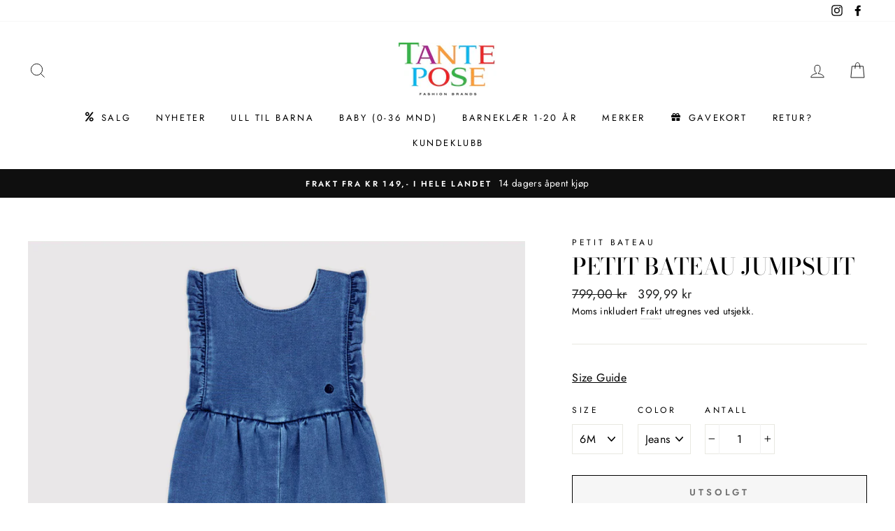

--- FILE ---
content_type: text/html; charset=utf-8
request_url: https://tantepose.com/products/8268321-petit-bateau-jumpsuit
body_size: 51246
content:
<!doctype html>
<html class="no-js" lang="nb">
<head>
  <!-- Start cookieyes banner --> <script id="cookieyes" type="text/javascript" src="https://cdn-cookieyes.com/client_data/98cd41b8247ed3f77f100d10/script.js"></script> <!-- End cookieyes banner -->
<script>


  <!-- Google Tag Manager -->
<script>(function(w,d,s,l,i){w[l]=w[l]||[];w[l].push({'gtm.start':
new Date().getTime(),event:'gtm.js'});var f=d.getElementsByTagName(s)[0],
j=d.createElement(s),dl=l!='dataLayer'?'&l='+l:'';j.async=true;j.src=
'https://www.googletagmanager.com/gtm.js?id='+i+dl;f.parentNode.insertBefore(j,f);
})(window,document,'script','dataLayer','GTM-5LX6MKJ');</script>
<!-- End Google Tag Manager -->



  
  <meta name="google-site-verification" content="tfbEm0Assi3Zqcb3z87B2k_G3FAthJLAuPfiQNfue88" />
<!-- Start of Booster Apps Seo-0.1-->
<title>Petit Bateau jumpsuit | Tante Pose</title><meta name="description" content="88% bomull, 11% polyester, 1% elastane" /><script type="application/ld+json">
  {
    "@context": "https://schema.org",
    "@type": "Organization",
    "name": "Tante Pose",
    "url": "https://tantepose.com",
    "description": "Kvalitetsklær for barn og ungdom i alderen 0-18 år, med en rekke kjente merkevarer.\n\nStilen hos oss er klassisk og trendy, samtidig som du får det lille ekstra. Vi gjør vårt ytterste for å finne den riktige bekledningen med den beste kvaliteten, enten det er til hverdag eller en spesiell anledning. ","image": "https://tantepose.com/cdn/shop/t/11/assets/logo.png?1567",
      "logo": "https://tantepose.com/cdn/shop/t/11/assets/logo.png?1567","sameAs": ["https://facebook.com/tantepos", "https://instagram.com/tanteposeccvest"]
  }
</script>

<script type="application/ld+json">
  {
    "@context": "https://schema.org",
    "@type": "WebSite",
    "name": "Tante Pose",
    "url": "https://tantepose.com",
    "potentialAction": {
      "@type": "SearchAction",
      "query-input": "required name=query",
      "target": "https://tantepose.com/search?q={query}"
    }
  }
</script><script type="application/ld+json">
  {
    "@context": "https://schema.org",
    "@type": "Product",
    "name": "Petit Bateau jumpsuit",
    "brand": {"@type": "Brand","name": "Petit Bateau"},
    "sku": "082683211508",
    "mpn": "7072441780820",
    "description": "88% bomull, 11% polyester, 1% elastane",
    "url": "https://tantepose.com/products/8268321-petit-bateau-jumpsuit","image": "https://tantepose.com/cdn/shop/products/a8fecab6-b972-4406-95d7-a847677f0a83_800x.png?v=1674649645","itemCondition": "https://schema.org/NewCondition",
    "offers": [{
          "@type": "Offer","price": "399.99","priceCurrency": "NOK",
          "itemCondition": "https://schema.org/NewCondition",
          "url": "https://tantepose.com/products/8268321-petit-bateau-jumpsuit?variant=43611444642037",
          "sku": "082683211508",
          "mpn": "7072441780820",
          "availability" : "https://schema.org/OutOfStock",
          "priceValidUntil": "2026-01-12","gtin13": "7072441780820"},{
          "@type": "Offer","price": "399.99","priceCurrency": "NOK",
          "itemCondition": "https://schema.org/NewCondition",
          "url": "https://tantepose.com/products/8268321-petit-bateau-jumpsuit?variant=43611444674805",
          "sku": "082683211513",
          "mpn": "7072441779251",
          "availability" : "https://schema.org/OutOfStock",
          "priceValidUntil": "2026-01-12","gtin13": "7072441779251"},{
          "@type": "Offer","price": "399.99","priceCurrency": "NOK",
          "itemCondition": "https://schema.org/NewCondition",
          "url": "https://tantepose.com/products/8268321-petit-bateau-jumpsuit?variant=43611444707573",
          "sku": "082683211515",
          "mpn": "3666576066184",
          "availability" : "https://schema.org/OutOfStock",
          "priceValidUntil": "2026-01-12","gtin13": "3666576066184"},{
          "@type": "Offer","price": "399.99","priceCurrency": "NOK",
          "itemCondition": "https://schema.org/NewCondition",
          "url": "https://tantepose.com/products/8268321-petit-bateau-jumpsuit?variant=43611444740341",
          "sku": "082683211517",
          "mpn": "3666576066177",
          "availability" : "https://schema.org/OutOfStock",
          "priceValidUntil": "2026-01-12","gtin13": "3666576066177"}]}
</script>
<!-- end of Booster Apps SEO -->

  <meta charset="utf-8">
  <meta http-equiv="X-UA-Compatible" content="IE=edge,chrome=1">
  <meta name="viewport" content="width=device-width,initial-scale=1">
  <meta name="theme-color" content="#111111">
  <meta name="facebook-domain-verification" content=1mhi3imfffm73aoxqh5duavugf46jp" />
  <link rel="canonical" href="https://tantepose.com/products/8268321-petit-bateau-jumpsuit">
  <meta name="format-detection" content="telephone=no"><link rel="shortcut icon" href="//tantepose.com/cdn/shop/files/Favicon_32x32.JPG?v=1615928859" type="image/png" />
  
<meta property="og:site_name" content="Tante Pose">
  <meta property="og:url" content="https://tantepose.com/products/8268321-petit-bateau-jumpsuit">
  <meta property="og:title" content="Petit Bateau jumpsuit">
  <meta property="og:type" content="product">
  <meta property="og:description" content="88% bomull, 11% polyester, 1% elastane"><meta property="og:image" content="http://tantepose.com/cdn/shop/products/a8fecab6-b972-4406-95d7-a847677f0a83_1200x1200.png?v=1674649645"><meta property="og:image" content="http://tantepose.com/cdn/shop/products/0d7d84ad-24f1-4c69-af48-3299a7b4d188_1200x1200.jpg?v=1674649645"><meta property="og:image" content="http://tantepose.com/cdn/shop/products/305d75d7-1d51-4dc0-9f24-aa48fed7844e_1200x1200.jpg?v=1674649645">
  <meta property="og:image:secure_url" content="https://tantepose.com/cdn/shop/products/a8fecab6-b972-4406-95d7-a847677f0a83_1200x1200.png?v=1674649645"><meta property="og:image:secure_url" content="https://tantepose.com/cdn/shop/products/0d7d84ad-24f1-4c69-af48-3299a7b4d188_1200x1200.jpg?v=1674649645"><meta property="og:image:secure_url" content="https://tantepose.com/cdn/shop/products/305d75d7-1d51-4dc0-9f24-aa48fed7844e_1200x1200.jpg?v=1674649645">
  <meta name="twitter:site" content="@">
  <meta name="twitter:card" content="summary_large_image">
  <meta name="twitter:title" content="Petit Bateau jumpsuit">
  <meta name="twitter:description" content="88% bomull, 11% polyester, 1% elastane">


  <style data-shopify>
  @font-face {
  font-family: "Bodoni Moda";
  font-weight: 500;
  font-style: normal;
  src: url("//tantepose.com/cdn/fonts/bodoni_moda/bodonimoda_n5.36d0da1db617c453fb46e8089790ab6dc72c2356.woff2") format("woff2"),
       url("//tantepose.com/cdn/fonts/bodoni_moda/bodonimoda_n5.40f612bab009769f87511096f185d9228ad3baa3.woff") format("woff");
}

  @font-face {
  font-family: Jost;
  font-weight: 400;
  font-style: normal;
  src: url("//tantepose.com/cdn/fonts/jost/jost_n4.d47a1b6347ce4a4c9f437608011273009d91f2b7.woff2") format("woff2"),
       url("//tantepose.com/cdn/fonts/jost/jost_n4.791c46290e672b3f85c3d1c651ef2efa3819eadd.woff") format("woff");
}


  @font-face {
  font-family: Jost;
  font-weight: 600;
  font-style: normal;
  src: url("//tantepose.com/cdn/fonts/jost/jost_n6.ec1178db7a7515114a2d84e3dd680832b7af8b99.woff2") format("woff2"),
       url("//tantepose.com/cdn/fonts/jost/jost_n6.b1178bb6bdd3979fef38e103a3816f6980aeaff9.woff") format("woff");
}

  @font-face {
  font-family: Jost;
  font-weight: 400;
  font-style: italic;
  src: url("//tantepose.com/cdn/fonts/jost/jost_i4.b690098389649750ada222b9763d55796c5283a5.woff2") format("woff2"),
       url("//tantepose.com/cdn/fonts/jost/jost_i4.fd766415a47e50b9e391ae7ec04e2ae25e7e28b0.woff") format("woff");
}

  @font-face {
  font-family: Jost;
  font-weight: 600;
  font-style: italic;
  src: url("//tantepose.com/cdn/fonts/jost/jost_i6.9af7e5f39e3a108c08f24047a4276332d9d7b85e.woff2") format("woff2"),
       url("//tantepose.com/cdn/fonts/jost/jost_i6.2bf310262638f998ed206777ce0b9a3b98b6fe92.woff") format("woff");
}

</style>

  <link href="//tantepose.com/cdn/shop/t/11/assets/theme.scss.css?v=4111718152409592741761555594" rel="stylesheet" type="text/css" media="all" />

  <style data-shopify>
    .collection-item__title {
      font-size: 14.4px;
    }

    @media screen and (min-width: 769px) {
      .collection-item__title {
        font-size: 18px;
      }
    }
  </style>


  <script>
    document.documentElement.className = document.documentElement.className.replace('no-js', 'js');

    window.theme = window.theme || {};
    theme.strings = {
      addToCart: "Legg i handlekurv",
      soldOut: "Utsolgt",
      unavailable: "Utilgjengelig",
      stockLabel: "Bare [count] produkter på lager!",
      willNotShipUntil: "Vil ikke sendes før [date]",
      willBeInStockAfter: "Kommer på lager etter [date]",
      waitingForStock: "Produkter på vei",
      savePrice: "Spar [saved_amount]",
      cartEmpty: "Din handlekurv er tom",
      cartTermsConfirmation: "Du må godkjenne våre brukervilkår før utsjekk"
    };
    theme.settings = {
      dynamicVariantsEnable: true,
      dynamicVariantType: "dropdown",
      cartType: "drawer",
      moneyFormat: "{{amount_with_comma_separator}} kr",
      saveType: "dollar",
      recentlyViewedEnabled: false,
      predictiveSearch: true,
      predictiveSearchType: "product,article,page",
      inventoryThreshold: 10,
      quickView: true,
      themeName: 'Impulse',
      themeVersion: "3.0.3"
    };
  </script>


  
  <script>window.performance && window.performance.mark && window.performance.mark('shopify.content_for_header.start');</script><meta id="shopify-digital-wallet" name="shopify-digital-wallet" content="/35616948268/digital_wallets/dialog">
<meta name="shopify-checkout-api-token" content="f4c2b061661c4cee07b742cfcaddd56c">
<meta id="in-context-paypal-metadata" data-shop-id="35616948268" data-venmo-supported="false" data-environment="production" data-locale="en_US" data-paypal-v4="true" data-currency="NOK">
<link rel="alternate" type="application/json+oembed" href="https://tantepose.com/products/8268321-petit-bateau-jumpsuit.oembed">
<script async="async" src="/checkouts/internal/preloads.js?locale=nb-NO"></script>
<script id="shopify-features" type="application/json">{"accessToken":"f4c2b061661c4cee07b742cfcaddd56c","betas":["rich-media-storefront-analytics"],"domain":"tantepose.com","predictiveSearch":true,"shopId":35616948268,"locale":"nb"}</script>
<script>var Shopify = Shopify || {};
Shopify.shop = "tante-pose-barneboutique-as.myshopify.com";
Shopify.locale = "nb";
Shopify.currency = {"active":"NOK","rate":"1.0"};
Shopify.country = "NO";
Shopify.theme = {"name":"Impulse - Loyco App - 27. Oct 2025","id":153706332405,"schema_name":"Impulse","schema_version":"3.0.3","theme_store_id":857,"role":"main"};
Shopify.theme.handle = "null";
Shopify.theme.style = {"id":null,"handle":null};
Shopify.cdnHost = "tantepose.com/cdn";
Shopify.routes = Shopify.routes || {};
Shopify.routes.root = "/";</script>
<script type="module">!function(o){(o.Shopify=o.Shopify||{}).modules=!0}(window);</script>
<script>!function(o){function n(){var o=[];function n(){o.push(Array.prototype.slice.apply(arguments))}return n.q=o,n}var t=o.Shopify=o.Shopify||{};t.loadFeatures=n(),t.autoloadFeatures=n()}(window);</script>
<script id="shop-js-analytics" type="application/json">{"pageType":"product"}</script>
<script defer="defer" async type="module" src="//tantepose.com/cdn/shopifycloud/shop-js/modules/v2/client.init-shop-cart-sync_DgtiqqDd.nb.esm.js"></script>
<script defer="defer" async type="module" src="//tantepose.com/cdn/shopifycloud/shop-js/modules/v2/chunk.common_BGEXWQDh.esm.js"></script>
<script type="module">
  await import("//tantepose.com/cdn/shopifycloud/shop-js/modules/v2/client.init-shop-cart-sync_DgtiqqDd.nb.esm.js");
await import("//tantepose.com/cdn/shopifycloud/shop-js/modules/v2/chunk.common_BGEXWQDh.esm.js");

  window.Shopify.SignInWithShop?.initShopCartSync?.({"fedCMEnabled":true,"windoidEnabled":true});

</script>
<script>(function() {
  var isLoaded = false;
  function asyncLoad() {
    if (isLoaded) return;
    isLoaded = true;
    var urls = ["https:\/\/easygdpr.b-cdn.net\/v\/1553540745\/gdpr.min.js?shop=tante-pose-barneboutique-as.myshopify.com","https:\/\/instafeed.nfcube.com\/cdn\/1a0108646eaa10e661f24b88c86462b5.js?shop=tante-pose-barneboutique-as.myshopify.com","https:\/\/tantepose.shopify.loyall.no\/js\/new-widget.js?shop=tante-pose-barneboutique-as.myshopify.com","https:\/\/addons.good-apps.co\/storage\/js\/goodpa_product_accessories-tante-pose-barneboutique-as.myshopify.com.js?ver=23\u0026shop=tante-pose-barneboutique-as.myshopify.com","https:\/\/size-guides.esc-apps-cdn.com\/1758630369-app.tante-pose-barneboutique-as.myshopify.com.js?shop=tante-pose-barneboutique-as.myshopify.com","https:\/\/s3.eu-west-1.amazonaws.com\/production-klarna-il-shopify-osm\/0b7fe7c4a98ef8166eeafee767bc667686567a25\/tante-pose-barneboutique-as.myshopify.com-1761556120738.js?shop=tante-pose-barneboutique-as.myshopify.com"];
    for (var i = 0; i < urls.length; i++) {
      var s = document.createElement('script');
      s.type = 'text/javascript';
      s.async = true;
      s.src = urls[i];
      var x = document.getElementsByTagName('script')[0];
      x.parentNode.insertBefore(s, x);
    }
  };
  if(window.attachEvent) {
    window.attachEvent('onload', asyncLoad);
  } else {
    window.addEventListener('load', asyncLoad, false);
  }
})();</script>
<script id="__st">var __st={"a":35616948268,"offset":3600,"reqid":"406c80b9-9016-4ddb-8e2c-3c169c9a6f27-1765624612","pageurl":"tantepose.com\/products\/8268321-petit-bateau-jumpsuit","u":"0da9faee5c6c","p":"product","rtyp":"product","rid":7988501479669};</script>
<script>window.ShopifyPaypalV4VisibilityTracking = true;</script>
<script id="captcha-bootstrap">!function(){'use strict';const t='contact',e='account',n='new_comment',o=[[t,t],['blogs',n],['comments',n],[t,'customer']],c=[[e,'customer_login'],[e,'guest_login'],[e,'recover_customer_password'],[e,'create_customer']],r=t=>t.map((([t,e])=>`form[action*='/${t}']:not([data-nocaptcha='true']) input[name='form_type'][value='${e}']`)).join(','),a=t=>()=>t?[...document.querySelectorAll(t)].map((t=>t.form)):[];function s(){const t=[...o],e=r(t);return a(e)}const i='password',u='form_key',d=['recaptcha-v3-token','g-recaptcha-response','h-captcha-response',i],f=()=>{try{return window.sessionStorage}catch{return}},m='__shopify_v',_=t=>t.elements[u];function p(t,e,n=!1){try{const o=window.sessionStorage,c=JSON.parse(o.getItem(e)),{data:r}=function(t){const{data:e,action:n}=t;return t[m]||n?{data:e,action:n}:{data:t,action:n}}(c);for(const[e,n]of Object.entries(r))t.elements[e]&&(t.elements[e].value=n);n&&o.removeItem(e)}catch(o){console.error('form repopulation failed',{error:o})}}const l='form_type',E='cptcha';function T(t){t.dataset[E]=!0}const w=window,h=w.document,L='Shopify',v='ce_forms',y='captcha';let A=!1;((t,e)=>{const n=(g='f06e6c50-85a8-45c8-87d0-21a2b65856fe',I='https://cdn.shopify.com/shopifycloud/storefront-forms-hcaptcha/ce_storefront_forms_captcha_hcaptcha.v1.5.2.iife.js',D={infoText:'Beskyttet av hCaptcha',privacyText:'Personvern',termsText:'Vilkår'},(t,e,n)=>{const o=w[L][v],c=o.bindForm;if(c)return c(t,g,e,D).then(n);var r;o.q.push([[t,g,e,D],n]),r=I,A||(h.body.append(Object.assign(h.createElement('script'),{id:'captcha-provider',async:!0,src:r})),A=!0)});var g,I,D;w[L]=w[L]||{},w[L][v]=w[L][v]||{},w[L][v].q=[],w[L][y]=w[L][y]||{},w[L][y].protect=function(t,e){n(t,void 0,e),T(t)},Object.freeze(w[L][y]),function(t,e,n,w,h,L){const[v,y,A,g]=function(t,e,n){const i=e?o:[],u=t?c:[],d=[...i,...u],f=r(d),m=r(i),_=r(d.filter((([t,e])=>n.includes(e))));return[a(f),a(m),a(_),s()]}(w,h,L),I=t=>{const e=t.target;return e instanceof HTMLFormElement?e:e&&e.form},D=t=>v().includes(t);t.addEventListener('submit',(t=>{const e=I(t);if(!e)return;const n=D(e)&&!e.dataset.hcaptchaBound&&!e.dataset.recaptchaBound,o=_(e),c=g().includes(e)&&(!o||!o.value);(n||c)&&t.preventDefault(),c&&!n&&(function(t){try{if(!f())return;!function(t){const e=f();if(!e)return;const n=_(t);if(!n)return;const o=n.value;o&&e.removeItem(o)}(t);const e=Array.from(Array(32),(()=>Math.random().toString(36)[2])).join('');!function(t,e){_(t)||t.append(Object.assign(document.createElement('input'),{type:'hidden',name:u})),t.elements[u].value=e}(t,e),function(t,e){const n=f();if(!n)return;const o=[...t.querySelectorAll(`input[type='${i}']`)].map((({name:t})=>t)),c=[...d,...o],r={};for(const[a,s]of new FormData(t).entries())c.includes(a)||(r[a]=s);n.setItem(e,JSON.stringify({[m]:1,action:t.action,data:r}))}(t,e)}catch(e){console.error('failed to persist form',e)}}(e),e.submit())}));const S=(t,e)=>{t&&!t.dataset[E]&&(n(t,e.some((e=>e===t))),T(t))};for(const o of['focusin','change'])t.addEventListener(o,(t=>{const e=I(t);D(e)&&S(e,y())}));const B=e.get('form_key'),M=e.get(l),P=B&&M;t.addEventListener('DOMContentLoaded',(()=>{const t=y();if(P)for(const e of t)e.elements[l].value===M&&p(e,B);[...new Set([...A(),...v().filter((t=>'true'===t.dataset.shopifyCaptcha))])].forEach((e=>S(e,t)))}))}(h,new URLSearchParams(w.location.search),n,t,e,['guest_login'])})(!0,!0)}();</script>
<script integrity="sha256-52AcMU7V7pcBOXWImdc/TAGTFKeNjmkeM1Pvks/DTgc=" data-source-attribution="shopify.loadfeatures" defer="defer" src="//tantepose.com/cdn/shopifycloud/storefront/assets/storefront/load_feature-81c60534.js" crossorigin="anonymous"></script>
<script data-source-attribution="shopify.dynamic_checkout.dynamic.init">var Shopify=Shopify||{};Shopify.PaymentButton=Shopify.PaymentButton||{isStorefrontPortableWallets:!0,init:function(){window.Shopify.PaymentButton.init=function(){};var t=document.createElement("script");t.src="https://tantepose.com/cdn/shopifycloud/portable-wallets/latest/portable-wallets.nb.js",t.type="module",document.head.appendChild(t)}};
</script>
<script data-source-attribution="shopify.dynamic_checkout.buyer_consent">
  function portableWalletsHideBuyerConsent(e){var t=document.getElementById("shopify-buyer-consent"),n=document.getElementById("shopify-subscription-policy-button");t&&n&&(t.classList.add("hidden"),t.setAttribute("aria-hidden","true"),n.removeEventListener("click",e))}function portableWalletsShowBuyerConsent(e){var t=document.getElementById("shopify-buyer-consent"),n=document.getElementById("shopify-subscription-policy-button");t&&n&&(t.classList.remove("hidden"),t.removeAttribute("aria-hidden"),n.addEventListener("click",e))}window.Shopify?.PaymentButton&&(window.Shopify.PaymentButton.hideBuyerConsent=portableWalletsHideBuyerConsent,window.Shopify.PaymentButton.showBuyerConsent=portableWalletsShowBuyerConsent);
</script>
<script>
  function portableWalletsCleanup(e){e&&e.src&&console.error("Failed to load portable wallets script "+e.src);var t=document.querySelectorAll("shopify-accelerated-checkout .shopify-payment-button__skeleton, shopify-accelerated-checkout-cart .wallet-cart-button__skeleton"),e=document.getElementById("shopify-buyer-consent");for(let e=0;e<t.length;e++)t[e].remove();e&&e.remove()}function portableWalletsNotLoadedAsModule(e){e instanceof ErrorEvent&&"string"==typeof e.message&&e.message.includes("import.meta")&&"string"==typeof e.filename&&e.filename.includes("portable-wallets")&&(window.removeEventListener("error",portableWalletsNotLoadedAsModule),window.Shopify.PaymentButton.failedToLoad=e,"loading"===document.readyState?document.addEventListener("DOMContentLoaded",window.Shopify.PaymentButton.init):window.Shopify.PaymentButton.init())}window.addEventListener("error",portableWalletsNotLoadedAsModule);
</script>

<script type="module" src="https://tantepose.com/cdn/shopifycloud/portable-wallets/latest/portable-wallets.nb.js" onError="portableWalletsCleanup(this)" crossorigin="anonymous"></script>
<script nomodule>
  document.addEventListener("DOMContentLoaded", portableWalletsCleanup);
</script>

<link id="shopify-accelerated-checkout-styles" rel="stylesheet" media="screen" href="https://tantepose.com/cdn/shopifycloud/portable-wallets/latest/accelerated-checkout-backwards-compat.css" crossorigin="anonymous">
<style id="shopify-accelerated-checkout-cart">
        #shopify-buyer-consent {
  margin-top: 1em;
  display: inline-block;
  width: 100%;
}

#shopify-buyer-consent.hidden {
  display: none;
}

#shopify-subscription-policy-button {
  background: none;
  border: none;
  padding: 0;
  text-decoration: underline;
  font-size: inherit;
  cursor: pointer;
}

#shopify-subscription-policy-button::before {
  box-shadow: none;
}

      </style>

<script>window.performance && window.performance.mark && window.performance.mark('shopify.content_for_header.end');</script>

  <script src="//tantepose.com/cdn/shop/t/11/assets/vendor-scripts-v6.js" defer="defer"></script>

  

  <script src="//tantepose.com/cdn/shop/t/11/assets/theme.js?v=114401539149854907701761555535" defer="defer"></script>

  

  

  
    <script type="text/javascript">
      try {
        window.EasyGdprSettings = "{\"cookie_banner\":true,\"cookie_banner_cookiename\":\"\",\"cookie_banner_settings\":{\"dismiss_button_text\":\"Den er grei!\",\"langmodes\":{\"policy_link_text\":\"#custom\",\"message\":\"#custom\",\"dismiss_button_text\":\"#custom\"},\"size\":\"xsmall\",\"show_cookie_icon\":false,\"button_color\":{\"opacity\":1,\"hexcode\":\"#ffffff\"},\"font_family\":\"#auto\",\"pp_url\":\"https:\/\/tantepose.com\/pages\/personvern\",\"message\":\"Vi bruker cookies for å sikre deg en god handleopplevelse.\",\"policy_link_text\":\"Les mer\"},\"current_theme\":\"impulse\",\"custom_button_position\":\"\",\"eg_display\":[\"footer\",\"login\",\"account\"],\"enabled\":false,\"texts\":{}}";
      } catch (error) {}
    </script>
  




	
    
    
    
    <script src="//tantepose.com/cdn/shop/t/11/assets/magiczoomplus.js?v=1678810074665098361761555535" type="text/javascript"></script>
    <link href="//tantepose.com/cdn/shop/t/11/assets/magiczoomplus.css?v=128205318060197735231761555535" rel="stylesheet" type="text/css" media="all" />
    
    <link href="//tantepose.com/cdn/shop/t/11/assets/magiczoomplus.additional.css?v=60889016058709075531761555535" rel="stylesheet" type="text/css" media="all" />
    <script type="text/javascript">
    mzOptions = {
        'zoomWidth':'auto',
        'zoomHeight':'auto',
        'zoomPosition':'right',
        'zoomDistance':15,
        'selectorTrigger':'click',
        'transitionEffect':true,
        'cssClass':'',
        'lazyZoom':false,
        'rightClick':false,
        'zoomMode':'zoom',
        'zoomOn':'hover',
        'upscale':true,
        'smoothing':true,
        'variableZoom':false,
        'zoomCaption':'off',
        'expand':'window',
        'expandZoomMode':'zoom',
        'expandZoomOn':'click',
        'expandCaption':true,
        'closeOnClickOutside':true,
        'hint':'once',
        'textHoverZoomHint':'Hover to zoom',
        'textClickZoomHint':'Click to zoom',
        'textExpandHint':'Click to expand',
        'textBtnClose':'Close',
        'textBtnNext':'Next',
        'textBtnPrev':'Previous'
    }
    mzMobileOptions = {
        'zoomMode':'magnifier',
        'textHoverZoomHint':'Touch to zoom',
        'textClickZoomHint':'Double tap to zoom',
        'textExpandHint':'Tap to expand'
    }
    
    </script>
    
    
    
    <script src="//tantepose.com/cdn/shop/t/11/assets/magiczoomplus.sirv.js?v=20984876532091112111761555535" type="text/javascript"></script>
    

<!-- BEGIN app block: shopify://apps/buddha-mega-menu-navigation/blocks/megamenu/dbb4ce56-bf86-4830-9b3d-16efbef51c6f -->
<script>
        var productImageAndPrice = [],
            collectionImages = [],
            articleImages = [],
            mmLivIcons = false,
            mmFlipClock = false,
            mmFixesUseJquery = true,
            mmNumMMI = 9,
            mmSchemaTranslation = {},
            mmMenuStrings =  {"menuStrings":{"default":{"SALG":"SALG","NYHETER":"NYHETER","ULL TIL BARNA":"ULL TIL BARNA","BABY (0-36 MND)":"BABY (0-36 MND)","OVERDELER":"OVERDELER","UNDERDELER":"UNDERDELER","BODY":"BODY","PYSJAMAS":"PYSJAMAS","ULL":"ULL","PENKLÆR":"PENKLÆR","YTTERTØY":"YTTERTØY","TILBEHØR":"TILBEHØR","SKO":"SKO","SOKKER":"SOKKER","Dåpskjoler":"Dåpskjoler","BARNEKLÆR 1-20 ÅR":"BARNEKLÆR 1-20 ÅR","T-skjorte":"T-skjorte","Genser":"Genser","Bukser":"Bukser","Shorts":"Shorts","Pysjamas":"Pysjamas","Kjoler og skjørt":"Kjoler og skjørt","Jakke":"Jakke","Barnesko":"Barnesko","Tilbehør":"Tilbehør","Undertøy":"Undertøy","Juicy Couture":"Juicy Couture","Bunad / Festdrakt":"Bunad / Festdrakt","Dress":"Dress","Regntøy":"Regntøy","Utebukse":"Utebukse","MERKER":"MERKER","GAVEKORT":"GAVEKORT","RETUR?":"RETUR?","KUNDEKLUBB":"KUNDEKLUBB"}},"additional":{"default":{"Add to cart":"Add to cart","Sold out":"Sold out","JUST ADDED TO YOUR CART":"JUST ADDED TO YOUR CART","OUT OF STOCK":"OUT OF STOCK","View Cart":"View Cart"}}} ,
            mmShopLocale = "nb",
            mmShopLocaleCollectionsRoute = "/collections",
            mmSchemaDesignJSON = [{"action":"menu-select","value":"mm-automatic"},{"action":"design","setting":"font_family","value":"Default"},{"action":"design","setting":"font_size","value":"13px"},{"action":"design","setting":"text_color","value":"#222222"},{"action":"design","setting":"link_hover_color","value":"#0da19a"},{"action":"design","setting":"link_color","value":"#4e4e4e"},{"action":"design","setting":"background_hover_color","value":"#f9f9f9"},{"action":"design","setting":"background_color","value":"#ffffff"},{"action":"design","setting":"price_color","value":"#0da19a"},{"action":"design","setting":"contact_right_btn_text_color","value":"#ffffff"},{"action":"design","setting":"contact_right_btn_bg_color","value":"#3A3A3A"},{"action":"design","setting":"contact_left_bg_color","value":"#3A3A3A"},{"action":"design","setting":"contact_left_alt_color","value":"#CCCCCC"},{"action":"design","setting":"contact_left_text_color","value":"#f1f1f0"},{"action":"design","setting":"addtocart_enable","value":"true"},{"action":"design","setting":"addtocart_text_color","value":"#333333"},{"action":"design","setting":"addtocart_background_color","value":"#ffffff"},{"action":"design","setting":"addtocart_text_hover_color","value":"#ffffff"},{"action":"design","setting":"addtocart_background_hover_color","value":"#0da19a"},{"action":"design","setting":"countdown_color","value":"#ffffff"},{"action":"design","setting":"countdown_background_color","value":"#333333"},{"action":"design","setting":"vertical_font_family","value":"Default"},{"action":"design","setting":"vertical_font_size","value":"13px"},{"action":"design","setting":"vertical_text_color","value":"#ffffff"},{"action":"design","setting":"vertical_link_color","value":"#ffffff"},{"action":"design","setting":"vertical_link_hover_color","value":"#ffffff"},{"action":"design","setting":"vertical_price_color","value":"#ffffff"},{"action":"design","setting":"vertical_contact_right_btn_text_color","value":"#ffffff"},{"action":"design","setting":"vertical_addtocart_enable","value":"true"},{"action":"design","setting":"vertical_addtocart_text_color","value":"#ffffff"},{"action":"design","setting":"vertical_countdown_color","value":"#ffffff"},{"action":"design","setting":"vertical_countdown_background_color","value":"#333333"},{"action":"design","setting":"vertical_background_color","value":"#017b86"},{"action":"design","setting":"vertical_addtocart_background_color","value":"#333333"},{"action":"design","setting":"vertical_contact_right_btn_bg_color","value":"#333333"},{"action":"design","setting":"vertical_contact_left_alt_color","value":"#333333"}],
            mmDomChangeSkipUl = "",
            buddhaMegaMenuShop = "tante-pose-barneboutique-as.myshopify.com",
            mmWireframeCompression = "0",
            mmExtensionAssetUrl = "https://cdn.shopify.com/extensions/019abe06-4a3f-7763-88da-170e1b54169b/mega-menu-151/assets/";var bestSellersHTML = '';var newestProductsHTML = '';/* get link lists api */
        var linkLists={"main-menu" : {"title":"Main menu", "items":["/","/pages/merker",]},"footer" : {"title":"Footer menu", "items":["/search","/pages/kontakt-oss","/pages/min-side","/pages/frakt-og-levering","/pages/bytte-og-retur","/pages/kjopsbetingelser","/pages/personvern","/pages/storrelser","/pages/merker","https://cdn.shopify.com/s/files/1/0356/1694/8268/files/Angrerettskjema_a3b06db0-8e9a-41b4-a257-acc46f6efd32.pdf",]},"merker" : {"title":"Merker", "items":["/pages/merker",]},"customer-account-main-menu" : {"title":"Hovedmeny for kundekonto", "items":["/","https://shopify.com/35616948268/account/orders?locale=nb&amp;region_country=NO","https://shopify.com/35616948268/account/pages/019a0fe7-d621-7821-ae10-b68f4206e575?locale=nb&amp;region_country=NO",]},};/*ENDPARSE*/

        

        /* set product prices *//* get the collection images *//* get the article images *//* customer fixes */
        var mmCustomerFixesBefore = function(){ if (tempMenuObject.ul.is(".header-item--split-right>.site-nav")) { return -1; } }; var mmCustomerFixesAfter = function(){ mmAddStyle(" .header-item--split-right {display: none !important;} .header-item--split-left>.site-nav {display: flex; align-items: center; justify-content: center; width:100%;} .header-item--logo.buddha-disabled {display: flex !important;} .buddha-menu-item > a .mm-angle-down{display: none !important;} #PageContainer {position: relative; z-index: 2;} ", "mmCHStyle"); jQueryBuddha(".header-item.header-item--logo").insertBefore(".header-item--split-left>.site-nav>li:nth-child(7)"); }; var mmThemeFixesBeforeInit = function(){ customMenuUls = "#NavDrawer .mobile-nav, .site-header .site-navigation, ul"; mmAddStyle(".site-header__search-container, .drawer {z-index: 1001 !important;}"); }; var mmThemeFixesBefore = function(){ if (tempMenuObject.u.matches("#NavDrawer .mobile-nav")) { tempMenuObject.forceMenu = true; tempMenuObject.skipCheck = true; tempMenuObject.liClasses = "mobile-nav__item"; tempMenuObject.aClasses = "mobile-nav__link"; tempMenuObject.liItems = mmNot(tempMenuObject.u.children, ".mobile-nav__item--secondary"); } else if (tempMenuObject.u.matches(".site-navigation")) { tempMenuObject.forceMenu = true; tempMenuObject.skipCheck = true; tempMenuObject.liClasses = "site-nav__item"; tempMenuObject.aClasses = "site-nav__link"; tempMenuObject.liItems = tempMenuObject.u.children; } mmAddStyle(" .header-item--split-left .buddha-menu-item:nth-child(n+" + (Math.ceil(mmNumMMI/2)+1) + ") {display: none !important;} .header-item--split-right .buddha-menu-item:nth-child(-n+" + (Math.ceil(mmNumMMI/2)) + ") {display: none !important;} "); }; 
        

        var mmWireframe = {"html" : "<li role=\"none\" class=\"buddha-menu-item\" itemId=\"Kf6xV\"  ><a data-href=\"/collections/salg\" href=\"/collections/salg\" aria-label=\"SALG\" data-no-instant=\"\" onclick=\"mmGoToPage(this, event); return false;\" role=\"menuitem\"  ><i class=\"mm-icon static fas fa-percent\" aria-hidden=\"true\"></i><span class=\"mm-title\">SALG</span></a></li><li role=\"none\" class=\"buddha-menu-item\" itemId=\"zIEFr\"  ><a data-href=\"/collections/newest-products-1\" href=\"/collections/newest-products-1\" aria-label=\"NYHETER\" data-no-instant=\"\" onclick=\"mmGoToPage(this, event); return false;\" role=\"menuitem\"  ><span class=\"mm-title\">NYHETER</span></a></li><li role=\"none\" class=\"buddha-menu-item\" itemId=\"okGw9\"  ><a data-href=\"/collections/ull\" href=\"/collections/ull\" aria-label=\"ULL TIL BARNA\" data-no-instant=\"\" onclick=\"mmGoToPage(this, event); return false;\" role=\"menuitem\"  ><span class=\"mm-title\">ULL TIL BARNA</span></a></li><li role=\"none\" class=\"buddha-menu-item\" itemId=\"OVfi1\"  ><a data-href=\"/collections/baby-0-36-mnd\" href=\"/collections/baby-0-36-mnd\" aria-label=\"BABY (0-36 MND)\" data-no-instant=\"\" onclick=\"mmGoToPage(this, event); return false;\" role=\"menuitem\"  ><span class=\"mm-title\">BABY (0-36 MND)</span><i class=\"mm-arrow mm-angle-down\" aria-hidden=\"true\"></i><span class=\"toggle-menu-btn\" style=\"display:none;\" title=\"Toggle menu\" onclick=\"return toggleSubmenu(this)\"><span class=\"mm-arrow-icon\"><span class=\"bar-one\"></span><span class=\"bar-two\"></span></span></span></a><ul class=\"mm-submenu tree  small mm-last-level\" role=\"menu\"><li data-href=\"/collections/baby-0-36-mnd-overdeler\" href=\"/collections/baby-0-36-mnd-overdeler\" aria-label=\"OVERDELER\" data-no-instant=\"\" onclick=\"mmGoToPage(this, event); return false;\" role=\"menuitem\"  ><a data-href=\"/collections/baby-0-36-mnd-overdeler\" href=\"/collections/baby-0-36-mnd-overdeler\" aria-label=\"OVERDELER\" data-no-instant=\"\" onclick=\"mmGoToPage(this, event); return false;\" role=\"menuitem\"  ><span class=\"mm-title\">OVERDELER</span></a></li><li data-href=\"/collections/baby-0-36-mnd-underdeler\" href=\"/collections/baby-0-36-mnd-underdeler\" aria-label=\"UNDERDELER\" data-no-instant=\"\" onclick=\"mmGoToPage(this, event); return false;\" role=\"menuitem\"  ><a data-href=\"/collections/baby-0-36-mnd-underdeler\" href=\"/collections/baby-0-36-mnd-underdeler\" aria-label=\"UNDERDELER\" data-no-instant=\"\" onclick=\"mmGoToPage(this, event); return false;\" role=\"menuitem\"  ><span class=\"mm-title\">UNDERDELER</span></a></li><li data-href=\"/collections/baby-0-36-mnd-body\" href=\"/collections/baby-0-36-mnd-body\" aria-label=\"BODY\" data-no-instant=\"\" onclick=\"mmGoToPage(this, event); return false;\" role=\"menuitem\"  ><a data-href=\"/collections/baby-0-36-mnd-body\" href=\"/collections/baby-0-36-mnd-body\" aria-label=\"BODY\" data-no-instant=\"\" onclick=\"mmGoToPage(this, event); return false;\" role=\"menuitem\"  ><span class=\"mm-title\">BODY</span></a></li><li data-href=\"/collections/baby-0-36-mnd-pysjamas\" href=\"/collections/baby-0-36-mnd-pysjamas\" aria-label=\"PYSJAMAS\" data-no-instant=\"\" onclick=\"mmGoToPage(this, event); return false;\" role=\"menuitem\"  ><a data-href=\"/collections/baby-0-36-mnd-pysjamas\" href=\"/collections/baby-0-36-mnd-pysjamas\" aria-label=\"PYSJAMAS\" data-no-instant=\"\" onclick=\"mmGoToPage(this, event); return false;\" role=\"menuitem\"  ><span class=\"mm-title\">PYSJAMAS</span></a></li><li data-href=\"/collections/baby-0-36-mnd-ull\" href=\"/collections/baby-0-36-mnd-ull\" aria-label=\"ULL\" data-no-instant=\"\" onclick=\"mmGoToPage(this, event); return false;\" role=\"menuitem\"  ><a data-href=\"/collections/baby-0-36-mnd-ull\" href=\"/collections/baby-0-36-mnd-ull\" aria-label=\"ULL\" data-no-instant=\"\" onclick=\"mmGoToPage(this, event); return false;\" role=\"menuitem\"  ><span class=\"mm-title\">ULL</span></a></li><li data-href=\"/collections/baby-0-36-mnd-penklaer\" href=\"/collections/baby-0-36-mnd-penklaer\" aria-label=\"PENKLÆR\" data-no-instant=\"\" onclick=\"mmGoToPage(this, event); return false;\" role=\"menuitem\"  ><a data-href=\"/collections/baby-0-36-mnd-penklaer\" href=\"/collections/baby-0-36-mnd-penklaer\" aria-label=\"PENKLÆR\" data-no-instant=\"\" onclick=\"mmGoToPage(this, event); return false;\" role=\"menuitem\"  ><span class=\"mm-title\">PENKLÆR</span></a></li><li data-href=\"/collections/baby-0-36-mnd-yttertoy\" href=\"/collections/baby-0-36-mnd-yttertoy\" aria-label=\"YTTERTØY\" data-no-instant=\"\" onclick=\"mmGoToPage(this, event); return false;\" role=\"menuitem\"  ><a data-href=\"/collections/baby-0-36-mnd-yttertoy\" href=\"/collections/baby-0-36-mnd-yttertoy\" aria-label=\"YTTERTØY\" data-no-instant=\"\" onclick=\"mmGoToPage(this, event); return false;\" role=\"menuitem\"  ><span class=\"mm-title\">YTTERTØY</span></a></li><li data-href=\"/collections/baby-0-36-mnd-tilbehor\" href=\"/collections/baby-0-36-mnd-tilbehor\" aria-label=\"TILBEHØR\" data-no-instant=\"\" onclick=\"mmGoToPage(this, event); return false;\" role=\"menuitem\"  ><a data-href=\"/collections/baby-0-36-mnd-tilbehor\" href=\"/collections/baby-0-36-mnd-tilbehor\" aria-label=\"TILBEHØR\" data-no-instant=\"\" onclick=\"mmGoToPage(this, event); return false;\" role=\"menuitem\"  ><span class=\"mm-title\">TILBEHØR</span></a></li><li data-href=\"/collections/baby-0-36-mnd-sko\" href=\"/collections/baby-0-36-mnd-sko\" aria-label=\"SKO\" data-no-instant=\"\" onclick=\"mmGoToPage(this, event); return false;\" role=\"menuitem\"  ><a data-href=\"/collections/baby-0-36-mnd-sko\" href=\"/collections/baby-0-36-mnd-sko\" aria-label=\"SKO\" data-no-instant=\"\" onclick=\"mmGoToPage(this, event); return false;\" role=\"menuitem\"  ><span class=\"mm-title\">SKO</span></a></li><li data-href=\"/collections/baby-0-36-mnd-sokker\" href=\"/collections/baby-0-36-mnd-sokker\" aria-label=\"SOKKER\" data-no-instant=\"\" onclick=\"mmGoToPage(this, event); return false;\" role=\"menuitem\"  ><a data-href=\"/collections/baby-0-36-mnd-sokker\" href=\"/collections/baby-0-36-mnd-sokker\" aria-label=\"SOKKER\" data-no-instant=\"\" onclick=\"mmGoToPage(this, event); return false;\" role=\"menuitem\"  ><span class=\"mm-title\">SOKKER</span></a></li><li data-href=\"/collections/dapskjoler\" href=\"/collections/dapskjoler\" aria-label=\"Dåpskjoler\" data-no-instant=\"\" onclick=\"mmGoToPage(this, event); return false;\" role=\"menuitem\"  ><a data-href=\"/collections/dapskjoler\" href=\"/collections/dapskjoler\" aria-label=\"Dåpskjoler\" data-no-instant=\"\" onclick=\"mmGoToPage(this, event); return false;\" role=\"menuitem\"  ><span class=\"mm-title\">Dåpskjoler</span></a></li></ul></li><li role=\"none\" class=\"buddha-menu-item\" itemId=\"LVfIt\"  ><a data-href=\"/collections/barneklaer-1-ar-18-ar\" href=\"/collections/barneklaer-1-ar-18-ar\" aria-label=\"BARNEKLÆR 1-20 ÅR\" data-no-instant=\"\" onclick=\"mmGoToPage(this, event); return false;\" role=\"menuitem\"  ><span class=\"mm-title\">BARNEKLÆR 1-20 ÅR</span><i class=\"mm-arrow mm-angle-down\" aria-hidden=\"true\"></i><span class=\"toggle-menu-btn\" style=\"display:none;\" title=\"Toggle menu\" onclick=\"return toggleSubmenu(this)\"><span class=\"mm-arrow-icon\"><span class=\"bar-one\"></span><span class=\"bar-two\"></span></span></span></a><ul class=\"mm-submenu tree  small mm-last-level\" role=\"menu\"><li data-href=\"/collections/barneklaer-tskjorte\" href=\"/collections/barneklaer-tskjorte\" aria-label=\"T-skjorte\" data-no-instant=\"\" onclick=\"mmGoToPage(this, event); return false;\" role=\"menuitem\"  ><a data-href=\"/collections/barneklaer-tskjorte\" href=\"/collections/barneklaer-tskjorte\" aria-label=\"T-skjorte\" data-no-instant=\"\" onclick=\"mmGoToPage(this, event); return false;\" role=\"menuitem\"  ><span class=\"mm-title\">T-skjorte</span></a></li><li data-href=\"/collections/barneklaer-genser\" href=\"/collections/barneklaer-genser\" aria-label=\"Genser\" data-no-instant=\"\" onclick=\"mmGoToPage(this, event); return false;\" role=\"menuitem\"  ><a data-href=\"/collections/barneklaer-genser\" href=\"/collections/barneklaer-genser\" aria-label=\"Genser\" data-no-instant=\"\" onclick=\"mmGoToPage(this, event); return false;\" role=\"menuitem\"  ><span class=\"mm-title\">Genser</span></a></li><li data-href=\"/collections/barneklaer-bukser\" href=\"/collections/barneklaer-bukser\" aria-label=\"Bukser\" data-no-instant=\"\" onclick=\"mmGoToPage(this, event); return false;\" role=\"menuitem\"  ><a data-href=\"/collections/barneklaer-bukser\" href=\"/collections/barneklaer-bukser\" aria-label=\"Bukser\" data-no-instant=\"\" onclick=\"mmGoToPage(this, event); return false;\" role=\"menuitem\"  ><span class=\"mm-title\">Bukser</span></a></li><li data-href=\"/collections/barneklaer-shorts\" href=\"/collections/barneklaer-shorts\" aria-label=\"Shorts\" data-no-instant=\"\" onclick=\"mmGoToPage(this, event); return false;\" role=\"menuitem\"  ><a data-href=\"/collections/barneklaer-shorts\" href=\"/collections/barneklaer-shorts\" aria-label=\"Shorts\" data-no-instant=\"\" onclick=\"mmGoToPage(this, event); return false;\" role=\"menuitem\"  ><span class=\"mm-title\">Shorts</span></a></li><li data-href=\"/collections/barneklaer-pysjamas\" href=\"/collections/barneklaer-pysjamas\" aria-label=\"Pysjamas\" data-no-instant=\"\" onclick=\"mmGoToPage(this, event); return false;\" role=\"menuitem\"  ><a data-href=\"/collections/barneklaer-pysjamas\" href=\"/collections/barneklaer-pysjamas\" aria-label=\"Pysjamas\" data-no-instant=\"\" onclick=\"mmGoToPage(this, event); return false;\" role=\"menuitem\"  ><span class=\"mm-title\">Pysjamas</span></a></li><li data-href=\"/collections/barneklaer-kjoler-og-skjort\" href=\"/collections/barneklaer-kjoler-og-skjort\" aria-label=\"Kjoler og skjørt\" data-no-instant=\"\" onclick=\"mmGoToPage(this, event); return false;\" role=\"menuitem\"  ><a data-href=\"/collections/barneklaer-kjoler-og-skjort\" href=\"/collections/barneklaer-kjoler-og-skjort\" aria-label=\"Kjoler og skjørt\" data-no-instant=\"\" onclick=\"mmGoToPage(this, event); return false;\" role=\"menuitem\"  ><span class=\"mm-title\">Kjoler og skjørt</span></a></li><li data-href=\"/collections/barneklaer-jakke\" href=\"/collections/barneklaer-jakke\" aria-label=\"Jakke\" data-no-instant=\"\" onclick=\"mmGoToPage(this, event); return false;\" role=\"menuitem\"  ><a data-href=\"/collections/barneklaer-jakke\" href=\"/collections/barneklaer-jakke\" aria-label=\"Jakke\" data-no-instant=\"\" onclick=\"mmGoToPage(this, event); return false;\" role=\"menuitem\"  ><span class=\"mm-title\">Jakke</span></a></li><li data-href=\"/collections/barneklaer-barnesko\" href=\"/collections/barneklaer-barnesko\" aria-label=\"Barnesko\" data-no-instant=\"\" onclick=\"mmGoToPage(this, event); return false;\" role=\"menuitem\"  ><a data-href=\"/collections/barneklaer-barnesko\" href=\"/collections/barneklaer-barnesko\" aria-label=\"Barnesko\" data-no-instant=\"\" onclick=\"mmGoToPage(this, event); return false;\" role=\"menuitem\"  ><span class=\"mm-title\">Barnesko</span></a></li><li data-href=\"/collections/barneklaer-tilbehor\" href=\"/collections/barneklaer-tilbehor\" aria-label=\"Tilbehør\" data-no-instant=\"\" onclick=\"mmGoToPage(this, event); return false;\" role=\"menuitem\"  ><a data-href=\"/collections/barneklaer-tilbehor\" href=\"/collections/barneklaer-tilbehor\" aria-label=\"Tilbehør\" data-no-instant=\"\" onclick=\"mmGoToPage(this, event); return false;\" role=\"menuitem\"  ><span class=\"mm-title\">Tilbehør</span></a></li><li data-href=\"/collections/tilbehor-undertoy\" href=\"/collections/tilbehor-undertoy\" aria-label=\"Undertøy\" data-no-instant=\"\" onclick=\"mmGoToPage(this, event); return false;\" role=\"menuitem\"  ><a data-href=\"/collections/tilbehor-undertoy\" href=\"/collections/tilbehor-undertoy\" aria-label=\"Undertøy\" data-no-instant=\"\" onclick=\"mmGoToPage(this, event); return false;\" role=\"menuitem\"  ><span class=\"mm-title\">Undertøy</span></a></li><li data-href=\"/collections/juicy-couture\" href=\"/collections/juicy-couture\" aria-label=\"Juicy Couture\" data-no-instant=\"\" onclick=\"mmGoToPage(this, event); return false;\" role=\"menuitem\"  ><a data-href=\"/collections/juicy-couture\" href=\"/collections/juicy-couture\" aria-label=\"Juicy Couture\" data-no-instant=\"\" onclick=\"mmGoToPage(this, event); return false;\" role=\"menuitem\"  ><span class=\"mm-title\">Juicy Couture</span></a></li><li data-href=\"/collections/barneklaer-bunad\" href=\"/collections/barneklaer-bunad\" aria-label=\"Bunad / Festdrakt\" data-no-instant=\"\" onclick=\"mmGoToPage(this, event); return false;\" role=\"menuitem\"  ><a data-href=\"/collections/barneklaer-bunad\" href=\"/collections/barneklaer-bunad\" aria-label=\"Bunad / Festdrakt\" data-no-instant=\"\" onclick=\"mmGoToPage(this, event); return false;\" role=\"menuitem\"  ><span class=\"mm-title\">Bunad / Festdrakt</span></a></li><li data-href=\"/collections/barneklaer-dress\" href=\"/collections/barneklaer-dress\" aria-label=\"Dress\" data-no-instant=\"\" onclick=\"mmGoToPage(this, event); return false;\" role=\"menuitem\"  ><a data-href=\"/collections/barneklaer-dress\" href=\"/collections/barneklaer-dress\" aria-label=\"Dress\" data-no-instant=\"\" onclick=\"mmGoToPage(this, event); return false;\" role=\"menuitem\"  ><span class=\"mm-title\">Dress</span></a></li><li data-href=\"/collections/barneklaer-regntoy\" href=\"/collections/barneklaer-regntoy\" aria-label=\"Regntøy\" data-no-instant=\"\" onclick=\"mmGoToPage(this, event); return false;\" role=\"menuitem\"  ><a data-href=\"/collections/barneklaer-regntoy\" href=\"/collections/barneklaer-regntoy\" aria-label=\"Regntøy\" data-no-instant=\"\" onclick=\"mmGoToPage(this, event); return false;\" role=\"menuitem\"  ><span class=\"mm-title\">Regntøy</span></a></li><li data-href=\"/collections/uteklaer-utebukse\" href=\"/collections/uteklaer-utebukse\" aria-label=\"Utebukse\" data-no-instant=\"\" onclick=\"mmGoToPage(this, event); return false;\" role=\"menuitem\"  ><a data-href=\"/collections/uteklaer-utebukse\" href=\"/collections/uteklaer-utebukse\" aria-label=\"Utebukse\" data-no-instant=\"\" onclick=\"mmGoToPage(this, event); return false;\" role=\"menuitem\"  ><span class=\"mm-title\">Utebukse</span></a></li></ul></li><li role=\"none\" class=\"buddha-menu-item\" itemId=\"3u1nE\"  ><a data-href=\"/collections\" href=\"/collections\" aria-label=\"MERKER\" data-no-instant=\"\" onclick=\"mmGoToPage(this, event); return false;\" role=\"menuitem\"  ><span class=\"mm-title\">MERKER</span></a></li><li role=\"none\" class=\"buddha-menu-item\" itemId=\"It6Rp\"  ><a data-href=\"/products/gavekort-pa-tantepose1\" href=\"/products/gavekort-pa-tantepose1\" aria-label=\"GAVEKORT\" data-no-instant=\"\" onclick=\"mmGoToPage(this, event); return false;\" role=\"menuitem\"  ><i class=\"mm-icon static fa fa-gift\" aria-hidden=\"true\"></i><span class=\"mm-title\">GAVEKORT</span></a></li><li role=\"none\" class=\"buddha-menu-item\" itemId=\"jI0EC\"  ><a data-href=\"http://minside.tantepose.com\" href=\"http://minside.tantepose.com\" aria-label=\"RETUR?\" data-no-instant=\"\" onclick=\"mmGoToPage(this, event); return false;\" role=\"menuitem\"  ><span class=\"mm-title\">RETUR?</span></a></li><li role=\"none\" class=\"buddha-menu-item\" itemId=\"JIC1E\"  ><a data-href=\"/pages/kundeklubb\" href=\"/pages/kundeklubb\" aria-label=\"KUNDEKLUBB\" data-no-instant=\"\" onclick=\"mmGoToPage(this, event); return false;\" role=\"menuitem\"  ><span class=\"mm-title\">KUNDEKLUBB</span></a></li>" };

        function mmLoadJS(file, async = true) {
            let script = document.createElement("script");
            script.setAttribute("src", file);
            script.setAttribute("data-no-instant", "");
            script.setAttribute("type", "text/javascript");
            script.setAttribute("async", async);
            document.head.appendChild(script);
        }
        function mmLoadCSS(file) {  
            var style = document.createElement('link');
            style.href = file;
            style.type = 'text/css';
            style.rel = 'stylesheet';
            document.head.append(style); 
        }
              
        var mmDisableWhenResIsLowerThan = '';
        var mmLoadResources = (mmDisableWhenResIsLowerThan == '' || mmDisableWhenResIsLowerThan == 0 || (mmDisableWhenResIsLowerThan > 0 && window.innerWidth>=mmDisableWhenResIsLowerThan));
        if (mmLoadResources) {
            /* load resources via js injection */
            mmLoadJS("https://cdn.shopify.com/extensions/019abe06-4a3f-7763-88da-170e1b54169b/mega-menu-151/assets/buddha-megamenu.js");
            
            mmLoadCSS("https://cdn.shopify.com/extensions/019abe06-4a3f-7763-88da-170e1b54169b/mega-menu-151/assets/buddha-megamenu2.css");mmLoadCSS("https://cdn.shopify.com/extensions/019abe06-4a3f-7763-88da-170e1b54169b/mega-menu-151/assets/fontawesome.css");function mmLoadResourcesAtc(){
                    if (document.body) {
                        document.body.insertAdjacentHTML("beforeend", `
                            <div class="mm-atc-popup" style="display:none;">
                                <div class="mm-atc-head"> <span></span> <div onclick="mmAddToCartPopup(\'hide\');"> <svg xmlns="http://www.w3.org/2000/svg" width="12" height="12" viewBox="0 0 24 24"><path d="M23.954 21.03l-9.184-9.095 9.092-9.174-2.832-2.807-9.09 9.179-9.176-9.088-2.81 2.81 9.186 9.105-9.095 9.184 2.81 2.81 9.112-9.192 9.18 9.1z"/></svg></div></div>
                                <div class="mm-atc-product">
                                    <img class="mm-atc-product-image" alt="Add to cart product"/>
                                    <div>
                                        <div class="mm-atc-product-name"> </div>
                                        <div class="mm-atc-product-variant"> </div>
                                    </div>
                                </div>
                                <a href="/cart" class="mm-atc-view-cart"> VIEW CART</a>
                            </div>
                        `);
                    }
                }
                if (document.readyState === "loading") {
                    document.addEventListener("DOMContentLoaded", mmLoadResourcesAtc);
                } else {
                    mmLoadResourcesAtc();
                }}
    </script><!-- HIDE ORIGINAL MENU --><style id="mmHideOriginalMenuStyle"> .site-navigation{visibility: hidden !important;} </style>
        <script>
            setTimeout(function(){
                var mmHideStyle  = document.querySelector("#mmHideOriginalMenuStyle");
                if (mmHideStyle) mmHideStyle.parentNode.removeChild(mmHideStyle);
            },10000);
        </script>
<!-- END app block --><!-- BEGIN app block: shopify://apps/sales-discounts/blocks/countdown/29205fb1-2e68-4d81-a905-d828a51c8413 --><script id="hc_product_countdown_dates" data-p_id="7988501479669" type="application/json">{"5814094725279":{"sale_start":"2022-07-04T12:00:00+02:00","sale_end":"2024-01-31T23:55:00+01:00"},"7603759317237":{"sale_start":"2022-07-04T12:00:00+02:00","sale_end":"2024-01-31T23:55:00+01:00"},"5814003761311":{"sale_start":"2024-07-02T08:00:00+00:00","sale_end":""},"5814004252831":{"sale_start":"2024-07-02T08:00:00+00:00","sale_end":""},"5814004285599":{"sale_start":"2024-07-02T08:00:00+00:00","sale_end":""},"5814004646047":{"sale_start":"2023-01-09T23:05:00+00:00","sale_end":""},"5814004678815":{"sale_start":"2024-07-02T08:00:00+00:00","sale_end":""},"5814004711583":{"sale_start":"2023-01-09T23:05:00+00:00","sale_end":""},"5814004875423":{"sale_start":"2024-07-02T08:00:00+00:00","sale_end":""},"5814005891231":{"sale_start":"2023-01-09T23:05:00+00:00","sale_end":""},"5814005923999":{"sale_start":"2024-07-02T08:00:00+00:00","sale_end":""},"5814007660703":{"sale_start":"2023-01-09T23:05:00+00:00","sale_end":""},"5814014017695":{"sale_start":"2025-01-24T12:50:00+00:00","sale_end":""},"5814015623327":{"sale_start":"2023-01-09T23:05:00+00:00","sale_end":""},"5814015951007":{"sale_start":"2024-07-02T08:00:00+00:00","sale_end":""},"5814017884319":{"sale_start":"2023-01-09T23:05:00+00:00","sale_end":""},"5814018539679":{"sale_start":"2023-01-09T23:05:00+00:00","sale_end":""},"5814018769055":{"sale_start":"2023-01-09T23:05:00+00:00","sale_end":""},"5814019719327":{"sale_start":"2023-01-09T23:05:00+00:00","sale_end":""},"5814019883167":{"sale_start":"2023-01-09T23:05:00+00:00","sale_end":""},"5814020833439":{"sale_start":"2023-01-09T23:05:00+00:00","sale_end":""},"5814020931743":{"sale_start":"2023-01-09T23:05:00+00:00","sale_end":""},"5814021882015":{"sale_start":"2025-01-24T12:50:00+00:00","sale_end":""},"5814021980319":{"sale_start":"2025-01-24T12:50:00+00:00","sale_end":""},"5814022144159":{"sale_start":"2025-01-24T12:50:00+00:00","sale_end":""},"5814022504607":{"sale_start":"2025-01-24T12:50:00+00:00","sale_end":""},"5814024994975":{"sale_start":"2024-07-02T08:00:00+00:00","sale_end":""},"5814027485343":{"sale_start":"2024-07-02T08:00:00+00:00","sale_end":""},"5814028140703":{"sale_start":"2024-07-02T08:00:00+00:00","sale_end":""},"5814028173471":{"sale_start":"2024-07-02T08:00:00+00:00","sale_end":""},"5814028566687":{"sale_start":"2024-07-02T08:00:00+00:00","sale_end":""},"5814028632223":{"sale_start":"2023-01-09T23:05:00+00:00","sale_end":""},"5814028763295":{"sale_start":"2024-07-02T08:00:00+00:00","sale_end":""},"5814029484191":{"sale_start":"2024-07-02T08:00:00+00:00","sale_end":""},"5814029680799":{"sale_start":"2024-07-02T08:00:00+00:00","sale_end":""},"5814032466079":{"sale_start":"2023-01-09T23:05:00+00:00","sale_end":""},"5814032793759":{"sale_start":"2023-01-09T23:05:00+00:00","sale_end":""},"5814033350815":{"sale_start":"2024-07-02T08:00:00+00:00","sale_end":""},"5814033416351":{"sale_start":"2024-07-02T08:00:00+00:00","sale_end":""},"5814033940639":{"sale_start":"2024-07-02T08:00:00+00:00","sale_end":""},"5814034104479":{"sale_start":"2024-07-02T08:00:00+00:00","sale_end":""},"5814034858143":{"sale_start":"2023-01-09T23:05:00+00:00","sale_end":""},"5814035513503":{"sale_start":"2024-07-02T08:00:00+00:00","sale_end":""},"5814035906719":{"sale_start":"2024-07-02T08:00:00+00:00","sale_end":""},"5814038495391":{"sale_start":"2023-01-09T23:05:00+00:00","sale_end":""},"5814039347359":{"sale_start":"2024-07-02T08:00:00+00:00","sale_end":""},"5814039543967":{"sale_start":"2024-07-02T08:00:00+00:00","sale_end":""},"5814040035487":{"sale_start":"2024-07-02T08:00:00+00:00","sale_end":""},"5814041346207":{"sale_start":"2023-01-09T23:05:00+00:00","sale_end":""},"5814041411743":{"sale_start":"2023-01-09T23:05:00+00:00","sale_end":""},"5814042132639":{"sale_start":"2023-01-09T23:05:00+00:00","sale_end":""},"5814043771039":{"sale_start":"2023-01-09T23:05:00+00:00","sale_end":""},"5814044262559":{"sale_start":"2023-01-09T23:05:00+00:00","sale_end":""},"5814045638815":{"sale_start":"2023-01-09T23:05:00+00:00","sale_end":""},"5814046752927":{"sale_start":"2023-01-09T23:05:00+00:00","sale_end":""},"5814048489631":{"sale_start":"2024-07-02T08:00:00+00:00","sale_end":""},"5814049308831":{"sale_start":"2023-01-09T23:05:00+00:00","sale_end":""},"5814049374367":{"sale_start":"2023-01-09T23:05:00+00:00","sale_end":""},"5814050095263":{"sale_start":"2023-01-09T23:05:00+00:00","sale_end":""},"5814051242143":{"sale_start":"2023-01-09T23:05:00+00:00","sale_end":""},"5814052257951":{"sale_start":"2023-01-09T23:05:00+00:00","sale_end":""},"5814052552863":{"sale_start":"2023-01-09T23:05:00+00:00","sale_end":""},"5814054289567":{"sale_start":"2024-07-02T08:00:00+00:00","sale_end":""},"5814055239839":{"sale_start":"2024-07-02T08:00:00+00:00","sale_end":""},"5814055698591":{"sale_start":"2023-01-09T23:05:00+00:00","sale_end":""},"5814056124575":{"sale_start":"2023-01-09T23:05:00+00:00","sale_end":""},"5814056845471":{"sale_start":"2023-01-09T23:05:00+00:00","sale_end":""},"5814057861279":{"sale_start":"2023-01-09T23:05:00+00:00","sale_end":""},"5814060712095":{"sale_start":"2024-07-02T08:00:00+00:00","sale_end":""},"5814060810399":{"sale_start":"2024-07-02T08:00:00+00:00","sale_end":""},"5814061039775":{"sale_start":"2023-01-09T23:05:00+00:00","sale_end":""},"5814061203615":{"sale_start":"2023-01-09T23:05:00+00:00","sale_end":""},"5814061760671":{"sale_start":"2023-01-09T23:05:00+00:00","sale_end":""},"5814063497375":{"sale_start":"2023-01-09T23:05:00+00:00","sale_end":""},"5814064480415":{"sale_start":"2023-01-09T23:05:00+00:00","sale_end":""},"5814066774175":{"sale_start":"2023-01-09T23:05:00+00:00","sale_end":""},"5814068281503":{"sale_start":"2023-01-09T23:05:00+00:00","sale_end":""},"5814068314271":{"sale_start":"2023-01-09T23:05:00+00:00","sale_end":""},"5814069428383":{"sale_start":"2023-01-09T23:05:00+00:00","sale_end":""},"5814070050975":{"sale_start":"2023-01-09T23:05:00+00:00","sale_end":""},"5814070542495":{"sale_start":"2023-01-09T23:05:00+00:00","sale_end":""},"5814072115359":{"sale_start":"2023-01-09T23:05:00+00:00","sale_end":""},"5814074409119":{"sale_start":"2023-01-09T23:05:00+00:00","sale_end":""},"5814075588767":{"sale_start":"2023-01-09T23:05:00+00:00","sale_end":""},"5814076670111":{"sale_start":"2024-07-02T08:00:00+00:00","sale_end":""},"5814077718687":{"sale_start":"2023-01-09T23:05:00+00:00","sale_end":""},"5814079750303":{"sale_start":"2024-07-02T08:00:00+00:00","sale_end":""},"5814079783071":{"sale_start":"2024-07-02T08:00:00+00:00","sale_end":""},"5814080372895":{"sale_start":"2024-07-02T08:00:00+00:00","sale_end":""},"5814081224863":{"sale_start":"2024-07-02T08:00:00+00:00","sale_end":""},"5814081912991":{"sale_start":"2024-07-02T08:00:00+00:00","sale_end":""},"5814082338975":{"sale_start":"2023-01-09T23:05:00+00:00","sale_end":""},"5814082437279":{"sale_start":"2023-01-09T23:05:00+00:00","sale_end":""},"5814082535583":{"sale_start":"2023-01-09T23:05:00+00:00","sale_end":""},"5814082568351":{"sale_start":"2023-01-09T23:05:00+00:00","sale_end":""},"5814082764959":{"sale_start":"2023-01-09T23:05:00+00:00","sale_end":""},"5814082896031":{"sale_start":"2024-07-02T08:00:00+00:00","sale_end":""},"5814082994335":{"sale_start":"2023-01-09T23:05:00+00:00","sale_end":""},"5814083027103":{"sale_start":"2024-07-02T08:00:00+00:00","sale_end":""},"5814083125407":{"sale_start":"2024-07-02T08:00:00+00:00","sale_end":""},"5814083453087":{"sale_start":"2023-01-09T23:05:00+00:00","sale_end":""},"5814083551391":{"sale_start":"2023-01-09T23:05:00+00:00","sale_end":""},"5814083584159":{"sale_start":"2023-01-09T23:05:00+00:00","sale_end":""},"5814084042911":{"sale_start":"2023-01-09T23:05:00+00:00","sale_end":""},"5814084173983":{"sale_start":"2023-01-09T23:05:00+00:00","sale_end":""},"5814084206751":{"sale_start":"2023-01-09T23:05:00+00:00","sale_end":""},"5814084239519":{"sale_start":"2024-07-02T08:00:00+00:00","sale_end":""},"5814084665503":{"sale_start":"2023-01-09T23:05:00+00:00","sale_end":""},"5814084763807":{"sale_start":"2023-01-09T23:05:00+00:00","sale_end":""},"5814085779615":{"sale_start":"2024-07-02T08:00:00+00:00","sale_end":""},"5814085845151":{"sale_start":"2023-01-09T23:05:00+00:00","sale_end":""},"5814085976223":{"sale_start":"2023-01-09T23:05:00+00:00","sale_end":""},"5814086008991":{"sale_start":"2023-01-09T23:05:00+00:00","sale_end":""},"5814086041759":{"sale_start":"2023-01-09T23:05:00+00:00","sale_end":""},"5814086107295":{"sale_start":"2023-01-09T23:05:00+00:00","sale_end":""},"5814086434975":{"sale_start":"2023-01-09T23:05:00+00:00","sale_end":""},"5814086664351":{"sale_start":"2023-01-09T23:05:00+00:00","sale_end":""},"5814087549087":{"sale_start":"2023-01-09T23:05:00+00:00","sale_end":""},"5814087712927":{"sale_start":"2023-01-09T23:05:00+00:00","sale_end":""},"5814087876767":{"sale_start":"2023-01-09T23:05:00+00:00","sale_end":""},"5814087909535":{"sale_start":"2023-01-09T23:05:00+00:00","sale_end":""},"5814087942303":{"sale_start":"2023-01-09T23:05:00+00:00","sale_end":""},"5814087975071":{"sale_start":"2023-01-09T23:05:00+00:00","sale_end":""},"5814088007839":{"sale_start":"2023-01-09T23:05:00+00:00","sale_end":""},"5814088040607":{"sale_start":"2023-01-09T23:05:00+00:00","sale_end":""},"5814088073375":{"sale_start":"2023-01-09T23:05:00+00:00","sale_end":""},"5814088138911":{"sale_start":"2023-01-09T23:05:00+00:00","sale_end":""},"5814088171679":{"sale_start":"2023-01-09T23:05:00+00:00","sale_end":""},"5814088204447":{"sale_start":"2023-01-09T23:05:00+00:00","sale_end":""},"5814088237215":{"sale_start":"2023-01-09T23:05:00+00:00","sale_end":""},"5814088630431":{"sale_start":"2023-01-09T23:05:00+00:00","sale_end":""},"5814088859807":{"sale_start":"2023-01-09T23:05:00+00:00","sale_end":""},"5814088925343":{"sale_start":"2023-01-09T23:05:00+00:00","sale_end":""},"5814088990879":{"sale_start":"2023-01-09T23:05:00+00:00","sale_end":""},"5814089023647":{"sale_start":"2023-01-09T23:05:00+00:00","sale_end":""},"5814089056415":{"sale_start":"2023-01-09T23:05:00+00:00","sale_end":""},"5814089089183":{"sale_start":"2024-07-02T08:00:00+00:00","sale_end":""},"5814089121951":{"sale_start":"2023-01-09T23:05:00+00:00","sale_end":""},"5814089384095":{"sale_start":"2024-07-02T08:00:00+00:00","sale_end":""},"5814089449631":{"sale_start":"2024-07-02T08:00:00+00:00","sale_end":""},"5814089842847":{"sale_start":"2023-01-09T23:05:00+00:00","sale_end":""},"5814089875615":{"sale_start":"2023-01-09T23:05:00+00:00","sale_end":""},"5814089908383":{"sale_start":"2024-07-02T08:00:00+00:00","sale_end":""},"5814089941151":{"sale_start":"2023-01-09T23:05:00+00:00","sale_end":""},"5814090006687":{"sale_start":"2023-01-09T23:05:00+00:00","sale_end":""},"5814090432671":{"sale_start":"2023-01-09T23:05:00+00:00","sale_end":""},"5814090465439":{"sale_start":"2023-01-09T23:05:00+00:00","sale_end":""},"5814090760351":{"sale_start":"2024-07-02T08:00:00+00:00","sale_end":""},"5814090793119":{"sale_start":"2023-01-09T23:05:00+00:00","sale_end":""},"5814090858655":{"sale_start":"2023-01-09T23:05:00+00:00","sale_end":""},"5814090891423":{"sale_start":"2023-01-09T23:05:00+00:00","sale_end":""},"5814090924191":{"sale_start":"2024-07-02T08:00:00+00:00","sale_end":""},"5814090956959":{"sale_start":"2023-01-09T23:05:00+00:00","sale_end":""},"5814090989727":{"sale_start":"2024-07-02T08:00:00+00:00","sale_end":""},"5814091022495":{"sale_start":"2023-01-09T23:05:00+00:00","sale_end":""},"5814091055263":{"sale_start":"2024-07-02T08:00:00+00:00","sale_end":""},"5814091088031":{"sale_start":"2023-01-09T23:05:00+00:00","sale_end":""},"5814091120799":{"sale_start":"2023-01-09T23:05:00+00:00","sale_end":""},"5814091186335":{"sale_start":"2023-01-09T23:05:00+00:00","sale_end":""},"5814091317407":{"sale_start":"2023-01-09T23:05:00+00:00","sale_end":""},"5814091350175":{"sale_start":"2023-01-09T23:05:00+00:00","sale_end":""},"5814091382943":{"sale_start":"2024-07-02T08:00:00+00:00","sale_end":""},"5814091415711":{"sale_start":"2023-01-09T23:05:00+00:00","sale_end":""},"5814091448479":{"sale_start":"2024-07-02T08:00:00+00:00","sale_end":""},"5814091710623":{"sale_start":"2023-01-09T23:05:00+00:00","sale_end":""},"5814091743391":{"sale_start":"2023-01-09T23:05:00+00:00","sale_end":""},"5814091808927":{"sale_start":"2023-01-09T23:05:00+00:00","sale_end":""},"5814092759199":{"sale_start":"2023-01-09T23:05:00+00:00","sale_end":""},"5814092791967":{"sale_start":"2023-01-09T23:05:00+00:00","sale_end":""},"5814092923039":{"sale_start":"2023-01-09T23:05:00+00:00","sale_end":""},"5814093086879":{"sale_start":"2023-01-09T23:05:00+00:00","sale_end":""},"5814093316255":{"sale_start":"2023-01-09T23:05:00+00:00","sale_end":""},"5814093545631":{"sale_start":"2023-01-09T23:05:00+00:00","sale_end":""},"5814093840543":{"sale_start":"2023-01-09T23:05:00+00:00","sale_end":""},"5814093906079":{"sale_start":"2023-01-09T23:05:00+00:00","sale_end":""},"5814093938847":{"sale_start":"2023-01-09T23:05:00+00:00","sale_end":""},"5814094069919":{"sale_start":"2023-01-09T23:05:00+00:00","sale_end":""},"5814094463135":{"sale_start":"2023-01-09T23:05:00+00:00","sale_end":""},"5814095118495":{"sale_start":"2023-01-09T23:05:00+00:00","sale_end":""},"5814095216799":{"sale_start":"2023-01-09T23:05:00+00:00","sale_end":""},"5814095282335":{"sale_start":"2025-01-24T12:50:00+00:00","sale_end":""},"5814095741087":{"sale_start":"2023-01-09T23:05:00+00:00","sale_end":""},"5814095937695":{"sale_start":"2023-01-09T23:05:00+00:00","sale_end":""},"5814097117343":{"sale_start":"2023-01-09T23:05:00+00:00","sale_end":""},"5814097182879":{"sale_start":"2023-01-09T23:05:00+00:00","sale_end":""},"5814097215647":{"sale_start":"2023-01-09T23:05:00+00:00","sale_end":""},"5814097346719":{"sale_start":"2024-07-02T08:00:00+00:00","sale_end":""},"5814097543327":{"sale_start":"2023-01-09T23:05:00+00:00","sale_end":""},"5814097739935":{"sale_start":"2023-01-09T23:05:00+00:00","sale_end":""},"5817833128095":{"sale_start":"2023-01-09T23:05:00+00:00","sale_end":""},"5817833291935":{"sale_start":"2024-07-02T08:00:00+00:00","sale_end":""},"5817834012831":{"sale_start":"2023-01-09T23:05:00+00:00","sale_end":""},"5840518054047":{"sale_start":"2024-07-02T08:00:00+00:00","sale_end":""},"5840518250655":{"sale_start":"2023-01-09T23:05:00+00:00","sale_end":""},"5840518316191":{"sale_start":"2023-01-09T23:05:00+00:00","sale_end":""},"5840518807711":{"sale_start":"2023-01-09T23:05:00+00:00","sale_end":""},"5840518840479":{"sale_start":"2023-01-09T23:05:00+00:00","sale_end":""},"5840518938783":{"sale_start":"2023-01-09T23:05:00+00:00","sale_end":""},"5840518971551":{"sale_start":"2023-01-09T23:05:00+00:00","sale_end":""},"5840519069855":{"sale_start":"2023-01-09T23:05:00+00:00","sale_end":""},"5840519233695":{"sale_start":"2023-01-09T23:05:00+00:00","sale_end":""},"5840519495839":{"sale_start":"2023-01-09T23:05:00+00:00","sale_end":""},"5843614630047":{"sale_start":"2023-01-09T23:05:00+00:00","sale_end":""},"5843614662815":{"sale_start":"2023-01-09T23:05:00+00:00","sale_end":""},"5849488982175":{"sale_start":"2023-01-09T23:05:00+00:00","sale_end":""},"5849489834143":{"sale_start":"2023-01-09T23:05:00+00:00","sale_end":""},"5849490096287":{"sale_start":"2023-01-09T23:05:00+00:00","sale_end":""},"5849491013791":{"sale_start":"2023-11-20T00:00:00+00:00","sale_end":"2023-11-26T22:55:00+00:00"},"5849491144863":{"sale_start":"2023-01-09T23:05:00+00:00","sale_end":""},"5849491243167":{"sale_start":"2023-01-09T23:05:00+00:00","sale_end":""},"5849491275935":{"sale_start":"2023-01-09T23:05:00+00:00","sale_end":""},"5849491341471":{"sale_start":"2023-01-09T23:05:00+00:00","sale_end":""},"5849491407007":{"sale_start":"2023-01-09T23:05:00+00:00","sale_end":""},"5861304959135":{"sale_start":"2023-01-09T23:05:00+00:00","sale_end":""},"5892842881183":{"sale_start":"2023-01-09T23:05:00+00:00","sale_end":""},"5892842913951":{"sale_start":"2024-07-02T08:00:00+00:00","sale_end":""},"5892842946719":{"sale_start":"2024-07-02T08:00:00+00:00","sale_end":""},"5892843012255":{"sale_start":"2024-07-02T08:00:00+00:00","sale_end":""},"5892843045023":{"sale_start":"2024-07-02T08:00:00+00:00","sale_end":""},"5892843077791":{"sale_start":"2024-07-02T08:00:00+00:00","sale_end":""},"5892843110559":{"sale_start":"2024-07-02T08:00:00+00:00","sale_end":""},"5899520737439":{"sale_start":"2023-01-09T23:05:00+00:00","sale_end":""},"5899520802975":{"sale_start":"2024-07-02T08:00:00+00:00","sale_end":""},"5899521196191":{"sale_start":"2023-02-13T11:40:00+00:00","sale_end":""},"5899521884319":{"sale_start":"2023-02-13T11:40:00+00:00","sale_end":""},"5899521917087":{"sale_start":"2024-07-02T08:00:00+00:00","sale_end":""},"5934302462111":{"sale_start":"2023-01-09T23:05:00+00:00","sale_end":""},"5984991608991":{"sale_start":"2024-07-02T08:00:00+00:00","sale_end":""},"6047498371231":{"sale_start":"2024-07-02T08:00:00+00:00","sale_end":""},"6089000878239":{"sale_start":"2025-01-24T12:50:00+00:00","sale_end":""},"6093576077471":{"sale_start":"2023-01-09T23:05:00+00:00","sale_end":""},"6105914245279":{"sale_start":"2023-01-09T23:05:00+00:00","sale_end":""},"6105915555999":{"sale_start":"2024-07-02T08:00:00+00:00","sale_end":""},"6105916276895":{"sale_start":"2024-07-02T08:00:00+00:00","sale_end":""},"6105917882527":{"sale_start":"2023-01-09T23:05:00+00:00","sale_end":""},"6105918701727":{"sale_start":"2023-01-09T23:05:00+00:00","sale_end":""},"6105919455391":{"sale_start":"2023-01-09T23:05:00+00:00","sale_end":""},"6107702427807":{"sale_start":"2023-01-09T23:05:00+00:00","sale_end":""},"6117423251615":{"sale_start":"2024-07-02T08:00:00+00:00","sale_end":""},"6117423284383":{"sale_start":"2023-01-09T23:05:00+00:00","sale_end":""},"6146705195167":{"sale_start":"2023-01-09T23:05:00+00:00","sale_end":""},"6146705522847":{"sale_start":"2023-01-09T23:05:00+00:00","sale_end":""},"6150097240223":{"sale_start":"2023-01-09T23:05:00+00:00","sale_end":""},"6150097371295":{"sale_start":"2023-01-09T23:05:00+00:00","sale_end":""},"6157074366623":{"sale_start":"2024-07-02T08:00:00+00:00","sale_end":""},"6170269974687":{"sale_start":"2024-07-02T08:00:00+00:00","sale_end":""},"6176946520223":{"sale_start":"2023-01-09T23:05:00+00:00","sale_end":""},"6181485215903":{"sale_start":"2023-01-09T23:05:00+00:00","sale_end":""},"6185701572767":{"sale_start":"2024-07-02T08:00:00+00:00","sale_end":""},"6192783392927":{"sale_start":"2023-01-09T23:05:00+00:00","sale_end":""},"6541426688159":{"sale_start":"2023-01-09T23:05:00+00:00","sale_end":""},"6541426753695":{"sale_start":"2023-01-09T23:05:00+00:00","sale_end":""},"6541426786463":{"sale_start":"2023-01-09T23:05:00+00:00","sale_end":""},"6541426851999":{"sale_start":"2023-01-09T23:05:00+00:00","sale_end":""},"6560241778847":{"sale_start":"2024-07-02T08:00:00+00:00","sale_end":""},"6577631920287":{"sale_start":"2024-07-02T08:00:00+00:00","sale_end":""},"6593418657951":{"sale_start":"2023-01-09T23:05:00+00:00","sale_end":""},"6593419018399":{"sale_start":"2023-01-09T23:05:00+00:00","sale_end":""},"6604342526111":{"sale_start":"2023-01-09T23:05:00+00:00","sale_end":""},"6604342624415":{"sale_start":"2023-01-09T23:05:00+00:00","sale_end":""},"6636768788639":{"sale_start":"2023-01-09T23:05:00+00:00","sale_end":""},"6668316835999":{"sale_start":"2023-01-09T23:05:00+00:00","sale_end":""},"6679894950047":{"sale_start":"2023-01-09T23:05:00+00:00","sale_end":""},"6679895310495":{"sale_start":"2024-07-02T08:00:00+00:00","sale_end":""},"6722219638943":{"sale_start":"2023-01-09T23:05:00+00:00","sale_end":""},"6722622128287":{"sale_start":"2024-07-02T08:00:00+00:00","sale_end":""},"6722622259359":{"sale_start":"2024-07-02T08:00:00+00:00","sale_end":""},"6728203403423":{"sale_start":"2023-01-09T23:05:00+00:00","sale_end":""},"6741687959711":{"sale_start":"2023-11-20T00:00:00+00:00","sale_end":"2023-11-26T22:55:00+00:00"},"6741688090783":{"sale_start":"2023-01-09T23:05:00+00:00","sale_end":""},"6755457532063":{"sale_start":"2024-07-02T08:00:00+00:00","sale_end":""},"6763520163999":{"sale_start":"2023-01-09T23:05:00+00:00","sale_end":""},"6813818519711":{"sale_start":"2024-07-02T08:00:00+00:00","sale_end":""},"6813818814623":{"sale_start":"2024-07-02T08:00:00+00:00","sale_end":""},"6822742524063":{"sale_start":"2023-01-09T23:05:00+00:00","sale_end":""},"6829202702495":{"sale_start":"2023-01-09T23:05:00+00:00","sale_end":""},"6829203194015":{"sale_start":"2023-01-09T23:05:00+00:00","sale_end":""},"6848748028063":{"sale_start":"2023-01-09T23:05:00+00:00","sale_end":""},"6862068416671":{"sale_start":"2024-07-02T08:00:00+00:00","sale_end":""},"6866455003295":{"sale_start":"2024-07-02T08:00:00+00:00","sale_end":""},"6999566385311":{"sale_start":"2023-01-09T23:05:00+00:00","sale_end":""},"7001565593759":{"sale_start":"2023-01-09T23:05:00+00:00","sale_end":""},"7001565724831":{"sale_start":"2023-01-09T23:05:00+00:00","sale_end":""},"7009075167391":{"sale_start":"2023-01-09T23:05:00+00:00","sale_end":""},"7021268172959":{"sale_start":"2023-01-09T23:05:00+00:00","sale_end":""},"7021268467871":{"sale_start":"2023-01-09T23:05:00+00:00","sale_end":""},"7027924435103":{"sale_start":"2023-01-09T23:05:00+00:00","sale_end":""},"7039833899167":{"sale_start":"2023-01-09T23:05:00+00:00","sale_end":""},"7045907349663":{"sale_start":"2023-01-09T23:05:00+00:00","sale_end":""},"7071181865119":{"sale_start":"2023-01-09T23:05:00+00:00","sale_end":""},"7084840517791":{"sale_start":"2024-07-02T08:00:00+00:00","sale_end":""},"7085157482655":{"sale_start":"2024-07-02T08:00:00+00:00","sale_end":""},"7085157712031":{"sale_start":"2024-07-02T08:00:00+00:00","sale_end":""},"7085157843103":{"sale_start":"2024-07-02T08:00:00+00:00","sale_end":""},"7085157908639":{"sale_start":"2024-07-02T08:00:00+00:00","sale_end":""},"7096328323231":{"sale_start":"2024-07-02T08:00:00+00:00","sale_end":""},"7096374886559":{"sale_start":"2024-07-02T08:00:00+00:00","sale_end":""},"7096374952095":{"sale_start":"2024-07-02T08:00:00+00:00","sale_end":""},"7096374984863":{"sale_start":"2024-07-02T08:00:00+00:00","sale_end":""},"7096375050399":{"sale_start":"2024-07-02T08:00:00+00:00","sale_end":""},"7096375083167":{"sale_start":"2024-07-02T08:00:00+00:00","sale_end":""},"7100449161375":{"sale_start":"2024-07-02T08:00:00+00:00","sale_end":""},"7109758943391":{"sale_start":"2023-01-09T23:05:00+00:00","sale_end":""},"7131488157855":{"sale_start":"2023-01-09T23:05:00+00:00","sale_end":""},"7131488190623":{"sale_start":"2023-01-09T23:05:00+00:00","sale_end":""},"7131559493791":{"sale_start":"2023-01-09T23:05:00+00:00","sale_end":""},"7131559624863":{"sale_start":"2023-01-09T23:05:00+00:00","sale_end":""},"7133321855135":{"sale_start":"2023-01-09T23:05:00+00:00","sale_end":""},"7145932390559":{"sale_start":"2024-07-02T08:00:00+00:00","sale_end":""},"7166649565343":{"sale_start":"2023-02-13T11:40:00+00:00","sale_end":""},"7166649663647":{"sale_start":"2023-01-09T23:05:00+00:00","sale_end":""},"7166667260063":{"sale_start":"2023-01-09T23:05:00+00:00","sale_end":""},"7448194056437":{"sale_start":"2024-07-02T08:00:00+00:00","sale_end":""},"7467101618421":{"sale_start":"2023-01-09T23:05:00+00:00","sale_end":""},"7470388609269":{"sale_start":"2023-01-09T23:05:00+00:00","sale_end":""},"7500548505845":{"sale_start":"2023-01-09T23:05:00+00:00","sale_end":""},"7532888391925":{"sale_start":"2023-01-09T23:05:00+00:00","sale_end":""},"7532888490229":{"sale_start":"2023-01-09T23:05:00+00:00","sale_end":""},"7534989574389":{"sale_start":"2023-01-09T23:05:00+00:00","sale_end":""},"7541315961077":{"sale_start":"2023-01-09T23:05:00+00:00","sale_end":""},"7541316681973":{"sale_start":"2023-01-09T23:05:00+00:00","sale_end":""},"7555997499637":{"sale_start":"2023-01-09T23:05:00+00:00","sale_end":""},"7555998220533":{"sale_start":"2023-01-09T23:05:00+00:00","sale_end":""},"7555998286069":{"sale_start":"2023-01-09T23:05:00+00:00","sale_end":""},"7565764002037":{"sale_start":"2023-01-09T23:05:00+00:00","sale_end":""},"7565764034805":{"sale_start":"2023-01-09T23:05:00+00:00","sale_end":""},"7565764198645":{"sale_start":"2023-01-09T23:05:00+00:00","sale_end":""},"7565875544309":{"sale_start":"2023-01-09T23:05:00+00:00","sale_end":""},"7565875675381":{"sale_start":"2023-01-09T23:05:00+00:00","sale_end":""},"7566754840821":{"sale_start":"2023-01-09T23:05:00+00:00","sale_end":""},"7566755201269":{"sale_start":"2023-01-09T23:05:00+00:00","sale_end":""},"7566756020469":{"sale_start":"2023-01-09T23:05:00+00:00","sale_end":""},"7566756151541":{"sale_start":"2023-01-09T23:05:00+00:00","sale_end":""},"7572090683637":{"sale_start":"2023-01-09T23:05:00+00:00","sale_end":""},"7572090749173":{"sale_start":"2023-01-09T23:05:00+00:00","sale_end":""},"7572091404533":{"sale_start":"2024-07-02T08:00:00+00:00","sale_end":""},"7578153550069":{"sale_start":"2024-07-02T08:00:00+00:00","sale_end":""},"7578153681141":{"sale_start":"2024-07-02T08:00:00+00:00","sale_end":""},"7578153779445":{"sale_start":"2024-07-02T08:00:00+00:00","sale_end":""},"7579468071157":{"sale_start":"2023-01-09T23:05:00+00:00","sale_end":""},"7579468300533":{"sale_start":"2023-01-09T23:05:00+00:00","sale_end":""},"7579468595445":{"sale_start":"2023-01-09T23:05:00+00:00","sale_end":""},"7579468857589":{"sale_start":"2023-01-09T23:05:00+00:00","sale_end":""},"7579468955893":{"sale_start":"2023-01-09T23:05:00+00:00","sale_end":""},"7580221898997":{"sale_start":"2024-07-02T08:00:00+00:00","sale_end":""},"7580709945589":{"sale_start":"2023-01-09T23:05:00+00:00","sale_end":""},"7580711420149":{"sale_start":"2025-01-24T12:50:00+00:00","sale_end":""},"7591370752245":{"sale_start":"2023-01-09T23:05:00+00:00","sale_end":""},"7593845948661":{"sale_start":"2023-01-09T23:05:00+00:00","sale_end":""},"7595725750517":{"sale_start":"2024-07-02T08:00:00+00:00","sale_end":""},"7598787166453":{"sale_start":"2024-07-02T08:00:00+00:00","sale_end":""},"7611592114421":{"sale_start":"2023-01-09T23:05:00+00:00","sale_end":""},"7611592179957":{"sale_start":"2023-01-09T23:05:00+00:00","sale_end":""},"7611592802549":{"sale_start":"2023-01-09T23:05:00+00:00","sale_end":""},"7612140028149":{"sale_start":"2023-01-09T23:05:00+00:00","sale_end":""},"7619566108917":{"sale_start":"2024-07-02T08:00:00+00:00","sale_end":""},"7619566141685":{"sale_start":"2024-07-02T08:00:00+00:00","sale_end":""},"7619566207221":{"sale_start":"2024-07-02T08:00:00+00:00","sale_end":""},"7623863337205":{"sale_start":"2024-07-02T08:00:00+00:00","sale_end":""},"7632459989237":{"sale_start":"2024-07-02T08:00:00+00:00","sale_end":""},"7633142317301":{"sale_start":"2024-07-02T08:00:00+00:00","sale_end":""},"7640193007861":{"sale_start":"2023-01-09T23:05:00+00:00","sale_end":""},"7653477941493":{"sale_start":"2023-01-09T23:05:00+00:00","sale_end":""},"7653478039797":{"sale_start":"2023-01-09T23:05:00+00:00","sale_end":""},"7653478105333":{"sale_start":"2024-07-02T08:00:00+00:00","sale_end":""},"7653478138101":{"sale_start":"2024-07-02T08:00:00+00:00","sale_end":""},"7673641631989":{"sale_start":"2023-01-09T23:05:00+00:00","sale_end":""},"7673747472629":{"sale_start":"2023-01-09T23:05:00+00:00","sale_end":""},"7673747636469":{"sale_start":"2023-01-09T23:05:00+00:00","sale_end":""},"7673747669237":{"sale_start":"2023-01-09T23:05:00+00:00","sale_end":""},"7673747702005":{"sale_start":"2023-01-09T23:05:00+00:00","sale_end":""},"7673747964149":{"sale_start":"2023-01-09T23:05:00+00:00","sale_end":""},"7675493253365":{"sale_start":"2024-07-02T08:00:00+00:00","sale_end":""},"7680627867893":{"sale_start":"2024-07-02T08:00:00+00:00","sale_end":""},"7680811827445":{"sale_start":"2023-01-09T23:05:00+00:00","sale_end":""},"7708829057269":{"sale_start":"2023-01-09T23:05:00+00:00","sale_end":""},"7709875798261":{"sale_start":"2023-01-09T23:05:00+00:00","sale_end":""},"7709875896565":{"sale_start":"2023-01-09T23:05:00+00:00","sale_end":""},"7709876355317":{"sale_start":"2023-01-09T23:05:00+00:00","sale_end":""},"7709876388085":{"sale_start":"2023-01-09T23:05:00+00:00","sale_end":""},"7710556389621":{"sale_start":"2023-01-09T23:05:00+00:00","sale_end":""},"7710556422389":{"sale_start":"2023-01-09T23:05:00+00:00","sale_end":""},"7710556815605":{"sale_start":"2023-01-09T23:05:00+00:00","sale_end":""},"7712500056309":{"sale_start":"2023-01-09T23:05:00+00:00","sale_end":""},"7712500089077":{"sale_start":"2023-01-09T23:05:00+00:00","sale_end":""},"7712500187381":{"sale_start":"2023-11-20T00:00:00+00:00","sale_end":"2023-11-26T22:55:00+00:00"},"7713088798965":{"sale_start":"2023-01-09T23:05:00+00:00","sale_end":""},"7713088864501":{"sale_start":"2024-07-02T08:00:00+00:00","sale_end":""},"7720548270325":{"sale_start":"2024-07-02T08:00:00+00:00","sale_end":""},"7720548401397":{"sale_start":"2024-07-02T08:00:00+00:00","sale_end":""},"7720548466933":{"sale_start":"2024-07-02T08:00:00+00:00","sale_end":""},"7720951972085":{"sale_start":"2023-01-09T23:05:00+00:00","sale_end":""},"7720952037621":{"sale_start":"2023-01-09T23:05:00+00:00","sale_end":""},"7720952103157":{"sale_start":"2023-01-09T23:05:00+00:00","sale_end":""},"7722396451061":{"sale_start":"2023-01-09T23:05:00+00:00","sale_end":""},"7722396483829":{"sale_start":"2023-01-09T23:05:00+00:00","sale_end":""},"7722396582133":{"sale_start":"2023-01-09T23:05:00+00:00","sale_end":""},"7722396647669":{"sale_start":"2023-01-09T23:05:00+00:00","sale_end":""},"7722396680437":{"sale_start":"2023-01-09T23:05:00+00:00","sale_end":""},"7726418034933":{"sale_start":"2023-01-09T23:05:00+00:00","sale_end":""},"7726418133237":{"sale_start":"2023-01-09T23:05:00+00:00","sale_end":""},"7726418166005":{"sale_start":"2023-01-09T23:05:00+00:00","sale_end":""},"7730703007989":{"sale_start":"2023-01-09T23:05:00+00:00","sale_end":""},"7730703040757":{"sale_start":"2023-01-09T23:05:00+00:00","sale_end":""},"7730703106293":{"sale_start":"2023-01-09T23:05:00+00:00","sale_end":""},"7751717257461":{"sale_start":"2023-01-09T23:05:00+00:00","sale_end":""},"7751717290229":{"sale_start":"2023-01-09T23:05:00+00:00","sale_end":""},"7751717355765":{"sale_start":"2025-01-24T12:50:00+00:00","sale_end":""},"7751717388533":{"sale_start":"2023-01-09T23:05:00+00:00","sale_end":""},"7807717114101":{"sale_start":"2023-11-20T00:00:00+00:00","sale_end":"2023-11-26T22:55:00+00:00"},"7807717212405":{"sale_start":"2023-01-09T23:05:00+00:00","sale_end":""},"7816498970869":{"sale_start":"2023-01-09T23:05:00+00:00","sale_end":""},"7816499036405":{"sale_start":"2023-01-09T23:05:00+00:00","sale_end":""},"7816499069173":{"sale_start":"2023-01-09T23:05:00+00:00","sale_end":""},"7816499134709":{"sale_start":"2023-01-09T23:05:00+00:00","sale_end":""},"7816499167477":{"sale_start":"2023-01-09T23:05:00+00:00","sale_end":""},"7816499200245":{"sale_start":"2023-01-09T23:05:00+00:00","sale_end":""},"7816499233013":{"sale_start":"2023-01-09T23:05:00+00:00","sale_end":""},"7816499265781":{"sale_start":"2023-01-09T23:05:00+00:00","sale_end":""},"7816499364085":{"sale_start":"2023-01-09T23:05:00+00:00","sale_end":""},"7816499527925":{"sale_start":"2023-01-09T23:05:00+00:00","sale_end":""},"7816499626229":{"sale_start":"2023-01-09T23:05:00+00:00","sale_end":""},"7834177405173":{"sale_start":"2024-07-02T08:00:00+00:00","sale_end":""},"7834177437941":{"sale_start":"2024-07-02T08:00:00+00:00","sale_end":""},"7834177569013":{"sale_start":"2024-07-02T08:00:00+00:00","sale_end":""},"7839173476597":{"sale_start":"2023-01-09T23:05:00+00:00","sale_end":""},"7839173640437":{"sale_start":"2023-01-09T23:05:00+00:00","sale_end":""},"7839173673205":{"sale_start":"2023-01-09T23:05:00+00:00","sale_end":""},"7839173705973":{"sale_start":"2023-01-09T23:05:00+00:00","sale_end":""},"7839173738741":{"sale_start":"2023-01-09T23:05:00+00:00","sale_end":""},"7839173771509":{"sale_start":"2023-01-09T23:05:00+00:00","sale_end":""},"7839516786933":{"sale_start":"2024-07-02T08:00:00+00:00","sale_end":""},"7839516819701":{"sale_start":"2024-07-02T08:00:00+00:00","sale_end":""},"7839516852469":{"sale_start":"2024-07-02T08:00:00+00:00","sale_end":""},"7839516885237":{"sale_start":"2024-07-02T08:00:00+00:00","sale_end":""},"7839516918005":{"sale_start":"2024-07-02T08:00:00+00:00","sale_end":""},"7839516950773":{"sale_start":"2024-07-02T08:00:00+00:00","sale_end":""},"7839516983541":{"sale_start":"2024-07-02T08:00:00+00:00","sale_end":""},"7839517016309":{"sale_start":"2024-07-02T08:00:00+00:00","sale_end":""},"7839517049077":{"sale_start":"2024-07-02T08:00:00+00:00","sale_end":""},"7839517081845":{"sale_start":"2024-07-02T08:00:00+00:00","sale_end":""},"7839517114613":{"sale_start":"2024-07-02T08:00:00+00:00","sale_end":""},"7839517147381":{"sale_start":"2024-07-02T08:00:00+00:00","sale_end":""},"7839517180149":{"sale_start":"2024-07-02T08:00:00+00:00","sale_end":""},"7839517245685":{"sale_start":"2024-07-02T08:00:00+00:00","sale_end":""},"7839517278453":{"sale_start":"2024-07-02T08:00:00+00:00","sale_end":""},"7839517311221":{"sale_start":"2024-07-02T08:00:00+00:00","sale_end":""},"7846155747573":{"sale_start":"2024-07-02T08:00:00+00:00","sale_end":""},"7846155780341":{"sale_start":"2024-07-02T08:00:00+00:00","sale_end":""},"7847023542517":{"sale_start":"2023-01-09T23:05:00+00:00","sale_end":""},"7847023575285":{"sale_start":"2023-01-09T23:05:00+00:00","sale_end":""},"7847023608053":{"sale_start":"2023-01-09T23:05:00+00:00","sale_end":""},"7847023673589":{"sale_start":"2023-01-09T23:05:00+00:00","sale_end":""},"7847023706357":{"sale_start":"2023-01-09T23:05:00+00:00","sale_end":""},"7847023739125":{"sale_start":"2023-01-09T23:05:00+00:00","sale_end":""},"7847023771893":{"sale_start":"2023-01-09T23:05:00+00:00","sale_end":""},"7847023804661":{"sale_start":"2023-01-09T23:05:00+00:00","sale_end":""},"7847023837429":{"sale_start":"2023-01-09T23:05:00+00:00","sale_end":""},"7847023870197":{"sale_start":"2023-01-09T23:05:00+00:00","sale_end":""},"7848549875957":{"sale_start":"2023-01-09T23:05:00+00:00","sale_end":""},"7848549908725":{"sale_start":"2023-01-09T23:05:00+00:00","sale_end":""},"7848550007029":{"sale_start":"2023-01-09T23:05:00+00:00","sale_end":""},"7848761229557":{"sale_start":"2024-07-02T08:00:00+00:00","sale_end":""},"7848761295093":{"sale_start":"2024-07-02T08:00:00+00:00","sale_end":""},"7848761360629":{"sale_start":"2024-07-02T08:00:00+00:00","sale_end":""},"7848761426165":{"sale_start":"2024-07-02T08:00:00+00:00","sale_end":""},"7848761458933":{"sale_start":"2024-07-02T08:00:00+00:00","sale_end":""},"7850004447477":{"sale_start":"2024-07-02T08:00:00+00:00","sale_end":""},"7850004545781":{"sale_start":"2024-07-02T08:00:00+00:00","sale_end":""},"7850004709621":{"sale_start":"2024-07-02T08:00:00+00:00","sale_end":""},"7850004807925":{"sale_start":"2023-01-09T23:05:00+00:00","sale_end":""},"7850005037301":{"sale_start":"2024-07-02T08:00:00+00:00","sale_end":""},"7850005135605":{"sale_start":"2024-07-02T08:00:00+00:00","sale_end":""},"7854712488181":{"sale_start":"2024-07-02T08:00:00+00:00","sale_end":""},"7855940337909":{"sale_start":"2023-01-09T23:05:00+00:00","sale_end":""},"7856013672693":{"sale_start":"2023-01-09T23:05:00+00:00","sale_end":""},"7856013770997":{"sale_start":"2023-01-09T23:05:00+00:00","sale_end":""},"7856013869301":{"sale_start":"2023-01-09T23:05:00+00:00","sale_end":""},"7856013934837":{"sale_start":"2023-01-09T23:05:00+00:00","sale_end":""},"7856288760053":{"sale_start":"2023-01-09T23:05:00+00:00","sale_end":""},"7856288858357":{"sale_start":"2023-01-09T23:05:00+00:00","sale_end":""},"7856288923893":{"sale_start":"2023-01-09T23:05:00+00:00","sale_end":""},"7856289153269":{"sale_start":"2023-01-09T23:05:00+00:00","sale_end":""},"7856650060021":{"sale_start":"2023-01-09T23:05:00+00:00","sale_end":""},"7856650092789":{"sale_start":"2023-01-09T23:05:00+00:00","sale_end":""},"7856650191093":{"sale_start":"2023-01-09T23:05:00+00:00","sale_end":""},"7856650256629":{"sale_start":"2023-01-09T23:05:00+00:00","sale_end":""},"7856650289397":{"sale_start":"2023-01-09T23:05:00+00:00","sale_end":""},"7856650354933":{"sale_start":"2023-01-09T23:05:00+00:00","sale_end":""},"7856650387701":{"sale_start":"2025-07-07T22:05:00+00:00","sale_end":""},"7856724148469":{"sale_start":"2023-01-09T23:05:00+00:00","sale_end":""},"7856724181237":{"sale_start":"2023-01-09T23:05:00+00:00","sale_end":""},"7856724214005":{"sale_start":"2023-01-09T23:05:00+00:00","sale_end":""},"7856724246773":{"sale_start":"2023-01-09T23:05:00+00:00","sale_end":""},"7856724279541":{"sale_start":"2023-01-09T23:05:00+00:00","sale_end":""},"7856724312309":{"sale_start":"2023-01-09T23:05:00+00:00","sale_end":""},"7856724345077":{"sale_start":"2023-01-09T23:05:00+00:00","sale_end":""},"7856724377845":{"sale_start":"2025-07-07T22:05:00+00:00","sale_end":""},"7856724410613":{"sale_start":"2025-07-07T22:05:00+00:00","sale_end":""},"7856743153909":{"sale_start":"2023-01-09T23:05:00+00:00","sale_end":""},"7856743186677":{"sale_start":"2023-01-09T23:05:00+00:00","sale_end":""},"7856743219445":{"sale_start":"2023-01-09T23:05:00+00:00","sale_end":""},"7856743284981":{"sale_start":"2023-01-09T23:05:00+00:00","sale_end":""},"7856743317749":{"sale_start":"2023-01-09T23:05:00+00:00","sale_end":""},"7856808657141":{"sale_start":"2023-01-09T23:05:00+00:00","sale_end":""},"7856808689909":{"sale_start":"2023-01-09T23:05:00+00:00","sale_end":""},"7856808755445":{"sale_start":"2023-01-09T23:05:00+00:00","sale_end":""},"7856808788213":{"sale_start":"2023-01-09T23:05:00+00:00","sale_end":""},"7856808820981":{"sale_start":"2023-01-09T23:05:00+00:00","sale_end":""},"7856842899701":{"sale_start":"2023-01-09T23:05:00+00:00","sale_end":""},"7856842965237":{"sale_start":"2023-01-09T23:05:00+00:00","sale_end":""},"7856843030773":{"sale_start":"2023-01-09T23:05:00+00:00","sale_end":""},"7856843063541":{"sale_start":"2023-01-09T23:05:00+00:00","sale_end":""},"7861580529909":{"sale_start":"2023-01-09T23:05:00+00:00","sale_end":""},"7861580792053":{"sale_start":"2024-07-02T08:00:00+00:00","sale_end":""},"7861588001013":{"sale_start":"2024-07-02T08:00:00+00:00","sale_end":""},"7862088335605":{"sale_start":"2023-02-13T11:40:00+00:00","sale_end":"2023-02-26T23:00:00+00:00"},"7862088401141":{"sale_start":"2023-01-09T23:05:00+00:00","sale_end":""},"7862088433909":{"sale_start":"2023-01-09T23:05:00+00:00","sale_end":""},"7862088466677":{"sale_start":"2023-01-09T23:05:00+00:00","sale_end":""},"7862088499445":{"sale_start":"2023-01-09T23:05:00+00:00","sale_end":""},"7862088597749":{"sale_start":"2023-01-09T23:05:00+00:00","sale_end":""},"7862088630517":{"sale_start":"2024-07-02T08:00:00+00:00","sale_end":""},"7862088663285":{"sale_start":"2024-07-02T08:00:00+00:00","sale_end":""},"7862088696053":{"sale_start":"2024-07-02T08:00:00+00:00","sale_end":""},"7862184640757":{"sale_start":"2023-01-09T23:05:00+00:00","sale_end":""},"7863246717173":{"sale_start":"2024-07-02T08:00:00+00:00","sale_end":""},"7863246749941":{"sale_start":"2024-07-02T08:00:00+00:00","sale_end":""},"7863246782709":{"sale_start":"2024-07-02T08:00:00+00:00","sale_end":""},"7863246815477":{"sale_start":"2024-07-02T08:00:00+00:00","sale_end":""},"7863246848245":{"sale_start":"2024-07-02T08:00:00+00:00","sale_end":""},"7863246881013":{"sale_start":"2024-07-02T08:00:00+00:00","sale_end":""},"7863246913781":{"sale_start":"2024-07-02T08:00:00+00:00","sale_end":""},"7863246946549":{"sale_start":"2024-07-02T08:00:00+00:00","sale_end":""},"7866306396405":{"sale_start":"2024-07-02T08:00:00+00:00","sale_end":""},"7866306593013":{"sale_start":"2024-07-02T08:00:00+00:00","sale_end":""},"7866306724085":{"sale_start":"2024-07-02T08:00:00+00:00","sale_end":""},"7866306756853":{"sale_start":"2024-07-02T08:00:00+00:00","sale_end":""},"7866306822389":{"sale_start":"2024-07-02T08:00:00+00:00","sale_end":""},"7866306855157":{"sale_start":"2024-07-02T08:00:00+00:00","sale_end":""},"7866306920693":{"sale_start":"2024-07-02T08:00:00+00:00","sale_end":""},"7866306986229":{"sale_start":"2024-07-02T08:00:00+00:00","sale_end":""},"7866307051765":{"sale_start":"2024-07-02T08:00:00+00:00","sale_end":""},"7866307084533":{"sale_start":"2024-07-02T08:00:00+00:00","sale_end":""},"7876457136373":{"sale_start":"2023-01-09T23:05:00+00:00","sale_end":""},"7876457267445":{"sale_start":"2023-01-09T23:05:00+00:00","sale_end":""},"7876457300213":{"sale_start":"2023-01-09T23:05:00+00:00","sale_end":""},"7876457332981":{"sale_start":"2023-01-09T23:05:00+00:00","sale_end":""},"7876457365749":{"sale_start":"2023-01-09T23:05:00+00:00","sale_end":""},"7876457398517":{"sale_start":"2023-01-09T23:05:00+00:00","sale_end":""},"7876483645685":{"sale_start":"2023-01-09T23:05:00+00:00","sale_end":""},"7876483678453":{"sale_start":"2023-01-09T23:05:00+00:00","sale_end":""},"7876483743989":{"sale_start":"2023-01-09T23:05:00+00:00","sale_end":""},"7876483776757":{"sale_start":"2023-01-09T23:05:00+00:00","sale_end":""},"7876483809525":{"sale_start":"2023-01-09T23:05:00+00:00","sale_end":""},"7876483842293":{"sale_start":"2023-01-09T23:05:00+00:00","sale_end":""},"7876483875061":{"sale_start":"2023-01-09T23:05:00+00:00","sale_end":""},"7876483907829":{"sale_start":"2023-01-09T23:05:00+00:00","sale_end":""},"7876483940597":{"sale_start":"2023-01-09T23:05:00+00:00","sale_end":""},"7876483973365":{"sale_start":"2023-01-09T23:05:00+00:00","sale_end":""},"7876484006133":{"sale_start":"2023-01-09T23:05:00+00:00","sale_end":""},"7876484071669":{"sale_start":"2023-01-09T23:05:00+00:00","sale_end":""},"7876484104437":{"sale_start":"2023-01-09T23:05:00+00:00","sale_end":""},"7876484169973":{"sale_start":"2023-01-09T23:05:00+00:00","sale_end":""},"7876484202741":{"sale_start":"2023-01-09T23:05:00+00:00","sale_end":""},"7883319869685":{"sale_start":"2024-07-02T08:00:00+00:00","sale_end":""},"7883325964533":{"sale_start":"2024-07-02T08:00:00+00:00","sale_end":""},"7883325997301":{"sale_start":"2024-07-02T08:00:00+00:00","sale_end":""},"7883326030069":{"sale_start":"2024-07-02T08:00:00+00:00","sale_end":""},"7883326062837":{"sale_start":"2024-07-02T08:00:00+00:00","sale_end":""},"7883326095605":{"sale_start":"2024-07-02T08:00:00+00:00","sale_end":""},"7885511065845":{"sale_start":"2024-07-02T08:00:00+00:00","sale_end":""},"7885511098613":{"sale_start":"2023-01-09T23:05:00+00:00","sale_end":""},"7885511164149":{"sale_start":"2024-07-02T08:00:00+00:00","sale_end":""},"7885511196917":{"sale_start":"2024-07-02T08:00:00+00:00","sale_end":""},"7885511295221":{"sale_start":"2024-07-02T08:00:00+00:00","sale_end":""},"7885511327989":{"sale_start":"2024-07-02T08:00:00+00:00","sale_end":""},"7885511360757":{"sale_start":"2024-07-02T08:00:00+00:00","sale_end":""},"7885511426293":{"sale_start":"2024-07-02T08:00:00+00:00","sale_end":""},"7885528400117":{"sale_start":"2024-07-02T08:00:00+00:00","sale_end":""},"7885528432885":{"sale_start":"2024-07-02T08:00:00+00:00","sale_end":""},"7885528465653":{"sale_start":"2024-07-02T08:00:00+00:00","sale_end":""},"7885528563957":{"sale_start":"2024-07-02T08:00:00+00:00","sale_end":""},"7885528596725":{"sale_start":"2024-07-02T08:00:00+00:00","sale_end":""},"7885528629493":{"sale_start":"2024-07-02T08:00:00+00:00","sale_end":""},"7885528662261":{"sale_start":"2024-07-02T08:00:00+00:00","sale_end":""},"7885528695029":{"sale_start":"2024-07-02T08:00:00+00:00","sale_end":""},"7885538558197":{"sale_start":"2024-07-02T08:00:00+00:00","sale_end":""},"7886115569909":{"sale_start":"2024-07-02T08:00:00+00:00","sale_end":""},"7887669625077":{"sale_start":"2024-07-02T08:00:00+00:00","sale_end":""},"7887669690613":{"sale_start":"2024-07-02T08:00:00+00:00","sale_end":""},"7887669723381":{"sale_start":"2024-07-02T08:00:00+00:00","sale_end":""},"7887669788917":{"sale_start":"2024-07-02T08:00:00+00:00","sale_end":""},"7887670083829":{"sale_start":"2024-07-02T08:00:00+00:00","sale_end":""},"7887670149365":{"sale_start":"2024-07-02T08:00:00+00:00","sale_end":""},"7887670247669":{"sale_start":"2023-01-09T23:05:00+00:00","sale_end":""},"7887670313205":{"sale_start":"2024-07-02T08:00:00+00:00","sale_end":""},"7888709812469":{"sale_start":"2024-07-02T08:00:00+00:00","sale_end":""},"7888709845237":{"sale_start":"2024-07-02T08:00:00+00:00","sale_end":""},"7888709878005":{"sale_start":"2024-07-02T08:00:00+00:00","sale_end":""},"7888901079285":{"sale_start":"2024-07-02T08:00:00+00:00","sale_end":""},"7903056298229":{"sale_start":"2023-01-09T23:05:00+00:00","sale_end":""},"7903056330997":{"sale_start":"2023-01-09T23:05:00+00:00","sale_end":""},"7903056396533":{"sale_start":"2023-01-09T23:05:00+00:00","sale_end":""},"7903056429301":{"sale_start":"2023-01-09T23:05:00+00:00","sale_end":""},"7903056462069":{"sale_start":"2023-01-09T23:05:00+00:00","sale_end":""},"7903056494837":{"sale_start":"2023-01-09T23:05:00+00:00","sale_end":""},"7903056527605":{"sale_start":"2023-01-09T23:05:00+00:00","sale_end":""},"7903056560373":{"sale_start":"2023-01-09T23:05:00+00:00","sale_end":""},"7903056593141":{"sale_start":"2023-01-09T23:05:00+00:00","sale_end":""},"7903056625909":{"sale_start":"2023-01-09T23:05:00+00:00","sale_end":""},"7903056691445":{"sale_start":"2023-01-09T23:05:00+00:00","sale_end":""},"7903056724213":{"sale_start":"2023-01-09T23:05:00+00:00","sale_end":""},"7903056756981":{"sale_start":"2023-01-09T23:05:00+00:00","sale_end":""},"7903056789749":{"sale_start":"2023-01-09T23:05:00+00:00","sale_end":""},"7903056822517":{"sale_start":"2023-01-09T23:05:00+00:00","sale_end":""},"7903056855285":{"sale_start":"2023-01-09T23:05:00+00:00","sale_end":""},"7903056888053":{"sale_start":"2023-01-09T23:05:00+00:00","sale_end":""},"7903056920821":{"sale_start":"2023-01-09T23:05:00+00:00","sale_end":""},"7903056986357":{"sale_start":"2023-01-09T23:05:00+00:00","sale_end":""},"7903057150197":{"sale_start":"2023-01-09T23:05:00+00:00","sale_end":""},"7903057215733":{"sale_start":"2023-01-09T23:05:00+00:00","sale_end":""},"7903065637109":{"sale_start":"2023-01-09T23:05:00+00:00","sale_end":""},"7903065669877":{"sale_start":"2023-01-09T23:05:00+00:00","sale_end":""},"7903065735413":{"sale_start":"2023-01-09T23:05:00+00:00","sale_end":""},"7903074713845":{"sale_start":"2023-01-09T23:05:00+00:00","sale_end":""},"7903074779381":{"sale_start":"2023-01-09T23:05:00+00:00","sale_end":""},"7903074877685":{"sale_start":"2023-01-09T23:05:00+00:00","sale_end":""},"7903075107061":{"sale_start":"2023-01-09T23:05:00+00:00","sale_end":""},"7903740788981":{"sale_start":"2023-01-09T23:05:00+00:00","sale_end":""},"7903741051125":{"sale_start":"2025-01-24T12:50:00+00:00","sale_end":""},"7903741083893":{"sale_start":"2023-01-09T23:05:00+00:00","sale_end":""},"7903741116661":{"sale_start":"2023-01-09T23:05:00+00:00","sale_end":""},"7903741149429":{"sale_start":"2023-01-09T23:05:00+00:00","sale_end":""},"7903741182197":{"sale_start":"2023-01-09T23:05:00+00:00","sale_end":""},"7904235159797":{"sale_start":"2023-01-09T23:05:00+00:00","sale_end":""},"7904235258101":{"sale_start":"2023-01-09T23:05:00+00:00","sale_end":""},"7904235290869":{"sale_start":"2023-01-09T23:05:00+00:00","sale_end":""},"7904235421941":{"sale_start":"2023-01-09T23:05:00+00:00","sale_end":""},"7904235520245":{"sale_start":"2023-01-09T23:05:00+00:00","sale_end":""},"7904235618549":{"sale_start":"2023-01-09T23:05:00+00:00","sale_end":""},"7904235716853":{"sale_start":"2023-01-09T23:05:00+00:00","sale_end":""},"7904235815157":{"sale_start":"2023-01-09T23:05:00+00:00","sale_end":""},"7904236273909":{"sale_start":"2023-01-09T23:05:00+00:00","sale_end":""},"7904236470517":{"sale_start":"2023-01-09T23:05:00+00:00","sale_end":""},"7904236896501":{"sale_start":"2023-01-09T23:05:00+00:00","sale_end":""},"7904237256949":{"sale_start":"2023-01-09T23:05:00+00:00","sale_end":""},"7904237289717":{"sale_start":"2023-01-09T23:05:00+00:00","sale_end":""},"7909530206453":{"sale_start":"2023-01-09T23:05:00+00:00","sale_end":""},"7909530271989":{"sale_start":"2023-01-09T23:05:00+00:00","sale_end":""},"7909530304757":{"sale_start":"2024-07-02T08:00:00+00:00","sale_end":""},"7909530501365":{"sale_start":"2023-01-09T23:05:00+00:00","sale_end":""},"7910477693173":{"sale_start":"2023-01-09T23:05:00+00:00","sale_end":""},"7910852493557":{"sale_start":"2023-01-09T23:05:00+00:00","sale_end":""},"7911638139125":{"sale_start":"2024-07-02T08:00:00+00:00","sale_end":""},"7911638171893":{"sale_start":"2024-07-02T08:00:00+00:00","sale_end":""},"7911638237429":{"sale_start":"2024-07-02T08:00:00+00:00","sale_end":""},"7913307111669":{"sale_start":"2023-01-09T23:05:00+00:00","sale_end":""},"7913307144437":{"sale_start":"2023-01-09T23:05:00+00:00","sale_end":""},"7914838491381":{"sale_start":"2023-01-09T23:05:00+00:00","sale_end":""},"7914838524149":{"sale_start":"2023-01-09T23:05:00+00:00","sale_end":""},"7914838655221":{"sale_start":"2023-01-09T23:05:00+00:00","sale_end":""},"7914838687989":{"sale_start":"2023-01-09T23:05:00+00:00","sale_end":""},"7914838720757":{"sale_start":"2023-01-09T23:05:00+00:00","sale_end":""},"7914838786293":{"sale_start":"2023-01-09T23:05:00+00:00","sale_end":""},"7914838884597":{"sale_start":"2023-01-09T23:05:00+00:00","sale_end":""},"7914838950133":{"sale_start":"2023-01-09T23:05:00+00:00","sale_end":""},"7914839113973":{"sale_start":"2023-01-09T23:05:00+00:00","sale_end":""},"7914880368885":{"sale_start":"2023-01-09T23:05:00+00:00","sale_end":""},"7914880434421":{"sale_start":"2023-01-09T23:05:00+00:00","sale_end":""},"7914880467189":{"sale_start":"2023-01-09T23:05:00+00:00","sale_end":""},"7914880499957":{"sale_start":"2023-01-09T23:05:00+00:00","sale_end":""},"7914880565493":{"sale_start":"2023-01-09T23:05:00+00:00","sale_end":""},"7915553456373":{"sale_start":"2023-01-09T23:05:00+00:00","sale_end":""},"7920259236085":{"sale_start":"2023-01-09T23:05:00+00:00","sale_end":""},"7920259301621":{"sale_start":"2023-01-09T23:05:00+00:00","sale_end":""},"7920259334389":{"sale_start":"2023-01-09T23:05:00+00:00","sale_end":""},"7920259367157":{"sale_start":"2023-01-09T23:05:00+00:00","sale_end":""},"7920983245045":{"sale_start":"2023-01-09T23:05:00+00:00","sale_end":""},"7920983277813":{"sale_start":"2023-01-09T23:05:00+00:00","sale_end":""},"7921151377653":{"sale_start":"2023-01-09T23:05:00+00:00","sale_end":""},"7921411293429":{"sale_start":"2023-01-09T23:05:00+00:00","sale_end":""},"7921411522805":{"sale_start":"2023-01-09T23:05:00+00:00","sale_end":""},"7922292818165":{"sale_start":"2023-01-09T23:05:00+00:00","sale_end":""},"7922292883701":{"sale_start":"2023-01-09T23:05:00+00:00","sale_end":""},"7926731473141":{"sale_start":"2025-01-24T12:50:00+00:00","sale_end":""},"7926731505909":{"sale_start":"2025-01-24T12:50:00+00:00","sale_end":""},"7926731538677":{"sale_start":"2023-01-09T23:05:00+00:00","sale_end":""},"7926731571445":{"sale_start":"2023-01-09T23:05:00+00:00","sale_end":""},"7926731604213":{"sale_start":"2025-01-24T12:50:00+00:00","sale_end":""},"7926731636981":{"sale_start":"2023-01-09T23:05:00+00:00","sale_end":""},"7926731702517":{"sale_start":"2024-07-02T08:00:00+00:00","sale_end":""},"7927792795893":{"sale_start":"2023-01-09T23:05:00+00:00","sale_end":""},"7927842406645":{"sale_start":"2023-01-09T23:05:00+00:00","sale_end":""},"7927842603253":{"sale_start":"2023-01-09T23:05:00+00:00","sale_end":""},"7934404100341":{"sale_start":"2024-07-02T08:00:00+00:00","sale_end":""},"7934404329717":{"sale_start":"2023-01-09T23:05:00+00:00","sale_end":""},"7934404854005":{"sale_start":"2023-01-09T23:05:00+00:00","sale_end":""},"7936208732405":{"sale_start":"2023-01-09T23:05:00+00:00","sale_end":""},"7950279278837":{"sale_start":"2023-01-09T23:05:00+00:00","sale_end":""},"7953811669237":{"sale_start":"2023-01-09T23:05:00+00:00","sale_end":""},"7960160698613":{"sale_start":"2024-07-02T08:00:00+00:00","sale_end":""},"7960160731381":{"sale_start":"2024-07-02T08:00:00+00:00","sale_end":""},"7973129060597":{"sale_start":"2025-01-24T12:50:00+00:00","sale_end":""},"7973129158901":{"sale_start":"2023-01-09T23:05:00+00:00","sale_end":""},"7973129191669":{"sale_start":"2023-01-09T23:05:00+00:00","sale_end":""},"7973129257205":{"sale_start":"2025-01-24T12:50:00+00:00","sale_end":""},"7973129355509":{"sale_start":"2023-01-09T23:05:00+00:00","sale_end":""},"7978728620277":{"sale_start":"2024-07-02T08:00:00+00:00","sale_end":""},"7978728653045":{"sale_start":"2024-07-02T08:00:00+00:00","sale_end":""},"7978728685813":{"sale_start":"2024-07-02T08:00:00+00:00","sale_end":""},"7978728718581":{"sale_start":"2024-07-02T08:00:00+00:00","sale_end":""},"7978728751349":{"sale_start":"2024-07-02T08:00:00+00:00","sale_end":""},"7978728784117":{"sale_start":"2024-07-02T08:00:00+00:00","sale_end":""},"7978728816885":{"sale_start":"2024-07-02T08:00:00+00:00","sale_end":""},"7978728849653":{"sale_start":"2024-07-02T08:00:00+00:00","sale_end":""},"7978728882421":{"sale_start":"2024-07-02T08:00:00+00:00","sale_end":""},"7978728915189":{"sale_start":"2024-07-02T08:00:00+00:00","sale_end":""},"7978728947957":{"sale_start":"2024-07-02T08:00:00+00:00","sale_end":""},"7978728980725":{"sale_start":"2024-07-02T08:00:00+00:00","sale_end":""},"7978729013493":{"sale_start":"2024-07-02T08:00:00+00:00","sale_end":""},"7979018617077":{"sale_start":"2024-07-02T08:00:00+00:00","sale_end":""},"7979018649845":{"sale_start":"2024-07-02T08:00:00+00:00","sale_end":""},"7979018682613":{"sale_start":"2024-07-02T08:00:00+00:00","sale_end":""},"7979018715381":{"sale_start":"2024-07-02T08:00:00+00:00","sale_end":""},"7979018748149":{"sale_start":"2024-07-02T08:00:00+00:00","sale_end":""},"7979018780917":{"sale_start":"2024-07-02T08:00:00+00:00","sale_end":""},"5814006546591":{"sale_start":"2023-02-13T11:40:00+00:00","sale_end":""},"5814006743199":{"sale_start":"2024-07-02T08:00:00+00:00","sale_end":""},"5814006775967":{"sale_start":"2024-07-02T08:00:00+00:00","sale_end":""},"5814036562079":{"sale_start":"2024-07-02T08:00:00+00:00","sale_end":""},"5814036594847":{"sale_start":"2024-07-02T08:00:00+00:00","sale_end":""},"5814037315743":{"sale_start":"2024-07-02T08:00:00+00:00","sale_end":""},"5814037348511":{"sale_start":"2024-07-02T08:00:00+00:00","sale_end":""},"5814037381279":{"sale_start":"2024-07-02T08:00:00+00:00","sale_end":""},"5814072377503":{"sale_start":"2023-02-13T11:40:00+00:00","sale_end":""},"5814082404511":{"sale_start":"2023-02-13T11:40:00+00:00","sale_end":""},"5899521425567":{"sale_start":"2024-07-02T08:00:00+00:00","sale_end":""},"5984079478943":{"sale_start":"2024-07-02T08:00:00+00:00","sale_end":""},"5984079675551":{"sale_start":"2024-07-02T08:00:00+00:00","sale_end":""},"5984079741087":{"sale_start":"2024-07-02T08:00:00+00:00","sale_end":""},"6181485117599":{"sale_start":"2024-07-02T08:00:00+00:00","sale_end":""},"7807717179637":{"sale_start":"2023-02-13T11:40:00+00:00","sale_end":""},"5814008840351":{"sale_start":"2023-06-29T22:05:00+00:00","sale_end":""},"5814019621023":{"sale_start":"2023-06-29T22:05:00+00:00","sale_end":""},"5814091645087":{"sale_start":"2023-06-29T22:05:00+00:00","sale_end":""},"6744734859423":{"sale_start":"2023-06-29T22:05:00+00:00","sale_end":""},"6744965677215":{"sale_start":"2023-06-29T22:05:00+00:00","sale_end":""},"7541316092149":{"sale_start":"2023-06-29T22:05:00+00:00","sale_end":""},"7883319804149":{"sale_start":"2024-07-02T08:00:00+00:00","sale_end":""},"7883319935221":{"sale_start":"2024-07-02T08:00:00+00:00","sale_end":""},"7915553423605":{"sale_start":"2024-07-02T08:00:00+00:00","sale_end":""},"7927792664821":{"sale_start":"2023-06-29T22:05:00+00:00","sale_end":""},"7927792730357":{"sale_start":"2023-06-29T22:05:00+00:00","sale_end":""},"7927792763125":{"sale_start":"2023-06-29T22:05:00+00:00","sale_end":""},"7927792828661":{"sale_start":"2023-06-29T22:05:00+00:00","sale_end":""},"7927792861429":{"sale_start":"2023-06-29T22:05:00+00:00","sale_end":""},"7927792926965":{"sale_start":"2023-06-29T22:05:00+00:00","sale_end":""},"7934404755701":{"sale_start":"2023-06-29T22:05:00+00:00","sale_end":""},"7934404788469":{"sale_start":"2023-06-29T22:05:00+00:00","sale_end":""},"7934404886773":{"sale_start":"2023-06-29T22:05:00+00:00","sale_end":""},"7936208765173":{"sale_start":"2023-06-29T22:05:00+00:00","sale_end":""},"7936208830709":{"sale_start":"2023-06-29T22:05:00+00:00","sale_end":""},"7936208863477":{"sale_start":"2023-06-29T22:05:00+00:00","sale_end":""},"7936208896245":{"sale_start":"2023-06-29T22:05:00+00:00","sale_end":""},"7936208929013":{"sale_start":"2023-06-29T22:05:00+00:00","sale_end":""},"7936208961781":{"sale_start":"2023-06-29T22:05:00+00:00","sale_end":""},"7936208994549":{"sale_start":"2023-06-29T22:05:00+00:00","sale_end":""},"7936209027317":{"sale_start":"2023-06-29T22:05:00+00:00","sale_end":""},"7941197431029":{"sale_start":"2023-06-29T22:05:00+00:00","sale_end":""},"7959417716981":{"sale_start":"2023-06-29T22:05:00+00:00","sale_end":""},"7959417749749":{"sale_start":"2023-06-29T22:05:00+00:00","sale_end":""},"7959417848053":{"sale_start":"2023-06-29T22:05:00+00:00","sale_end":""},"7959417880821":{"sale_start":"2023-06-29T22:05:00+00:00","sale_end":""},"7959417913589":{"sale_start":"2023-06-29T22:05:00+00:00","sale_end":""},"7959417946357":{"sale_start":"2023-06-29T22:05:00+00:00","sale_end":""},"7959417979125":{"sale_start":"2023-06-29T22:05:00+00:00","sale_end":""},"7959418011893":{"sale_start":"2023-06-29T22:05:00+00:00","sale_end":""},"7959418044661":{"sale_start":"2023-06-29T22:05:00+00:00","sale_end":""},"7959418110197":{"sale_start":"2023-06-29T22:05:00+00:00","sale_end":""},"7959418142965":{"sale_start":"2023-06-29T22:05:00+00:00","sale_end":""},"7959418175733":{"sale_start":"2023-06-29T22:05:00+00:00","sale_end":""},"7959418241269":{"sale_start":"2023-06-29T22:05:00+00:00","sale_end":""},"7973129093365":{"sale_start":"2023-06-29T22:05:00+00:00","sale_end":""},"7973129289973":{"sale_start":"2023-06-29T22:05:00+00:00","sale_end":""},"7973129421045":{"sale_start":"2025-01-24T12:50:00+00:00","sale_end":""},"7973129453813":{"sale_start":"2023-06-29T22:05:00+00:00","sale_end":""},"7978193289461":{"sale_start":"2024-07-02T08:00:00+00:00","sale_end":""},"7978498162933":{"sale_start":"2023-06-29T22:05:00+00:00","sale_end":""},"7978498195701":{"sale_start":"2023-06-29T22:05:00+00:00","sale_end":""},"7978498228469":{"sale_start":"2023-06-29T22:05:00+00:00","sale_end":""},"7978498294005":{"sale_start":"2024-07-02T08:00:00+00:00","sale_end":""},"7978498326773":{"sale_start":"2024-07-02T08:00:00+00:00","sale_end":""},"7978498359541":{"sale_start":"2024-07-02T08:00:00+00:00","sale_end":""},"7985642799349":{"sale_start":"2023-06-29T22:05:00+00:00","sale_end":""},"7985642832117":{"sale_start":"2023-06-29T22:05:00+00:00","sale_end":""},"7985642864885":{"sale_start":"2023-06-29T22:05:00+00:00","sale_end":""},"7985642897653":{"sale_start":"2023-06-29T22:05:00+00:00","sale_end":""},"7985642995957":{"sale_start":"2023-06-29T22:05:00+00:00","sale_end":""},"7985643028725":{"sale_start":"2023-06-29T22:05:00+00:00","sale_end":""},"7985643061493":{"sale_start":"2023-06-29T22:05:00+00:00","sale_end":""},"7985643094261":{"sale_start":"2023-06-29T22:05:00+00:00","sale_end":""},"7985643127029":{"sale_start":"2023-06-29T22:05:00+00:00","sale_end":""},"7985643159797":{"sale_start":"2023-06-29T22:05:00+00:00","sale_end":""},"7985643192565":{"sale_start":"2023-06-29T22:05:00+00:00","sale_end":""},"7985643225333":{"sale_start":"2023-06-29T22:05:00+00:00","sale_end":""},"7985643258101":{"sale_start":"2023-06-29T22:05:00+00:00","sale_end":""},"7985643421941":{"sale_start":"2023-06-29T22:05:00+00:00","sale_end":""},"7985643454709":{"sale_start":"2023-06-29T22:05:00+00:00","sale_end":""},"7985643487477":{"sale_start":"2023-06-29T22:05:00+00:00","sale_end":""},"7988501053685":{"sale_start":"2023-06-29T22:05:00+00:00","sale_end":""},"7988501446901":{"sale_start":"2023-06-29T22:05:00+00:00","sale_end":""},"7988501479669":{"sale_start":"2023-06-29T22:05:00+00:00","sale_end":""},"7988501512437":{"sale_start":"2023-06-29T22:05:00+00:00","sale_end":""},"7988501577973":{"sale_start":"2023-06-29T22:05:00+00:00","sale_end":""},"7988501643509":{"sale_start":"2023-06-29T22:05:00+00:00","sale_end":""},"7988501676277":{"sale_start":"2023-06-29T22:05:00+00:00","sale_end":""},"7988501709045":{"sale_start":"2023-06-29T22:05:00+00:00","sale_end":""},"7988501774581":{"sale_start":"2023-06-29T22:05:00+00:00","sale_end":""},"7988501840117":{"sale_start":"2023-06-29T22:05:00+00:00","sale_end":""},"7988501872885":{"sale_start":"2023-06-29T22:05:00+00:00","sale_end":""},"7988501938421":{"sale_start":"2023-06-29T22:05:00+00:00","sale_end":""},"7988674560245":{"sale_start":"2024-07-02T08:00:00+00:00","sale_end":""},"7988674593013":{"sale_start":"2024-07-02T08:00:00+00:00","sale_end":""},"7988674625781":{"sale_start":"2024-07-02T08:00:00+00:00","sale_end":""},"7988674658549":{"sale_start":"2024-07-02T08:00:00+00:00","sale_end":""},"7988674691317":{"sale_start":"2024-07-02T08:00:00+00:00","sale_end":""},"7988674724085":{"sale_start":"2024-07-02T08:00:00+00:00","sale_end":""},"7988674756853":{"sale_start":"2024-07-02T08:00:00+00:00","sale_end":""},"7988674789621":{"sale_start":"2024-07-02T08:00:00+00:00","sale_end":""},"7988881195253":{"sale_start":"2024-07-02T08:00:00+00:00","sale_end":""},"7988881228021":{"sale_start":"2024-07-02T08:00:00+00:00","sale_end":""},"7988881293557":{"sale_start":"2024-07-02T08:00:00+00:00","sale_end":""},"7989167325429":{"sale_start":"2024-07-02T08:00:00+00:00","sale_end":""},"7989167358197":{"sale_start":"2024-07-02T08:00:00+00:00","sale_end":""},"7989167390965":{"sale_start":"2024-07-02T08:00:00+00:00","sale_end":""},"7989167423733":{"sale_start":"2024-07-02T08:00:00+00:00","sale_end":""},"7989167456501":{"sale_start":"2024-07-02T08:00:00+00:00","sale_end":""},"7989167489269":{"sale_start":"2024-07-02T08:00:00+00:00","sale_end":""},"7989167522037":{"sale_start":"2024-07-02T08:00:00+00:00","sale_end":""},"7989167554805":{"sale_start":"2024-07-02T08:00:00+00:00","sale_end":""},"7989200453877":{"sale_start":"2024-07-02T08:00:00+00:00","sale_end":""},"7989200486645":{"sale_start":"2024-07-02T08:00:00+00:00","sale_end":""},"7989200519413":{"sale_start":"2024-07-02T08:00:00+00:00","sale_end":""},"7989200552181":{"sale_start":"2024-07-02T08:00:00+00:00","sale_end":""},"7989200584949":{"sale_start":"2024-07-02T08:00:00+00:00","sale_end":""},"7989200617717":{"sale_start":"2024-07-02T08:00:00+00:00","sale_end":""},"7990714106101":{"sale_start":"2024-07-02T08:00:00+00:00","sale_end":""},"7990714138869":{"sale_start":"2024-07-02T08:00:00+00:00","sale_end":""},"7990714171637":{"sale_start":"2024-07-02T08:00:00+00:00","sale_end":""},"7991189405941":{"sale_start":"2024-07-02T08:00:00+00:00","sale_end":""},"7991189537013":{"sale_start":"2024-07-02T08:00:00+00:00","sale_end":""},"7992324522229":{"sale_start":"2023-06-29T22:05:00+00:00","sale_end":""},"7992324587765":{"sale_start":"2023-06-29T22:05:00+00:00","sale_end":""},"7992324653301":{"sale_start":"2023-06-29T22:05:00+00:00","sale_end":""},"7992324718837":{"sale_start":"2025-07-07T22:05:00+00:00","sale_end":""},"7995444199669":{"sale_start":"2023-06-29T22:05:00+00:00","sale_end":""},"7995444232437":{"sale_start":"2023-06-29T22:05:00+00:00","sale_end":""},"7995444265205":{"sale_start":"2023-06-29T22:05:00+00:00","sale_end":""},"7995444297973":{"sale_start":"2023-06-29T22:05:00+00:00","sale_end":""},"7995444330741":{"sale_start":"2023-06-29T22:05:00+00:00","sale_end":""},"7995444363509":{"sale_start":"2023-06-29T22:05:00+00:00","sale_end":""},"7995444461813":{"sale_start":"2023-06-29T22:05:00+00:00","sale_end":""},"7995444494581":{"sale_start":"2023-06-29T22:05:00+00:00","sale_end":""},"7995444527349":{"sale_start":"2023-06-29T22:05:00+00:00","sale_end":""},"7995444592885":{"sale_start":"2023-06-29T22:05:00+00:00","sale_end":""},"7995444658421":{"sale_start":"2023-06-29T22:05:00+00:00","sale_end":""},"7995444691189":{"sale_start":"2023-06-29T22:05:00+00:00","sale_end":""},"7995444756725":{"sale_start":"2023-06-29T22:05:00+00:00","sale_end":""},"7995444789493":{"sale_start":"2023-06-29T22:05:00+00:00","sale_end":""},"7995444822261":{"sale_start":"2023-06-29T22:05:00+00:00","sale_end":""},"7995444953333":{"sale_start":"2023-06-29T22:05:00+00:00","sale_end":""},"7995618001141":{"sale_start":"2023-06-29T22:05:00+00:00","sale_end":""},"7995622719733":{"sale_start":"2024-07-02T08:00:00+00:00","sale_end":""},"7995622785269":{"sale_start":"2024-07-02T08:00:00+00:00","sale_end":""},"7995622818037":{"sale_start":"2024-07-02T08:00:00+00:00","sale_end":""},"7998018945269":{"sale_start":"2024-07-02T08:00:00+00:00","sale_end":""},"7998018978037":{"sale_start":"2024-07-02T08:00:00+00:00","sale_end":""},"7998019010805":{"sale_start":"2023-06-29T22:05:00+00:00","sale_end":""},"7998019043573":{"sale_start":"2024-07-02T08:00:00+00:00","sale_end":""},"7998019109109":{"sale_start":"2024-07-02T08:00:00+00:00","sale_end":""},"7998019141877":{"sale_start":"2023-06-29T22:05:00+00:00","sale_end":""},"7998019174645":{"sale_start":"2024-07-02T08:00:00+00:00","sale_end":""},"7998019207413":{"sale_start":"2024-07-02T08:00:00+00:00","sale_end":""},"7998019240181":{"sale_start":"2024-07-02T08:00:00+00:00","sale_end":""},"7998019305717":{"sale_start":"2023-06-29T22:05:00+00:00","sale_end":""},"7998019338485":{"sale_start":"2024-07-02T08:00:00+00:00","sale_end":""},"7999214125301":{"sale_start":"2024-07-02T08:00:00+00:00","sale_end":""},"7999214190837":{"sale_start":"2023-06-29T22:05:00+00:00","sale_end":""},"7999214223605":{"sale_start":"2023-06-29T22:05:00+00:00","sale_end":""},"7999214256373":{"sale_start":"2023-06-29T22:05:00+00:00","sale_end":""},"7999214289141":{"sale_start":"2023-06-29T22:05:00+00:00","sale_end":""},"7999214354677":{"sale_start":"2024-07-02T08:00:00+00:00","sale_end":""},"7999214452981":{"sale_start":"2024-07-02T08:00:00+00:00","sale_end":""},"7999214485749":{"sale_start":"2024-07-02T08:00:00+00:00","sale_end":""},"7999214518517":{"sale_start":"2024-07-02T08:00:00+00:00","sale_end":""},"7999214551285":{"sale_start":"2024-07-02T08:00:00+00:00","sale_end":""},"7999214584053":{"sale_start":"2023-06-29T22:05:00+00:00","sale_end":""},"8011281629429":{"sale_start":"2023-06-29T22:05:00+00:00","sale_end":""},"8024972165365":{"sale_start":"2023-06-29T22:05:00+00:00","sale_end":""},"8024972198133":{"sale_start":"2023-06-29T22:05:00+00:00","sale_end":""},"8024972230901":{"sale_start":"2023-06-29T22:05:00+00:00","sale_end":""},"8024972263669":{"sale_start":"2023-06-29T22:05:00+00:00","sale_end":""},"8024972296437":{"sale_start":"2023-06-29T22:05:00+00:00","sale_end":""},"8024972329205":{"sale_start":"2023-06-29T22:05:00+00:00","sale_end":""},"8024972361973":{"sale_start":"2023-06-29T22:05:00+00:00","sale_end":""},"8025615532277":{"sale_start":"2023-06-29T22:05:00+00:00","sale_end":""},"8025615565045":{"sale_start":"2023-06-29T22:05:00+00:00","sale_end":""},"8025615597813":{"sale_start":"2023-06-29T22:05:00+00:00","sale_end":""},"8025615630581":{"sale_start":"2023-06-29T22:05:00+00:00","sale_end":""},"8029317923061":{"sale_start":"2024-07-02T08:00:00+00:00","sale_end":""},"8029317955829":{"sale_start":"2024-07-02T08:00:00+00:00","sale_end":""},"8029317988597":{"sale_start":"2024-07-02T08:00:00+00:00","sale_end":""},"8029318021365":{"sale_start":"2024-07-02T08:00:00+00:00","sale_end":""},"8029318086901":{"sale_start":"2024-07-02T08:00:00+00:00","sale_end":""},"8031281905909":{"sale_start":"2024-07-02T08:00:00+00:00","sale_end":""},"8031281971445":{"sale_start":"2024-07-02T08:00:00+00:00","sale_end":""},"8031282004213":{"sale_start":"2023-06-29T22:05:00+00:00","sale_end":""},"8031282036981":{"sale_start":"2023-06-29T22:05:00+00:00","sale_end":""},"8031282069749":{"sale_start":"2023-06-29T22:05:00+00:00","sale_end":""},"8031282102517":{"sale_start":"2023-06-29T22:05:00+00:00","sale_end":""},"8031282135285":{"sale_start":"2023-06-29T22:05:00+00:00","sale_end":""},"8031282168053":{"sale_start":"2023-06-29T22:05:00+00:00","sale_end":""},"8031742525685":{"sale_start":"2023-06-29T22:05:00+00:00","sale_end":""},"8031742558453":{"sale_start":"2023-06-29T22:05:00+00:00","sale_end":""},"8031742591221":{"sale_start":"2023-06-29T22:05:00+00:00","sale_end":""},"8031742623989":{"sale_start":"2023-06-29T22:05:00+00:00","sale_end":""},"8031742656757":{"sale_start":"2023-06-29T22:05:00+00:00","sale_end":""},"8031742689525":{"sale_start":"2023-06-29T22:05:00+00:00","sale_end":""},"8031742755061":{"sale_start":"2023-06-29T22:05:00+00:00","sale_end":""},"8031742787829":{"sale_start":"2023-06-29T22:05:00+00:00","sale_end":""},"8034084651253":{"sale_start":"2023-06-29T22:05:00+00:00","sale_end":""},"8034084716789":{"sale_start":"2023-06-29T22:05:00+00:00","sale_end":""},"8034084749557":{"sale_start":"2023-06-29T22:05:00+00:00","sale_end":""},"8034084815093":{"sale_start":"2023-06-29T22:05:00+00:00","sale_end":""},"8034086486261":{"sale_start":"2023-06-29T22:05:00+00:00","sale_end":""},"8042030825717":{"sale_start":"2023-06-29T22:05:00+00:00","sale_end":""},"8042583326965":{"sale_start":"2024-07-02T08:00:00+00:00","sale_end":""},"8042583359733":{"sale_start":"2024-07-02T08:00:00+00:00","sale_end":""},"8042583392501":{"sale_start":"2024-07-02T08:00:00+00:00","sale_end":""},"8042583425269":{"sale_start":"2024-07-02T08:00:00+00:00","sale_end":""},"8042583458037":{"sale_start":"2024-07-02T08:00:00+00:00","sale_end":""},"8042583490805":{"sale_start":"2024-07-02T08:00:00+00:00","sale_end":""},"8042583523573":{"sale_start":"2024-07-02T08:00:00+00:00","sale_end":""},"8044223987957":{"sale_start":"2023-06-29T22:05:00+00:00","sale_end":""},"8044359123189":{"sale_start":"2023-06-29T22:05:00+00:00","sale_end":""},"8044359155957":{"sale_start":"2023-06-29T22:05:00+00:00","sale_end":""},"8044359188725":{"sale_start":"2023-06-29T22:05:00+00:00","sale_end":""},"8044359221493":{"sale_start":"2023-06-29T22:05:00+00:00","sale_end":""},"8044359254261":{"sale_start":"2023-06-29T22:05:00+00:00","sale_end":""},"8044359287029":{"sale_start":"2023-06-29T22:05:00+00:00","sale_end":""},"8044359319797":{"sale_start":"2023-06-29T22:05:00+00:00","sale_end":""},"8044359352565":{"sale_start":"2023-06-29T22:05:00+00:00","sale_end":""},"8044599771381":{"sale_start":"2023-06-29T22:05:00+00:00","sale_end":""},"8044616876277":{"sale_start":"2023-06-29T22:05:00+00:00","sale_end":""},"8044616974581":{"sale_start":"2023-06-29T22:05:00+00:00","sale_end":""},"8044928041205":{"sale_start":"2023-06-29T22:05:00+00:00","sale_end":""},"8044928106741":{"sale_start":"2023-06-29T22:05:00+00:00","sale_end":""},"8046466531573":{"sale_start":"2023-06-29T22:05:00+00:00","sale_end":""},"8046466564341":{"sale_start":"2023-06-29T22:05:00+00:00","sale_end":""},"8046472200437":{"sale_start":"2023-06-29T22:05:00+00:00","sale_end":""},"8046472265973":{"sale_start":"2023-06-29T22:05:00+00:00","sale_end":""},"8046472364277":{"sale_start":"2023-06-29T22:05:00+00:00","sale_end":""},"8046472397045":{"sale_start":"2023-06-29T22:05:00+00:00","sale_end":""},"8046472462581":{"sale_start":"2023-06-29T22:05:00+00:00","sale_end":""},"8046472495349":{"sale_start":"2023-06-29T22:05:00+00:00","sale_end":""},"8046472528117":{"sale_start":"2023-06-29T22:05:00+00:00","sale_end":""},"8046472560885":{"sale_start":"2023-06-29T22:05:00+00:00","sale_end":""},"8046472626421":{"sale_start":"2023-06-29T22:05:00+00:00","sale_end":""},"8046656979189":{"sale_start":"2023-06-29T22:05:00+00:00","sale_end":""},"8046657011957":{"sale_start":"2023-06-29T22:05:00+00:00","sale_end":""},"8046657044725":{"sale_start":"2023-06-29T22:05:00+00:00","sale_end":""},"8046657077493":{"sale_start":"2023-06-29T22:05:00+00:00","sale_end":""},"8046657110261":{"sale_start":"2023-06-29T22:05:00+00:00","sale_end":""},"8046657143029":{"sale_start":"2023-06-29T22:05:00+00:00","sale_end":""},"8046657208565":{"sale_start":"2023-06-29T22:05:00+00:00","sale_end":""},"8046657274101":{"sale_start":"2023-06-29T22:05:00+00:00","sale_end":""},"8046662025461":{"sale_start":"2023-06-29T22:05:00+00:00","sale_end":""},"8046664483061":{"sale_start":"2023-06-29T22:05:00+00:00","sale_end":""},"8047371026677":{"sale_start":"2023-06-29T22:05:00+00:00","sale_end":""},"8047371059445":{"sale_start":"2023-06-29T22:05:00+00:00","sale_end":""},"8047866151157":{"sale_start":"2023-06-29T22:05:00+00:00","sale_end":""},"8048377889013":{"sale_start":"2024-07-02T08:00:00+00:00","sale_end":""},"8048377921781":{"sale_start":"2024-07-02T08:00:00+00:00","sale_end":""},"8048385556725":{"sale_start":"2024-07-02T08:00:00+00:00","sale_end":""},"8048385622261":{"sale_start":"2024-07-02T08:00:00+00:00","sale_end":""},"8048385687797":{"sale_start":"2024-07-02T08:00:00+00:00","sale_end":""},"8048385720565":{"sale_start":"2024-07-02T08:00:00+00:00","sale_end":""},"8048385753333":{"sale_start":"2024-07-02T08:00:00+00:00","sale_end":""},"8049835868405":{"sale_start":"2023-06-29T22:05:00+00:00","sale_end":""},"8050147393781":{"sale_start":"2023-06-29T22:05:00+00:00","sale_end":""},"8050147426549":{"sale_start":"2023-06-29T22:05:00+00:00","sale_end":""},"8050147459317":{"sale_start":"2023-06-29T22:05:00+00:00","sale_end":""},"8050147492085":{"sale_start":"2023-06-29T22:05:00+00:00","sale_end":""},"8050147524853":{"sale_start":"2023-06-29T22:05:00+00:00","sale_end":""},"8050147557621":{"sale_start":"2023-06-29T22:05:00+00:00","sale_end":""},"8050147590389":{"sale_start":"2023-06-29T22:05:00+00:00","sale_end":""},"8050147623157":{"sale_start":"2023-06-29T22:05:00+00:00","sale_end":""},"8050147655925":{"sale_start":"2023-06-29T22:05:00+00:00","sale_end":""},"8050147688693":{"sale_start":"2023-06-29T22:05:00+00:00","sale_end":""},"8050147721461":{"sale_start":"2023-06-29T22:05:00+00:00","sale_end":""},"8050147754229":{"sale_start":"2023-06-29T22:05:00+00:00","sale_end":""},"8050147786997":{"sale_start":"2023-06-29T22:05:00+00:00","sale_end":""},"8050147819765":{"sale_start":"2023-06-29T22:05:00+00:00","sale_end":""},"8050147852533":{"sale_start":"2023-06-29T22:05:00+00:00","sale_end":""},"8050147885301":{"sale_start":"2023-06-29T22:05:00+00:00","sale_end":""},"8050448367861":{"sale_start":"2023-06-29T22:05:00+00:00","sale_end":""},"8050448466165":{"sale_start":"2023-06-29T22:05:00+00:00","sale_end":""},"8050448498933":{"sale_start":"2023-06-29T22:05:00+00:00","sale_end":""},"8050448531701":{"sale_start":"2023-06-29T22:05:00+00:00","sale_end":""},"8050448597237":{"sale_start":"2023-06-29T22:05:00+00:00","sale_end":""},"8050448630005":{"sale_start":"2023-06-29T22:05:00+00:00","sale_end":""},"8050448662773":{"sale_start":"2023-06-29T22:05:00+00:00","sale_end":""},"8050448695541":{"sale_start":"2023-06-29T22:05:00+00:00","sale_end":""},"8050457444597":{"sale_start":"2023-06-29T22:05:00+00:00","sale_end":""},"8050457542901":{"sale_start":"2023-06-29T22:05:00+00:00","sale_end":""},"8050457575669":{"sale_start":"2023-06-29T22:05:00+00:00","sale_end":""},"8050457608437":{"sale_start":"2023-06-29T22:05:00+00:00","sale_end":""},"8050469634293":{"sale_start":"2024-07-02T08:00:00+00:00","sale_end":""},"8050469667061":{"sale_start":"2024-07-02T08:00:00+00:00","sale_end":""},"8050469798133":{"sale_start":"2024-07-02T08:00:00+00:00","sale_end":""},"8050877661429":{"sale_start":"2023-06-29T22:05:00+00:00","sale_end":""},"8050877694197":{"sale_start":"2023-06-29T22:05:00+00:00","sale_end":""},"8050879758581":{"sale_start":"2023-06-29T22:05:00+00:00","sale_end":""},"8050879791349":{"sale_start":"2023-06-29T22:05:00+00:00","sale_end":""},"8052912095477":{"sale_start":"2023-06-29T22:05:00+00:00","sale_end":""},"8052912193781":{"sale_start":"2023-06-29T22:05:00+00:00","sale_end":""},"8052912226549":{"sale_start":"2023-06-29T22:05:00+00:00","sale_end":""},"8052912259317":{"sale_start":"2023-06-29T22:05:00+00:00","sale_end":""},"8052912292085":{"sale_start":"2023-06-29T22:05:00+00:00","sale_end":""},"8052912324853":{"sale_start":"2023-06-29T22:05:00+00:00","sale_end":""},"8052912390389":{"sale_start":"2023-06-29T22:05:00+00:00","sale_end":""},"8052912423157":{"sale_start":"2023-06-29T22:05:00+00:00","sale_end":""},"8052920811765":{"sale_start":"2023-06-29T22:05:00+00:00","sale_end":""},"8052920844533":{"sale_start":"2023-06-29T22:05:00+00:00","sale_end":""},"8052920910069":{"sale_start":"2023-06-29T22:05:00+00:00","sale_end":""},"8053873672437":{"sale_start":"2023-06-29T22:05:00+00:00","sale_end":""},"8054064349429":{"sale_start":"2023-06-29T22:05:00+00:00","sale_end":""},"8054064382197":{"sale_start":"2023-06-29T22:05:00+00:00","sale_end":""},"8057607160053":{"sale_start":"2023-06-29T22:05:00+00:00","sale_end":""},"8057607192821":{"sale_start":"2023-06-29T22:05:00+00:00","sale_end":""},"8057607225589":{"sale_start":"2023-06-29T22:05:00+00:00","sale_end":""},"8057607258357":{"sale_start":"2023-06-29T22:05:00+00:00","sale_end":""},"8057614270709":{"sale_start":"2023-06-29T22:05:00+00:00","sale_end":""},"8057614303477":{"sale_start":"2023-06-29T22:05:00+00:00","sale_end":""},"8057614336245":{"sale_start":"2023-06-29T22:05:00+00:00","sale_end":""},"8057614369013":{"sale_start":"2023-06-29T22:05:00+00:00","sale_end":""},"8057614434549":{"sale_start":"2023-06-29T22:05:00+00:00","sale_end":""},"8057614467317":{"sale_start":"2023-06-29T22:05:00+00:00","sale_end":""},"8057614500085":{"sale_start":"2023-06-29T22:05:00+00:00","sale_end":""},"8057614565621":{"sale_start":"2023-06-29T22:05:00+00:00","sale_end":""},"8057619775733":{"sale_start":"2023-06-29T22:05:00+00:00","sale_end":""},"8057619808501":{"sale_start":"2023-06-29T22:05:00+00:00","sale_end":""},"8057619841269":{"sale_start":"2023-06-29T22:05:00+00:00","sale_end":""},"8057619874037":{"sale_start":"2023-06-29T22:05:00+00:00","sale_end":""},"8057619906805":{"sale_start":"2023-06-29T22:05:00+00:00","sale_end":""},"8057619939573":{"sale_start":"2023-06-29T22:05:00+00:00","sale_end":""},"8057619972341":{"sale_start":"2023-06-29T22:05:00+00:00","sale_end":""},"8057620005109":{"sale_start":"2023-06-29T22:05:00+00:00","sale_end":""},"8057620037877":{"sale_start":"2023-06-29T22:05:00+00:00","sale_end":""},"8057820774645":{"sale_start":"2023-06-29T22:05:00+00:00","sale_end":""},"8058194133237":{"sale_start":"2023-06-29T22:05:00+00:00","sale_end":""},"8058194166005":{"sale_start":"2023-06-29T22:05:00+00:00","sale_end":""},"8058194198773":{"sale_start":"2023-06-29T22:05:00+00:00","sale_end":""},"8058194231541":{"sale_start":"2023-06-29T22:05:00+00:00","sale_end":""},"8058194264309":{"sale_start":"2023-06-29T22:05:00+00:00","sale_end":""},"8058194297077":{"sale_start":"2023-06-29T22:05:00+00:00","sale_end":""},"8058194329845":{"sale_start":"2023-06-29T22:05:00+00:00","sale_end":""},"8058194362613":{"sale_start":"2023-06-29T22:05:00+00:00","sale_end":""},"8058194395381":{"sale_start":"2023-06-29T22:05:00+00:00","sale_end":""},"8058194428149":{"sale_start":"2023-06-29T22:05:00+00:00","sale_end":""},"8058194460917":{"sale_start":"2023-06-29T22:05:00+00:00","sale_end":""},"8058194493685":{"sale_start":"2023-06-29T22:05:00+00:00","sale_end":""},"8058194526453":{"sale_start":"2023-06-29T22:05:00+00:00","sale_end":""},"8058194559221":{"sale_start":"2023-06-29T22:05:00+00:00","sale_end":""},"8058194591989":{"sale_start":"2023-06-29T22:05:00+00:00","sale_end":""},"8058194624757":{"sale_start":"2023-06-29T22:05:00+00:00","sale_end":""},"8058194657525":{"sale_start":"2023-06-29T22:05:00+00:00","sale_end":""},"8058194690293":{"sale_start":"2023-06-29T22:05:00+00:00","sale_end":""},"8058194723061":{"sale_start":"2023-06-29T22:05:00+00:00","sale_end":""},"8058194755829":{"sale_start":"2023-06-29T22:05:00+00:00","sale_end":""},"8058670940405":{"sale_start":"2023-06-29T22:05:00+00:00","sale_end":""},"8060118302965":{"sale_start":"2024-07-02T08:00:00+00:00","sale_end":""},"8060118335733":{"sale_start":"2023-06-29T22:05:00+00:00","sale_end":""},"8060118466805":{"sale_start":"2023-06-29T22:05:00+00:00","sale_end":""},"8060118499573":{"sale_start":"2023-06-29T22:05:00+00:00","sale_end":""},"8062273093877":{"sale_start":"2023-06-29T22:05:00+00:00","sale_end":""},"8062273126645":{"sale_start":"2023-06-29T22:05:00+00:00","sale_end":""},"8062273224949":{"sale_start":"2023-06-29T22:05:00+00:00","sale_end":""},"8062273257717":{"sale_start":"2023-06-29T22:05:00+00:00","sale_end":""},"8062283448565":{"sale_start":"2024-07-02T08:00:00+00:00","sale_end":""},"8062283481333":{"sale_start":"2024-07-02T08:00:00+00:00","sale_end":""},"8063938265333":{"sale_start":"2024-07-02T08:00:00+00:00","sale_end":""},"8063938298101":{"sale_start":"2024-07-02T08:00:00+00:00","sale_end":""},"8063942295797":{"sale_start":"2024-07-02T08:00:00+00:00","sale_end":""},"8063942328565":{"sale_start":"2024-07-02T08:00:00+00:00","sale_end":""},"8063942361333":{"sale_start":"2024-07-02T08:00:00+00:00","sale_end":""},"8063942426869":{"sale_start":"2024-07-02T08:00:00+00:00","sale_end":""},"8063942459637":{"sale_start":"2024-07-02T08:00:00+00:00","sale_end":""},"8064838467829":{"sale_start":"2023-06-29T22:05:00+00:00","sale_end":""},"5814014279839":{"sale_start":"2025-01-24T12:50:00+00:00","sale_end":""},"5814021423263":{"sale_start":"2025-01-24T12:50:00+00:00","sale_end":""},"5814022340767":{"sale_start":"2025-01-24T12:50:00+00:00","sale_end":""},"5814022471839":{"sale_start":"2025-01-24T12:50:00+00:00","sale_end":""},"5814065791135":{"sale_start":"2025-01-24T12:50:00+00:00","sale_end":""},"5814066282655":{"sale_start":"2025-01-24T12:50:00+00:00","sale_end":""},"5814068969631":{"sale_start":"2025-01-24T12:50:00+00:00","sale_end":""},"5814072213663":{"sale_start":"2025-01-24T12:50:00+00:00","sale_end":""},"5814096461983":{"sale_start":"2025-01-24T12:50:00+00:00","sale_end":""},"5849489899679":{"sale_start":"2023-11-20T00:00:00+00:00","sale_end":"2023-11-26T22:55:00+00:00"},"5849490030751":{"sale_start":"2023-11-20T00:00:00+00:00","sale_end":"2023-11-26T22:55:00+00:00"},"5849490489503":{"sale_start":"2023-11-20T00:00:00+00:00","sale_end":"2023-11-26T22:55:00+00:00"},"5849490653343":{"sale_start":"2023-11-20T00:00:00+00:00","sale_end":"2023-11-26T22:55:00+00:00"},"6009794592927":{"sale_start":"2025-01-24T12:50:00+00:00","sale_end":""},"6009794625695":{"sale_start":"2025-01-24T12:50:00+00:00","sale_end":""},"6009794658463":{"sale_start":"2025-01-24T12:50:00+00:00","sale_end":""},"6541426884767":{"sale_start":"2025-01-24T12:50:00+00:00","sale_end":""},"6593418854559":{"sale_start":"2025-01-24T12:50:00+00:00","sale_end":""},"6593418952863":{"sale_start":"2025-01-24T12:50:00+00:00","sale_end":""},"6593418985631":{"sale_start":"2025-01-24T12:50:00+00:00","sale_end":""},"6593419051167":{"sale_start":"2025-01-24T12:50:00+00:00","sale_end":""},"6741687926943":{"sale_start":"2023-11-20T00:00:00+00:00","sale_end":"2023-11-26T22:55:00+00:00"},"6999562453151":{"sale_start":"2023-11-20T00:00:00+00:00","sale_end":"2023-11-26T22:55:00+00:00"},"7085157417119":{"sale_start":"2025-01-24T12:50:00+00:00","sale_end":""},"7085157449887":{"sale_start":"2025-01-24T12:50:00+00:00","sale_end":""},"7085157744799":{"sale_start":"2025-01-24T12:50:00+00:00","sale_end":""},"7148600623263":{"sale_start":"2023-11-20T00:00:00+00:00","sale_end":"2023-11-26T22:55:00+00:00"},"7439321956597":{"sale_start":"2025-01-24T12:50:00+00:00","sale_end":""},"7439322120437":{"sale_start":"2025-01-24T12:50:00+00:00","sale_end":""},"7710556356853":{"sale_start":"2023-11-20T00:00:00+00:00","sale_end":"2023-11-26T22:55:00+00:00"},"7903741247733":{"sale_start":"2025-01-24T12:50:00+00:00","sale_end":""},"7910477529333":{"sale_start":"2023-11-20T00:00:00+00:00","sale_end":"2023-11-26T22:55:00+00:00"},"8050783125749":{"sale_start":"2023-11-20T00:00:00+00:00","sale_end":"2023-11-26T22:55:00+00:00"},"8050877563125":{"sale_start":"2023-11-20T00:00:00+00:00","sale_end":"2023-11-26T22:55:00+00:00"},"5814022078623":{"sale_start":"2025-01-24T12:50:00+00:00","sale_end":""},"6009794560159":{"sale_start":"2025-01-24T12:50:00+00:00","sale_end":""},"6089000845471":{"sale_start":"2025-01-24T12:50:00+00:00","sale_end":""},"6105917161631":{"sale_start":"2025-01-24T12:50:00+00:00","sale_end":""},"6592794165407":{"sale_start":"2025-01-24T12:50:00+00:00","sale_end":""},"6592794230943":{"sale_start":"2025-01-24T12:50:00+00:00","sale_end":""},"6592794263711":{"sale_start":"2025-01-24T12:50:00+00:00","sale_end":""},"6592794427551":{"sale_start":"2025-01-24T12:50:00+00:00","sale_end":""},"6593418821791":{"sale_start":"2025-01-24T12:50:00+00:00","sale_end":""},"6862068744351":{"sale_start":"2025-01-24T12:50:00+00:00","sale_end":""},"7072893599903":{"sale_start":"2025-01-24T12:50:00+00:00","sale_end":""},"7148600721567":{"sale_start":"2025-01-24T12:50:00+00:00","sale_end":""},"8087308632309":{"sale_start":"2025-01-24T12:50:00+00:00","sale_end":""},"6592794558623":{"sale_start":"2025-01-24T12:50:00+00:00","sale_end":""},"5814022013087":{"sale_start":"2025-01-24T12:50:00+00:00","sale_end":""},"8073982607605":{"sale_start":"2025-01-24T12:50:00+00:00","sale_end":""},"8095888802037":{"sale_start":"2025-01-24T12:50:00+00:00","sale_end":""},"8073982574837":{"sale_start":"2025-01-24T12:50:00+00:00","sale_end":""},"8073982705909":{"sale_start":"2025-01-24T12:50:00+00:00","sale_end":""},"8073982673141":{"sale_start":"2025-01-24T12:50:00+00:00","sale_end":""},"8151525064949":{"sale_start":"2025-01-24T12:50:00+00:00","sale_end":""},"5814072049823":{"sale_start":"2025-01-24T12:50:00+00:00","sale_end":""},"7439322382581":{"sale_start":"2025-01-24T12:50:00+00:00","sale_end":""},"5814022242463":{"sale_start":"2025-01-24T12:50:00+00:00","sale_end":""},"8126538809589":{"sale_start":"2025-01-24T12:50:00+00:00","sale_end":""},"8073982640373":{"sale_start":"2025-01-24T12:50:00+00:00","sale_end":""},"8073982738677":{"sale_start":"2025-01-24T12:50:00+00:00","sale_end":""},"8095888998645":{"sale_start":"2025-01-24T12:50:00+00:00","sale_end":""},"8204352127221":{"sale_start":"2025-01-24T12:50:00+00:00","sale_end":""},"5814030074015":{"sale_start":"2023-02-13T11:40:00+00:00","sale_end":""},"5899521392799":{"sale_start":"2023-02-13T11:40:00+00:00","sale_end":""},"7953811636469":{"sale_start":"2023-02-13T11:40:00+00:00","sale_end":""},"7947490820341":{"sale_start":"2024-07-02T08:00:00+00:00","sale_end":""},"7934404657397":{"sale_start":"2024-07-02T08:00:00+00:00","sale_end":""},"7862088368373":{"sale_start":"2024-07-02T08:00:00+00:00","sale_end":""},"5814037282975":{"sale_start":"2024-07-02T08:00:00+00:00","sale_end":""},"5814040461471":{"sale_start":"2023-02-13T11:40:00+00:00","sale_end":""},"5814038691999":{"sale_start":"2023-02-13T11:40:00+00:00","sale_end":""},"7861580824821":{"sale_start":"2024-07-02T08:00:00+00:00","sale_end":""},"7909530337525":{"sale_start":"2023-02-13T11:40:00+00:00","sale_end":""},"7910852428021":{"sale_start":"2023-02-13T11:40:00+00:00","sale_end":""},"7910852395253":{"sale_start":"2023-02-13T11:40:00+00:00","sale_end":""},"7887670116597":{"sale_start":"2024-07-02T08:00:00+00:00","sale_end":""},"7978193322229":{"sale_start":"2024-07-02T08:00:00+00:00","sale_end":""},"7887670051061":{"sale_start":"2024-07-02T08:00:00+00:00","sale_end":""},"7564764741877":{"sale_start":"2023-02-13T11:40:00+00:00","sale_end":""},"7846190186741":{"sale_start":"2023-02-13T11:40:00+00:00","sale_end":""},"5814072672415":{"sale_start":"2023-02-13T11:40:00+00:00","sale_end":""},"5814082699423":{"sale_start":"2023-02-13T11:40:00+00:00","sale_end":""},"7888904323317":{"sale_start":"2023-02-13T11:40:00+00:00","sale_end":""},"7978193518837":{"sale_start":"2024-07-02T08:00:00+00:00","sale_end":""},"7152843554975":{"sale_start":"2023-02-13T11:40:00+00:00","sale_end":""},"6564891361439":{"sale_start":"2023-02-13T11:40:00+00:00","sale_end":""},"7961624871157":{"sale_start":"2023-02-13T11:40:00+00:00","sale_end":""},"7916477382901":{"sale_start":"2023-02-13T11:40:00+00:00","sale_end":""},"5814083092639":{"sale_start":"2023-02-13T11:40:00+00:00","sale_end":""},"5814038724767":{"sale_start":"2023-02-13T11:40:00+00:00","sale_end":""},"5984079511711":{"sale_start":"2024-07-02T08:00:00+00:00","sale_end":""},"6604342591647":{"sale_start":"2023-02-13T11:40:00+00:00","sale_end":""},"6564891328671":{"sale_start":"2023-02-13T11:40:00+00:00","sale_end":""},"7575821058293":{"sale_start":"2023-02-13T11:40:00+00:00","sale_end":""},"7910852460789":{"sale_start":"2023-02-13T11:40:00+00:00","sale_end":""},"7961624838389":{"sale_start":"2024-07-02T08:00:00+00:00","sale_end":""},"7941203919093":{"sale_start":"2023-02-13T11:40:00+00:00","sale_end":""},"7152843423903":{"sale_start":"2023-02-13T11:40:00+00:00","sale_end":""},"7941197627637":{"sale_start":"2023-02-13T11:40:00+00:00","sale_end":""},"8139302830325":{"sale_start":"2025-07-07T22:05:00+00:00","sale_end":""},"8139302699253":{"sale_start":"2025-07-07T22:05:00+00:00","sale_end":""},"8101445304565":{"sale_start":"2025-07-07T22:05:00+00:00","sale_end":""},"8101445239029":{"sale_start":"2025-07-07T22:05:00+00:00","sale_end":""},"8101445206261":{"sale_start":"2025-07-07T22:05:00+00:00","sale_end":""},"8101491081461":{"sale_start":"2025-07-07T22:05:00+00:00","sale_end":""},"8101490688245":{"sale_start":"2025-07-07T22:05:00+00:00","sale_end":""},"8101490721013":{"sale_start":"2025-07-07T22:05:00+00:00","sale_end":""},"8267874140405":{"sale_start":"2025-07-07T22:05:00+00:00","sale_end":""},"8267873976565":{"sale_start":"2025-07-07T22:05:00+00:00","sale_end":""},"8267874894069":{"sale_start":"2025-07-07T22:05:00+00:00","sale_end":""},"8139302732021":{"sale_start":"2025-07-07T22:05:00+00:00","sale_end":""},"8101491310837":{"sale_start":"2025-07-07T22:05:00+00:00","sale_end":""},"8139302863093":{"sale_start":"2025-07-07T22:05:00+00:00","sale_end":""},"8267873845493":{"sale_start":"2025-07-07T22:05:00+00:00","sale_end":""},"8267874107637":{"sale_start":"2025-07-07T22:05:00+00:00","sale_end":""},"8267874009333":{"sale_start":"2025-07-07T22:05:00+00:00","sale_end":""},"8267873714421":{"sale_start":"2025-07-07T22:05:00+00:00","sale_end":""},"8267873812725":{"sale_start":"2025-07-07T22:05:00+00:00","sale_end":""},"8267874173173":{"sale_start":"2025-07-07T22:05:00+00:00","sale_end":""},"8267873681653":{"sale_start":"2025-07-07T22:05:00+00:00","sale_end":""},"8267873485045":{"sale_start":"2025-07-07T22:05:00+00:00","sale_end":""},"8267873517813":{"sale_start":"2025-07-07T22:05:00+00:00","sale_end":""},"8267873583349":{"sale_start":"2025-07-07T22:05:00+00:00","sale_end":""},"8267873616117":{"sale_start":"2025-07-07T22:05:00+00:00","sale_end":""},"8267873648885":{"sale_start":"2025-07-07T22:05:00+00:00","sale_end":""},"8267873747189":{"sale_start":"2025-07-07T22:05:00+00:00","sale_end":""},"8267873878261":{"sale_start":"2025-07-07T22:05:00+00:00","sale_end":""},"8267873911029":{"sale_start":"2025-07-07T22:05:00+00:00","sale_end":""},"8267873943797":{"sale_start":"2025-07-07T22:05:00+00:00","sale_end":""},"8267874992373":{"sale_start":"2025-07-07T22:05:00+00:00","sale_end":""},"8267874074869":{"sale_start":"2025-07-07T22:05:00+00:00","sale_end":""},"8101490950389":{"sale_start":"2025-07-07T22:05:00+00:00","sale_end":""},"8101491278069":{"sale_start":"2025-07-07T22:05:00+00:00","sale_end":""},"8101490753781":{"sale_start":"2025-07-07T22:05:00+00:00","sale_end":""},"8139302797557":{"sale_start":"2025-07-07T22:05:00+00:00","sale_end":""},"8101445271797":{"sale_start":"2025-07-07T22:05:00+00:00","sale_end":""},"8139302895861":{"sale_start":"2025-07-07T22:05:00+00:00","sale_end":""},"7863455154421":{"sale_start":"2024-07-02T08:00:00+00:00","sale_end":""},"8139302994165":{"sale_start":"2024-07-02T08:00:00+00:00","sale_end":""},"5814004351135":{"sale_start":"2024-07-02T08:00:00+00:00","sale_end":""},"7564764381429":{"sale_start":"2024-07-02T08:00:00+00:00","sale_end":""},"5814024044703":{"sale_start":"2024-07-02T08:00:00+00:00","sale_end":""},"5814015688863":{"sale_start":"2024-07-02T08:00:00+00:00","sale_end":""},"5814015721631":{"sale_start":"2024-07-02T08:00:00+00:00","sale_end":""},"5814019195039":{"sale_start":"2024-07-02T08:00:00+00:00","sale_end":""},"8336474538229":{"sale_start":"2024-07-02T08:00:00+00:00","sale_end":""},"8336474505461":{"sale_start":"2024-07-02T08:00:00+00:00","sale_end":""},"7991189471477":{"sale_start":"2024-07-02T08:00:00+00:00","sale_end":""},"8008194752757":{"sale_start":"2024-07-02T08:00:00+00:00","sale_end":""},"7990964093173":{"sale_start":"2024-07-02T08:00:00+00:00","sale_end":""},"8101445337333":{"sale_start":"2024-07-02T08:00:00+00:00","sale_end":""},"5814036136095":{"sale_start":"2024-07-02T08:00:00+00:00","sale_end":""},"5934302494879":{"sale_start":"2024-07-02T08:00:00+00:00","sale_end":""},"8291220324597":{"sale_start":"2024-07-02T08:00:00+00:00","sale_end":""},"8291220422901":{"sale_start":"2024-07-02T08:00:00+00:00","sale_end":""},"8291220685045":{"sale_start":"2024-07-02T08:00:00+00:00","sale_end":""},"8291220717813":{"sale_start":"2024-07-02T08:00:00+00:00","sale_end":""},"5814022602911":{"sale_start":"2024-07-02T08:00:00+00:00","sale_end":""},"5814022635679":{"sale_start":"2024-07-02T08:00:00+00:00","sale_end":""},"5814023717023":{"sale_start":"2024-07-02T08:00:00+00:00","sale_end":""},"5814023946399":{"sale_start":"2024-07-02T08:00:00+00:00","sale_end":""},"5814023979167":{"sale_start":"2024-07-02T08:00:00+00:00","sale_end":""},"5814025388191":{"sale_start":"2024-07-02T08:00:00+00:00","sale_end":""},"5814027190431":{"sale_start":"2024-07-02T08:00:00+00:00","sale_end":""},"5814027255967":{"sale_start":"2024-07-02T08:00:00+00:00","sale_end":""},"5814027288735":{"sale_start":"2024-07-02T08:00:00+00:00","sale_end":""},"5814027387039":{"sale_start":"2024-07-02T08:00:00+00:00","sale_end":""},"5814028107935":{"sale_start":"2024-07-02T08:00:00+00:00","sale_end":""},"5814028239007":{"sale_start":"2024-07-02T08:00:00+00:00","sale_end":""},"5814028271775":{"sale_start":"2024-07-02T08:00:00+00:00","sale_end":""},"5814028533919":{"sale_start":"2024-07-02T08:00:00+00:00","sale_end":""},"5814029287583":{"sale_start":"2024-07-02T08:00:00+00:00","sale_end":""},"5814030205087":{"sale_start":"2024-07-02T08:00:00+00:00","sale_end":""},"5814030237855":{"sale_start":"2024-07-02T08:00:00+00:00","sale_end":""},"5814030401695":{"sale_start":"2024-07-02T08:00:00+00:00","sale_end":""},"5814030729375":{"sale_start":"2024-07-02T08:00:00+00:00","sale_end":""},"5814030893215":{"sale_start":"2024-07-02T08:00:00+00:00","sale_end":""},"5814032007327":{"sale_start":"2024-07-02T08:00:00+00:00","sale_end":""},"5814033678495":{"sale_start":"2024-07-02T08:00:00+00:00","sale_end":""},"5814033612959":{"sale_start":"2024-07-02T08:00:00+00:00","sale_end":""},"5814034301087":{"sale_start":"2024-07-02T08:00:00+00:00","sale_end":""},"5814036168863":{"sale_start":"2024-07-02T08:00:00+00:00","sale_end":""},"5814034333855":{"sale_start":"2024-07-02T08:00:00+00:00","sale_end":""},"5814034399391":{"sale_start":"2024-07-02T08:00:00+00:00","sale_end":""},"5814034956447":{"sale_start":"2024-07-02T08:00:00+00:00","sale_end":""},"5814035808415":{"sale_start":"2024-07-02T08:00:00+00:00","sale_end":""},"5814035316895":{"sale_start":"2024-07-02T08:00:00+00:00","sale_end":""},"5814035972255":{"sale_start":"2024-07-02T08:00:00+00:00","sale_end":""},"5814036005023":{"sale_start":"2024-07-02T08:00:00+00:00","sale_end":""},"5814036299935":{"sale_start":"2024-07-02T08:00:00+00:00","sale_end":""},"5814036431007":{"sale_start":"2024-07-02T08:00:00+00:00","sale_end":""},"5814036496543":{"sale_start":"2024-07-02T08:00:00+00:00","sale_end":""},"5814036627615":{"sale_start":"2024-07-02T08:00:00+00:00","sale_end":""},"5814036660383":{"sale_start":"2024-07-02T08:00:00+00:00","sale_end":""},"5814038102175":{"sale_start":"2024-07-02T08:00:00+00:00","sale_end":""},"5814038200479":{"sale_start":"2024-07-02T08:00:00+00:00","sale_end":""},"5814038233247":{"sale_start":"2024-07-02T08:00:00+00:00","sale_end":""},"5814038266015":{"sale_start":"2024-07-02T08:00:00+00:00","sale_end":""},"5814039117983":{"sale_start":"2024-07-02T08:00:00+00:00","sale_end":""},"5814039150751":{"sale_start":"2024-07-02T08:00:00+00:00","sale_end":""},"5814039183519":{"sale_start":"2024-07-02T08:00:00+00:00","sale_end":""},"5814039216287":{"sale_start":"2024-07-02T08:00:00+00:00","sale_end":""},"5814039281823":{"sale_start":"2024-07-02T08:00:00+00:00","sale_end":""},"5814040428703":{"sale_start":"2024-07-02T08:00:00+00:00","sale_end":""},"5814039576735":{"sale_start":"2024-07-02T08:00:00+00:00","sale_end":""},"5814039609503":{"sale_start":"2024-07-02T08:00:00+00:00","sale_end":""},"5814039675039":{"sale_start":"2024-07-02T08:00:00+00:00","sale_end":""},"5814039740575":{"sale_start":"2024-07-02T08:00:00+00:00","sale_end":""},"5814039773343":{"sale_start":"2024-07-02T08:00:00+00:00","sale_end":""},"5814040527007":{"sale_start":"2024-07-02T08:00:00+00:00","sale_end":""},"5814041837727":{"sale_start":"2024-07-02T08:00:00+00:00","sale_end":""},"5814041936031":{"sale_start":"2024-07-02T08:00:00+00:00","sale_end":""},"5814044393631":{"sale_start":"2024-07-02T08:00:00+00:00","sale_end":""},"5814044557471":{"sale_start":"2024-07-02T08:00:00+00:00","sale_end":""},"5814044426399":{"sale_start":"2024-07-02T08:00:00+00:00","sale_end":""},"5814044491935":{"sale_start":"2024-07-02T08:00:00+00:00","sale_end":""},"5814044524703":{"sale_start":"2024-07-02T08:00:00+00:00","sale_end":""},"5814044655775":{"sale_start":"2024-07-02T08:00:00+00:00","sale_end":""},"5814044950687":{"sale_start":"2024-07-02T08:00:00+00:00","sale_end":""},"5814047801503":{"sale_start":"2024-07-02T08:00:00+00:00","sale_end":""},"5814047998111":{"sale_start":"2024-07-02T08:00:00+00:00","sale_end":""},"5814048882847":{"sale_start":"2024-07-02T08:00:00+00:00","sale_end":""},"5814059139231":{"sale_start":"2024-07-02T08:00:00+00:00","sale_end":""},"5814054027423":{"sale_start":"2024-07-02T08:00:00+00:00","sale_end":""},"5814051700895":{"sale_start":"2024-07-02T08:00:00+00:00","sale_end":""},"5814051733663":{"sale_start":"2024-07-02T08:00:00+00:00","sale_end":""},"5814053568671":{"sale_start":"2024-07-02T08:00:00+00:00","sale_end":""},"5814053601439":{"sale_start":"2024-07-02T08:00:00+00:00","sale_end":""},"5814054453407":{"sale_start":"2024-07-02T08:00:00+00:00","sale_end":""},"5814057762975":{"sale_start":"2024-07-02T08:00:00+00:00","sale_end":""},"5814059401375":{"sale_start":"2024-07-02T08:00:00+00:00","sale_end":""},"5814059204767":{"sale_start":"2024-07-02T08:00:00+00:00","sale_end":""},"5814061170847":{"sale_start":"2024-07-02T08:00:00+00:00","sale_end":""},"5814062776479":{"sale_start":"2024-07-02T08:00:00+00:00","sale_end":""},"5814062809247":{"sale_start":"2024-07-02T08:00:00+00:00","sale_end":""},"5814065725599":{"sale_start":"2024-07-02T08:00:00+00:00","sale_end":""},"5814063169695":{"sale_start":"2024-07-02T08:00:00+00:00","sale_end":""},"5814063235231":{"sale_start":"2024-07-02T08:00:00+00:00","sale_end":""},"5814067134623":{"sale_start":"2024-07-02T08:00:00+00:00","sale_end":""},"5814063366303":{"sale_start":"2024-07-02T08:00:00+00:00","sale_end":""},"5814063464607":{"sale_start":"2024-07-02T08:00:00+00:00","sale_end":""},"5814063431839":{"sale_start":"2024-07-02T08:00:00+00:00","sale_end":""},"5814066839711":{"sale_start":"2024-07-02T08:00:00+00:00","sale_end":""},"5814065758367":{"sale_start":"2024-07-02T08:00:00+00:00","sale_end":""},"5814065856671":{"sale_start":"2024-07-02T08:00:00+00:00","sale_end":""},"5814065954975":{"sale_start":"2024-07-02T08:00:00+00:00","sale_end":""},"5814066053279":{"sale_start":"2024-07-02T08:00:00+00:00","sale_end":""},"5814066151583":{"sale_start":"2024-07-02T08:00:00+00:00","sale_end":""},"5814066184351":{"sale_start":"2024-07-02T08:00:00+00:00","sale_end":""},"5814066315423":{"sale_start":"2024-07-02T08:00:00+00:00","sale_end":""},"5814066938015":{"sale_start":"2024-07-02T08:00:00+00:00","sale_end":""},"5814067036319":{"sale_start":"2024-07-02T08:00:00+00:00","sale_end":""},"5814067069087":{"sale_start":"2024-07-02T08:00:00+00:00","sale_end":""},"5814067101855":{"sale_start":"2024-07-02T08:00:00+00:00","sale_end":""},"5814067200159":{"sale_start":"2024-07-02T08:00:00+00:00","sale_end":""},"5814076702879":{"sale_start":"2024-07-02T08:00:00+00:00","sale_end":""},"5814076932255":{"sale_start":"2024-07-02T08:00:00+00:00","sale_end":""},"5814077587615":{"sale_start":"2024-07-02T08:00:00+00:00","sale_end":""},"5814077784223":{"sale_start":"2024-07-02T08:00:00+00:00","sale_end":""},"5814077948063":{"sale_start":"2024-07-02T08:00:00+00:00","sale_end":""},"5814078537887":{"sale_start":"2024-07-02T08:00:00+00:00","sale_end":""},"5814081650847":{"sale_start":"2024-07-02T08:00:00+00:00","sale_end":""},"5814081781919":{"sale_start":"2024-07-02T08:00:00+00:00","sale_end":""},"5814082928799":{"sale_start":"2024-07-02T08:00:00+00:00","sale_end":""},"5814085517471":{"sale_start":"2024-07-02T08:00:00+00:00","sale_end":""},"5814085320863":{"sale_start":"2024-07-02T08:00:00+00:00","sale_end":""},"5814085353631":{"sale_start":"2024-07-02T08:00:00+00:00","sale_end":""},"5814085386399":{"sale_start":"2024-07-02T08:00:00+00:00","sale_end":""},"5814085550239":{"sale_start":"2024-07-02T08:00:00+00:00","sale_end":""},"5814085583007":{"sale_start":"2024-07-02T08:00:00+00:00","sale_end":""},"5814085648543":{"sale_start":"2024-07-02T08:00:00+00:00","sale_end":""},"5814085681311":{"sale_start":"2024-07-02T08:00:00+00:00","sale_end":""},"5814085812383":{"sale_start":"2024-07-02T08:00:00+00:00","sale_end":""},"5814090367135":{"sale_start":"2024-07-02T08:00:00+00:00","sale_end":""},"5814091972767":{"sale_start":"2024-07-02T08:00:00+00:00","sale_end":""},"5814096298143":{"sale_start":"2024-07-02T08:00:00+00:00","sale_end":""},"5814096265375":{"sale_start":"2024-07-02T08:00:00+00:00","sale_end":""},"5814096330911":{"sale_start":"2024-07-02T08:00:00+00:00","sale_end":""},"5814096363679":{"sale_start":"2024-07-02T08:00:00+00:00","sale_end":""},"5814096560287":{"sale_start":"2024-07-02T08:00:00+00:00","sale_end":""},"5814096494751":{"sale_start":"2024-07-02T08:00:00+00:00","sale_end":""},"5814096527519":{"sale_start":"2024-07-02T08:00:00+00:00","sale_end":""},"5840518217887":{"sale_start":"2024-07-02T08:00:00+00:00","sale_end":""},"5840518348959":{"sale_start":"2024-07-02T08:00:00+00:00","sale_end":""},"5849490292895":{"sale_start":"2024-07-02T08:00:00+00:00","sale_end":""},"5899521458335":{"sale_start":"2024-07-02T08:00:00+00:00","sale_end":""},"5899522965663":{"sale_start":"2024-07-02T08:00:00+00:00","sale_end":""},"5984469057695":{"sale_start":"2024-07-02T08:00:00+00:00","sale_end":""},"5984991838367":{"sale_start":"2024-07-02T08:00:00+00:00","sale_end":""},"6003147145375":{"sale_start":"2024-07-02T08:00:00+00:00","sale_end":""},"6049713815711":{"sale_start":"2024-07-02T08:00:00+00:00","sale_end":""},"6105915293855":{"sale_start":"2024-07-02T08:00:00+00:00","sale_end":""},"6105916145823":{"sale_start":"2024-07-02T08:00:00+00:00","sale_end":""},"6105916211359":{"sale_start":"2024-07-02T08:00:00+00:00","sale_end":""},"6117422694559":{"sale_start":"2024-07-02T08:00:00+00:00","sale_end":""},"6117422727327":{"sale_start":"2024-07-02T08:00:00+00:00","sale_end":""},"6117422792863":{"sale_start":"2024-07-02T08:00:00+00:00","sale_end":""},"6117423349919":{"sale_start":"2024-07-02T08:00:00+00:00","sale_end":""},"6189674791071":{"sale_start":"2024-07-02T08:00:00+00:00","sale_end":""},"6189674823839":{"sale_start":"2024-07-02T08:00:00+00:00","sale_end":""},"6189674987679":{"sale_start":"2024-07-02T08:00:00+00:00","sale_end":""},"6192783786143":{"sale_start":"2024-07-02T08:00:00+00:00","sale_end":""},"6192784015519":{"sale_start":"2024-07-02T08:00:00+00:00","sale_end":""},"6192784048287":{"sale_start":"2024-07-02T08:00:00+00:00","sale_end":""},"6192784179359":{"sale_start":"2024-07-02T08:00:00+00:00","sale_end":""},"6541427638431":{"sale_start":"2024-07-02T08:00:00+00:00","sale_end":""},"6541427310751":{"sale_start":"2024-07-02T08:00:00+00:00","sale_end":""},"6541428162719":{"sale_start":"2024-07-02T08:00:00+00:00","sale_end":""},"6541428359327":{"sale_start":"2024-07-02T08:00:00+00:00","sale_end":""},"6558059495583":{"sale_start":"2024-07-02T08:00:00+00:00","sale_end":""},"6572848709791":{"sale_start":"2024-07-02T08:00:00+00:00","sale_end":""},"6572848775327":{"sale_start":"2024-07-02T08:00:00+00:00","sale_end":""},"6572849201311":{"sale_start":"2024-07-02T08:00:00+00:00","sale_end":""},"6572849332383":{"sale_start":"2024-07-02T08:00:00+00:00","sale_end":""},"6577631953055":{"sale_start":"2024-07-02T08:00:00+00:00","sale_end":""},"6580645036191":{"sale_start":"2024-07-02T08:00:00+00:00","sale_end":""},"6588602286239":{"sale_start":"2024-07-02T08:00:00+00:00","sale_end":""},"6588602155167":{"sale_start":"2024-07-02T08:00:00+00:00","sale_end":""},"6627655516319":{"sale_start":"2024-07-02T08:00:00+00:00","sale_end":""},"6627655549087":{"sale_start":"2024-07-02T08:00:00+00:00","sale_end":""},"6627655680159":{"sale_start":"2024-07-02T08:00:00+00:00","sale_end":""},"6627655712927":{"sale_start":"2024-07-02T08:00:00+00:00","sale_end":""},"6627655778463":{"sale_start":"2024-07-02T08:00:00+00:00","sale_end":""},"6686028693663":{"sale_start":"2024-07-02T08:00:00+00:00","sale_end":""},"6686028824735":{"sale_start":"2024-07-02T08:00:00+00:00","sale_end":""},"6686028890271":{"sale_start":"2024-07-02T08:00:00+00:00","sale_end":""},"6686028923039":{"sale_start":"2024-07-02T08:00:00+00:00","sale_end":""},"6722621964447":{"sale_start":"2024-07-02T08:00:00+00:00","sale_end":""},"6722622062751":{"sale_start":"2024-07-02T08:00:00+00:00","sale_end":""},"6722622095519":{"sale_start":"2024-07-02T08:00:00+00:00","sale_end":""},"6722622193823":{"sale_start":"2024-07-02T08:00:00+00:00","sale_end":""},"6722622292127":{"sale_start":"2024-07-02T08:00:00+00:00","sale_end":""},"6728203600031":{"sale_start":"2024-07-02T08:00:00+00:00","sale_end":""},"6744850333855":{"sale_start":"2024-07-02T08:00:00+00:00","sale_end":""},"6757837176991":{"sale_start":"2024-07-02T08:00:00+00:00","sale_end":""},"6757837308063":{"sale_start":"2024-07-02T08:00:00+00:00","sale_end":""},"6797990232223":{"sale_start":"2024-07-02T08:00:00+00:00","sale_end":""},"6813818093727":{"sale_start":"2024-07-02T08:00:00+00:00","sale_end":""},"6813818355871":{"sale_start":"2024-07-02T08:00:00+00:00","sale_end":""},"6813818388639":{"sale_start":"2024-07-02T08:00:00+00:00","sale_end":""},"6813818486943":{"sale_start":"2024-07-02T08:00:00+00:00","sale_end":""},"6813818683551":{"sale_start":"2024-07-02T08:00:00+00:00","sale_end":""},"6822742884511":{"sale_start":"2024-07-02T08:00:00+00:00","sale_end":""},"6862232289439":{"sale_start":"2024-07-02T08:00:00+00:00","sale_end":""},"6829203161247":{"sale_start":"2024-07-02T08:00:00+00:00","sale_end":""},"6872982978719":{"sale_start":"2024-07-02T08:00:00+00:00","sale_end":""},"6829202866335":{"sale_start":"2024-07-02T08:00:00+00:00","sale_end":""},"6829202997407":{"sale_start":"2024-07-02T08:00:00+00:00","sale_end":""},"6829203259551":{"sale_start":"2024-07-02T08:00:00+00:00","sale_end":""},"6862068580511":{"sale_start":"2024-07-02T08:00:00+00:00","sale_end":""},"6862232486047":{"sale_start":"2024-07-02T08:00:00+00:00","sale_end":""},"6866455068831":{"sale_start":"2024-07-02T08:00:00+00:00","sale_end":""},"6866455134367":{"sale_start":"2024-07-02T08:00:00+00:00","sale_end":""},"6866455232671":{"sale_start":"2024-07-02T08:00:00+00:00","sale_end":""},"6872983142559":{"sale_start":"2024-07-02T08:00:00+00:00","sale_end":""},"6872983011487":{"sale_start":"2024-07-02T08:00:00+00:00","sale_end":""},"6872983175327":{"sale_start":"2024-07-02T08:00:00+00:00","sale_end":""},"7085157384351":{"sale_start":"2024-07-02T08:00:00+00:00","sale_end":""},"7021268238495":{"sale_start":"2024-07-02T08:00:00+00:00","sale_end":""},"7021268271263":{"sale_start":"2024-07-02T08:00:00+00:00","sale_end":""},"7027924271263":{"sale_start":"2024-07-02T08:00:00+00:00","sale_end":""},"7027924304031":{"sale_start":"2024-07-02T08:00:00+00:00","sale_end":""},"7027924369567":{"sale_start":"2024-07-02T08:00:00+00:00","sale_end":""},"7027924566175":{"sale_start":"2024-07-02T08:00:00+00:00","sale_end":""},"7027924992159":{"sale_start":"2024-07-02T08:00:00+00:00","sale_end":""},"7044455760031":{"sale_start":"2024-07-02T08:00:00+00:00","sale_end":""},"7044455563423":{"sale_start":"2024-07-02T08:00:00+00:00","sale_end":""},"7044455727263":{"sale_start":"2024-07-02T08:00:00+00:00","sale_end":""},"7044455825567":{"sale_start":"2024-07-02T08:00:00+00:00","sale_end":""},"7067223949471":{"sale_start":"2024-07-02T08:00:00+00:00","sale_end":""},"7067223851167":{"sale_start":"2024-07-02T08:00:00+00:00","sale_end":""},"7067223916703":{"sale_start":"2024-07-02T08:00:00+00:00","sale_end":""},"7071181635743":{"sale_start":"2024-07-02T08:00:00+00:00","sale_end":""},"7071181832351":{"sale_start":"2024-07-02T08:00:00+00:00","sale_end":""},"7072893534367":{"sale_start":"2024-07-02T08:00:00+00:00","sale_end":""},"7100448833695":{"sale_start":"2024-07-02T08:00:00+00:00","sale_end":""},"7133321887903":{"sale_start":"2024-07-02T08:00:00+00:00","sale_end":""},"7439322153205":{"sale_start":"2024-07-02T08:00:00+00:00","sale_end":""},"7448194351349":{"sale_start":"2024-07-02T08:00:00+00:00","sale_end":""},"7448194121973":{"sale_start":"2024-07-02T08:00:00+00:00","sale_end":""},"7448194384117":{"sale_start":"2024-07-02T08:00:00+00:00","sale_end":""},"7448194449653":{"sale_start":"2024-07-02T08:00:00+00:00","sale_end":""},"7455024644341":{"sale_start":"2024-07-02T08:00:00+00:00","sale_end":""},"7532888457461":{"sale_start":"2024-07-02T08:00:00+00:00","sale_end":""},"7532888129781":{"sale_start":"2024-07-02T08:00:00+00:00","sale_end":""},"7541315698933":{"sale_start":"2024-07-02T08:00:00+00:00","sale_end":""},"7544431313141":{"sale_start":"2024-07-02T08:00:00+00:00","sale_end":""},"7565764264181":{"sale_start":"2024-07-02T08:00:00+00:00","sale_end":""},"7568696738037":{"sale_start":"2024-07-02T08:00:00+00:00","sale_end":""},"7572090913013":{"sale_start":"2024-07-02T08:00:00+00:00","sale_end":""},"7572090945781":{"sale_start":"2024-07-02T08:00:00+00:00","sale_end":""},"7572092158197":{"sale_start":"2024-07-02T08:00:00+00:00","sale_end":""},"7572441268469":{"sale_start":"2024-07-02T08:00:00+00:00","sale_end":""},"7575820992757":{"sale_start":"2024-07-02T08:00:00+00:00","sale_end":""},"7576683938037":{"sale_start":"2024-07-02T08:00:00+00:00","sale_end":""},"7576683970805":{"sale_start":"2024-07-02T08:00:00+00:00","sale_end":""},"7576684036341":{"sale_start":"2024-07-02T08:00:00+00:00","sale_end":""},"7576722571509":{"sale_start":"2024-07-02T08:00:00+00:00","sale_end":""},"7579468988661":{"sale_start":"2024-07-02T08:00:00+00:00","sale_end":""},"7591371145461":{"sale_start":"2024-07-02T08:00:00+00:00","sale_end":""},"7591371768053":{"sale_start":"2024-07-02T08:00:00+00:00","sale_end":""},"7603759218933":{"sale_start":"2024-07-02T08:00:00+00:00","sale_end":""},"7603759579381":{"sale_start":"2024-07-02T08:00:00+00:00","sale_end":""},"7603759808757":{"sale_start":"2024-07-02T08:00:00+00:00","sale_end":""},"7611593097461":{"sale_start":"2024-07-02T08:00:00+00:00","sale_end":""},"7611592933621":{"sale_start":"2024-07-02T08:00:00+00:00","sale_end":""},"7611593228533":{"sale_start":"2024-07-02T08:00:00+00:00","sale_end":""},"7623863238901":{"sale_start":"2024-07-02T08:00:00+00:00","sale_end":""},"7632460185845":{"sale_start":"2024-07-02T08:00:00+00:00","sale_end":""},"7633150083317":{"sale_start":"2024-07-02T08:00:00+00:00","sale_end":""},"7642090176757":{"sale_start":"2024-07-02T08:00:00+00:00","sale_end":""},"7642090701045":{"sale_start":"2024-07-02T08:00:00+00:00","sale_end":""},"7642090733813":{"sale_start":"2024-07-02T08:00:00+00:00","sale_end":""},"7642090832117":{"sale_start":"2024-07-02T08:00:00+00:00","sale_end":""},"7642091127029":{"sale_start":"2024-07-02T08:00:00+00:00","sale_end":""},"7642091290869":{"sale_start":"2024-07-02T08:00:00+00:00","sale_end":""},"7642092470517":{"sale_start":"2024-07-02T08:00:00+00:00","sale_end":""},"7645035069685":{"sale_start":"2024-07-02T08:00:00+00:00","sale_end":""},"7645035266293":{"sale_start":"2024-07-02T08:00:00+00:00","sale_end":""},"7645035364597":{"sale_start":"2024-07-02T08:00:00+00:00","sale_end":""},"7645035397365":{"sale_start":"2024-07-02T08:00:00+00:00","sale_end":""},"7645035823349":{"sale_start":"2024-07-02T08:00:00+00:00","sale_end":""},"7645036871925":{"sale_start":"2024-07-02T08:00:00+00:00","sale_end":""},"7658078011637":{"sale_start":"2024-07-02T08:00:00+00:00","sale_end":""},"7658077847797":{"sale_start":"2024-07-02T08:00:00+00:00","sale_end":""},"7658077978869":{"sale_start":"2024-07-02T08:00:00+00:00","sale_end":""},"7658078208245":{"sale_start":"2024-07-02T08:00:00+00:00","sale_end":""},"7658078306549":{"sale_start":"2024-07-02T08:00:00+00:00","sale_end":""},"7658078339317":{"sale_start":"2024-07-02T08:00:00+00:00","sale_end":""},"7658078372085":{"sale_start":"2024-07-02T08:00:00+00:00","sale_end":""},"7658078535925":{"sale_start":"2024-07-02T08:00:00+00:00","sale_end":""},"7658078765301":{"sale_start":"2024-07-02T08:00:00+00:00","sale_end":""},"7675493449973":{"sale_start":"2024-07-02T08:00:00+00:00","sale_end":""},"7675493482741":{"sale_start":"2024-07-02T08:00:00+00:00","sale_end":""},"7675493777653":{"sale_start":"2024-07-02T08:00:00+00:00","sale_end":""},"7697428971765":{"sale_start":"2024-07-02T08:00:00+00:00","sale_end":""},"7697429135605":{"sale_start":"2024-07-02T08:00:00+00:00","sale_end":""},"7684029087989":{"sale_start":"2024-07-02T08:00:00+00:00","sale_end":""},"7684029120757":{"sale_start":"2024-07-02T08:00:00+00:00","sale_end":""},"7684029153525":{"sale_start":"2024-07-02T08:00:00+00:00","sale_end":""},"7697429004533":{"sale_start":"2024-07-02T08:00:00+00:00","sale_end":""},"7697429102837":{"sale_start":"2024-07-02T08:00:00+00:00","sale_end":""},"7697429430517":{"sale_start":"2024-07-02T08:00:00+00:00","sale_end":""},"7703309484277":{"sale_start":"2024-07-02T08:00:00+00:00","sale_end":""},"7834177274101":{"sale_start":"2024-07-02T08:00:00+00:00","sale_end":""},"7834177339637":{"sale_start":"2024-07-02T08:00:00+00:00","sale_end":""},"7834177503477":{"sale_start":"2024-07-02T08:00:00+00:00","sale_end":""},"7861588033781":{"sale_start":"2024-07-02T08:00:00+00:00","sale_end":""},"7886115635445":{"sale_start":"2024-07-02T08:00:00+00:00","sale_end":""},"7924795474165":{"sale_start":"2024-07-02T08:00:00+00:00","sale_end":""},"7978193354997":{"sale_start":"2024-07-02T08:00:00+00:00","sale_end":""},"7978193387765":{"sale_start":"2024-07-02T08:00:00+00:00","sale_end":""},"7989200388341":{"sale_start":"2024-07-02T08:00:00+00:00","sale_end":""},"8291220652277":{"sale_start":"2024-07-02T08:00:00+00:00","sale_end":""},"8291220488437":{"sale_start":"2024-07-02T08:00:00+00:00","sale_end":""},"7645036445941":{"sale_start":"2024-07-02T08:00:00+00:00","sale_end":""},"8129826947317":{"sale_start":"2024-07-02T08:00:00+00:00","sale_end":""},"8129826914549":{"sale_start":"2024-07-02T08:00:00+00:00","sale_end":""},"5814086959263":{"sale_start":"2024-07-02T08:00:00+00:00","sale_end":""},"6558059331743":{"sale_start":"2024-07-02T08:00:00+00:00","sale_end":""},"8047371157749":{"sale_start":"2024-07-02T08:00:00+00:00","sale_end":""},"8047371092213":{"sale_start":"2024-07-02T08:00:00+00:00","sale_end":""},"8047371190517":{"sale_start":"2024-07-02T08:00:00+00:00","sale_end":""},"8047371124981":{"sale_start":"2024-07-02T08:00:00+00:00","sale_end":""},"8604093677813":{"sale_start":"2024-07-02T08:00:00+00:00","sale_end":""},"8604093776117":{"sale_start":"2024-07-02T08:00:00+00:00","sale_end":""},"8604093874421":{"sale_start":"2024-07-02T08:00:00+00:00","sale_end":""},"8604093972725":{"sale_start":"2024-07-02T08:00:00+00:00","sale_end":""},"8604094038261":{"sale_start":"2024-07-02T08:00:00+00:00","sale_end":""},"8604093808885":{"sale_start":"2024-07-02T08:00:00+00:00","sale_end":""},"8604093939957":{"sale_start":"2024-07-02T08:00:00+00:00","sale_end":""},"8604094005493":{"sale_start":"2024-07-02T08:00:00+00:00","sale_end":""},"8604094071029":{"sale_start":"2024-07-02T08:00:00+00:00","sale_end":""},"7645035167989":{"sale_start":"2024-07-02T08:00:00+00:00","sale_end":""},"7645036118261":{"sale_start":"2024-07-02T08:00:00+00:00","sale_end":""},"6862232420511":{"sale_start":"2024-07-02T08:00:00+00:00","sale_end":""},"7598787100917":{"sale_start":"2024-07-02T08:00:00+00:00","sale_end":""},"5934302658719":{"sale_start":"2024-07-02T08:00:00+00:00","sale_end":""},"5934302625951":{"sale_start":"2024-07-02T08:00:00+00:00","sale_end":""},"8672481444085":{"sale_start":"2024-07-02T08:00:00+00:00","sale_end":""},"5840518119583":{"sale_start":"2024-07-02T08:00:00+00:00","sale_end":""},"8151703290101":{"sale_start":"2024-07-02T08:00:00+00:00","sale_end":""},"8151703224565":{"sale_start":"2024-07-02T08:00:00+00:00","sale_end":""},"8151703257333":{"sale_start":"2024-07-02T08:00:00+00:00","sale_end":""},"8151703322869":{"sale_start":"2024-07-02T08:00:00+00:00","sale_end":""},"8151703421173":{"sale_start":"2024-07-02T08:00:00+00:00","sale_end":""},"8130492793077":{"sale_start":"2024-07-02T08:00:00+00:00","sale_end":""},"8130492825845":{"sale_start":"2024-07-02T08:00:00+00:00","sale_end":""},"8130492858613":{"sale_start":"2024-07-02T08:00:00+00:00","sale_end":""},"8130492924149":{"sale_start":"2024-07-02T08:00:00+00:00","sale_end":""},"8130492956917":{"sale_start":"2024-07-02T08:00:00+00:00","sale_end":""},"8130492727541":{"sale_start":"2024-07-02T08:00:00+00:00","sale_end":""},"8130492760309":{"sale_start":"2024-07-02T08:00:00+00:00","sale_end":""},"8291220619509":{"sale_start":"2024-07-02T08:00:00+00:00","sale_end":""},"8130512584949":{"sale_start":"2024-07-02T08:00:00+00:00","sale_end":""},"8130570191093":{"sale_start":"2024-07-02T08:00:00+00:00","sale_end":""},"8426214031605":{"sale_start":"2024-07-02T08:00:00+00:00","sale_end":""},"8426214195445":{"sale_start":"2024-07-02T08:00:00+00:00","sale_end":""},"8426214359285":{"sale_start":"2024-07-02T08:00:00+00:00","sale_end":""},"8426214490357":{"sale_start":"2024-07-02T08:00:00+00:00","sale_end":""},"6558059397279":{"sale_start":"2024-07-02T08:00:00+00:00","sale_end":""},"8426214064373":{"sale_start":"2024-07-02T08:00:00+00:00","sale_end":""},"8426214228213":{"sale_start":"2024-07-02T08:00:00+00:00","sale_end":""},"8426214293749":{"sale_start":"2024-07-02T08:00:00+00:00","sale_end":""},"8426214129909":{"sale_start":"2024-07-02T08:00:00+00:00","sale_end":""},"8426214097141":{"sale_start":"2024-07-02T08:00:00+00:00","sale_end":""},"8426214424821":{"sale_start":"2025-07-07T22:05:00+00:00","sale_end":""},"8426225336565":{"sale_start":"2024-07-02T08:00:00+00:00","sale_end":""},"8130512486645":{"sale_start":"2024-07-02T08:00:00+00:00","sale_end":""},"8130570289397":{"sale_start":"2024-07-02T08:00:00+00:00","sale_end":""},"8130570158325":{"sale_start":"2024-07-02T08:00:00+00:00","sale_end":""},"8426225303797":{"sale_start":"2024-07-02T08:00:00+00:00","sale_end":""},"8426225369333":{"sale_start":"2024-07-02T08:00:00+00:00","sale_end":""},"8047866118389":{"sale_start":"2024-07-02T08:00:00+00:00","sale_end":""},"8130570322165":{"sale_start":"2024-07-02T08:00:00+00:00","sale_end":""},"8291220521205":{"sale_start":"2024-07-02T08:00:00+00:00","sale_end":""},"8130570256629":{"sale_start":"2024-07-02T08:00:00+00:00","sale_end":""},"8139303026933":{"sale_start":"2024-07-02T08:00:00+00:00","sale_end":""},"8099505340661":{"sale_start":"2024-07-02T08:00:00+00:00","sale_end":""},"8291220357365":{"sale_start":"2024-07-02T08:00:00+00:00","sale_end":""},"5814006382751":{"sale_start":"2024-07-02T08:00:00+00:00","sale_end":""},"5814016278687":{"sale_start":"2024-07-02T08:00:00+00:00","sale_end":""},"5814016639135":{"sale_start":"2024-07-02T08:00:00+00:00","sale_end":""},"5814019260575":{"sale_start":"2024-07-02T08:00:00+00:00","sale_end":""},"5814033285279":{"sale_start":"2024-07-02T08:00:00+00:00","sale_end":""},"5814028894367":{"sale_start":"2024-07-02T08:00:00+00:00","sale_end":""},"5814030270623":{"sale_start":"2024-07-02T08:00:00+00:00","sale_end":""},"5814030368927":{"sale_start":"2024-07-02T08:00:00+00:00","sale_end":""},"5814033449119":{"sale_start":"2024-07-02T08:00:00+00:00","sale_end":""},"5814034268319":{"sale_start":"2024-07-02T08:00:00+00:00","sale_end":""},"5814035742879":{"sale_start":"2024-07-02T08:00:00+00:00","sale_end":""},"5814038069407":{"sale_start":"2024-07-02T08:00:00+00:00","sale_end":""},"5814053961887":{"sale_start":"2024-07-02T08:00:00+00:00","sale_end":""},"5814058352799":{"sale_start":"2024-07-02T08:00:00+00:00","sale_end":""},"5814058385567":{"sale_start":"2024-07-02T08:00:00+00:00","sale_end":""},"5814065692831":{"sale_start":"2024-07-02T08:00:00+00:00","sale_end":""},"5814066512031":{"sale_start":"2024-07-02T08:00:00+00:00","sale_end":""},"5814080995487":{"sale_start":"2024-07-02T08:00:00+00:00","sale_end":""},"5814081880223":{"sale_start":"2024-07-02T08:00:00+00:00","sale_end":""},"5814083256479":{"sale_start":"2025-09-28T22:05:00+00:00","sale_end":"2025-10-11T21:55:00+00:00"},"5814085189791":{"sale_start":"2024-07-02T08:00:00+00:00","sale_end":""},"5814091153567":{"sale_start":"2024-07-02T08:00:00+00:00","sale_end":""},"6105913786527":{"sale_start":"2024-07-02T08:00:00+00:00","sale_end":""},"5984468893855":{"sale_start":"2024-07-02T08:00:00+00:00","sale_end":""},"5984469155999":{"sale_start":"2024-07-02T08:00:00+00:00","sale_end":""},"5984469254303":{"sale_start":"2024-07-02T08:00:00+00:00","sale_end":""},"6105916375199":{"sale_start":"2024-07-02T08:00:00+00:00","sale_end":""},"7645036151029":{"sale_start":"2024-07-02T08:00:00+00:00","sale_end":""},"6177445380255":{"sale_start":"2024-07-02T08:00:00+00:00","sale_end":""},"6564891426975":{"sale_start":"2024-07-02T08:00:00+00:00","sale_end":""},"6721375469727":{"sale_start":"2024-07-02T08:00:00+00:00","sale_end":""},"6813818552479":{"sale_start":"2024-07-02T08:00:00+00:00","sale_end":""},"6813817995423":{"sale_start":"2024-07-02T08:00:00+00:00","sale_end":""},"6862068351135":{"sale_start":"2024-07-02T08:00:00+00:00","sale_end":""},"7027924533407":{"sale_start":"2024-07-02T08:00:00+00:00","sale_end":""},"7027927253151":{"sale_start":"2024-07-02T08:00:00+00:00","sale_end":""},"7071181930655":{"sale_start":"2024-07-02T08:00:00+00:00","sale_end":""},"7633150050549":{"sale_start":"2024-07-02T08:00:00+00:00","sale_end":""},"7642090766581":{"sale_start":"2024-07-02T08:00:00+00:00","sale_end":""},"7645035528437":{"sale_start":"2024-07-02T08:00:00+00:00","sale_end":""},"7658078175477":{"sale_start":"2024-07-02T08:00:00+00:00","sale_end":""},"7658078732533":{"sale_start":"2024-07-02T08:00:00+00:00","sale_end":""},"7675493581045":{"sale_start":"2024-07-02T08:00:00+00:00","sale_end":""},"7883319836917":{"sale_start":"2024-07-02T08:00:00+00:00","sale_end":""},"7862088728821":{"sale_start":"2024-07-02T08:00:00+00:00","sale_end":""},"7863455219957":{"sale_start":"2024-07-02T08:00:00+00:00","sale_end":""},"7572441301237":{"sale_start":"2024-07-02T08:00:00+00:00","sale_end":""},"7634359353589":{"sale_start":"2024-07-02T08:00:00+00:00","sale_end":""},"8130904948981":{"sale_start":"2024-07-02T08:00:00+00:00","sale_end":""},"8130905014517":{"sale_start":"2024-07-02T08:00:00+00:00","sale_end":""},"8130904883445":{"sale_start":"2024-07-02T08:00:00+00:00","sale_end":""},"8130905145589":{"sale_start":"2024-07-02T08:00:00+00:00","sale_end":""},"7990964027637":{"sale_start":"2024-07-02T08:00:00+00:00","sale_end":""},"8151525130485":{"sale_start":"2024-07-02T08:00:00+00:00","sale_end":""},"8503553622261":{"sale_start":"2024-07-02T08:00:00+00:00","sale_end":""},"8503553720565":{"sale_start":"2024-07-02T08:00:00+00:00","sale_end":""},"8503553917173":{"sale_start":"2024-07-02T08:00:00+00:00","sale_end":""},"8503553982709":{"sale_start":"2024-07-02T08:00:00+00:00","sale_end":""},"8151703486709":{"sale_start":"2024-07-02T08:00:00+00:00","sale_end":""},"6588602122399":{"sale_start":"2024-07-02T08:00:00+00:00","sale_end":""},"7054087717023":{"sale_start":"2024-07-02T08:00:00+00:00","sale_end":""},"7741771841781":{"sale_start":"2024-07-02T08:00:00+00:00","sale_end":""},"6572849070239":{"sale_start":"2024-07-02T08:00:00+00:00","sale_end":""},"7883319738613":{"sale_start":"2024-07-02T08:00:00+00:00","sale_end":""},"5814082830495":{"sale_start":"2024-07-02T08:00:00+00:00","sale_end":""},"7603759087861":{"sale_start":"2024-07-02T08:00:00+00:00","sale_end":""},"8070954778869":{"sale_start":"2024-07-02T08:00:00+00:00","sale_end":""},"5814082863263":{"sale_start":"2024-07-02T08:00:00+00:00","sale_end":""},"7991189569781":{"sale_start":"2024-07-02T08:00:00+00:00","sale_end":""},"7834177372405":{"sale_start":"2024-07-02T08:00:00+00:00","sale_end":""},"7617454473461":{"sale_start":"2024-07-02T08:00:00+00:00","sale_end":""},"7463158808821":{"sale_start":"2024-07-02T08:00:00+00:00","sale_end":""},"7834177077493":{"sale_start":"2024-07-02T08:00:00+00:00","sale_end":""},"8008194883829":{"sale_start":"2024-07-02T08:00:00+00:00","sale_end":""},"7634359419125":{"sale_start":"2024-07-02T08:00:00+00:00","sale_end":""},"7652541530357":{"sale_start":"2024-07-02T08:00:00+00:00","sale_end":""},"7866306658549":{"sale_start":"2024-07-02T08:00:00+00:00","sale_end":""},"6744850301087":{"sale_start":"2024-07-02T08:00:00+00:00","sale_end":""},"8099505242357":{"sale_start":"2024-07-02T08:00:00+00:00","sale_end":""},"8029318054133":{"sale_start":"2024-07-02T08:00:00+00:00","sale_end":""},"8048385589493":{"sale_start":"2024-07-02T08:00:00+00:00","sale_end":""},"7866306560245":{"sale_start":"2024-07-02T08:00:00+00:00","sale_end":""},"8431594176757":{"sale_start":"2024-07-02T08:00:00+00:00","sale_end":""},"8431594242293":{"sale_start":"2024-07-02T08:00:00+00:00","sale_end":""},"7645035135221":{"sale_start":"2024-07-02T08:00:00+00:00","sale_end":""},"8044241518837":{"sale_start":"2024-07-02T08:00:00+00:00","sale_end":""},"5814023487647":{"sale_start":"2024-07-02T08:00:00+00:00","sale_end":""},"5814034661535":{"sale_start":"2024-07-02T08:00:00+00:00","sale_end":""},"5814077849759":{"sale_start":"2024-07-02T08:00:00+00:00","sale_end":""},"5814059860127":{"sale_start":"2024-07-02T08:00:00+00:00","sale_end":""},"5814060384415":{"sale_start":"2024-07-02T08:00:00+00:00","sale_end":""},"8130512388341":{"sale_start":"2024-07-02T08:00:00+00:00","sale_end":""},"7054087684255":{"sale_start":"2024-07-02T08:00:00+00:00","sale_end":""},"8047371256053":{"sale_start":"2024-07-02T08:00:00+00:00","sale_end":""},"7632460022005":{"sale_start":"2024-07-02T08:00:00+00:00","sale_end":""},"7990964125941":{"sale_start":"2024-07-02T08:00:00+00:00","sale_end":""},"8426225500405":{"sale_start":"2024-07-02T08:00:00+00:00","sale_end":""},"8426225402101":{"sale_start":"2024-07-02T08:00:00+00:00","sale_end":""},"8426225434869":{"sale_start":"2024-07-02T08:00:00+00:00","sale_end":""},"8426225271029":{"sale_start":"2024-07-02T08:00:00+00:00","sale_end":""},"7603759350005":{"sale_start":"2024-07-02T08:00:00+00:00","sale_end":""},"8431594045685":{"sale_start":"2024-07-02T08:00:00+00:00","sale_end":""},"8431593914613":{"sale_start":"2024-07-02T08:00:00+00:00","sale_end":""},"5814015590559":{"sale_start":"2024-07-02T08:00:00+00:00","sale_end":""},"8047866183925":{"sale_start":"2024-07-02T08:00:00+00:00","sale_end":""},"5814028206239":{"sale_start":"2024-07-02T08:00:00+00:00","sale_end":""},"5814040592543":{"sale_start":"2024-07-02T08:00:00+00:00","sale_end":""},"5814041706655":{"sale_start":"2024-07-02T08:00:00+00:00","sale_end":""},"5814041673887":{"sale_start":"2024-07-02T08:00:00+00:00","sale_end":""},"5814080798879":{"sale_start":"2024-07-02T08:00:00+00:00","sale_end":""},"5814059171999":{"sale_start":"2024-07-02T08:00:00+00:00","sale_end":""},"7637758312693":{"sale_start":"2024-07-02T08:00:00+00:00","sale_end":""},"7617454899445":{"sale_start":"2024-07-02T08:00:00+00:00","sale_end":""},"7642090307829":{"sale_start":"2024-07-02T08:00:00+00:00","sale_end":""},"7720476606709":{"sale_start":"2024-07-02T08:00:00+00:00","sale_end":""},"7866307018997":{"sale_start":"2024-07-02T08:00:00+00:00","sale_end":""},"7990964191477":{"sale_start":"2024-07-02T08:00:00+00:00","sale_end":""},"6572849266847":{"sale_start":"2024-07-02T08:00:00+00:00","sale_end":""},"8139303092469":{"sale_start":"2024-07-02T08:00:00+00:00","sale_end":""},"6862068514975":{"sale_start":"2024-07-02T08:00:00+00:00","sale_end":""},"5814023913631":{"sale_start":"2024-07-02T08:00:00+00:00","sale_end":""},"7603759284469":{"sale_start":"2024-07-02T08:00:00+00:00","sale_end":""},"8336474472693":{"sale_start":"2024-07-02T08:00:00+00:00","sale_end":""},"8099505209589":{"sale_start":"2024-07-02T08:00:00+00:00","sale_end":""},"5814023880863":{"sale_start":"2024-07-02T08:00:00+00:00","sale_end":""},"6572849103007":{"sale_start":"2024-07-02T08:00:00+00:00","sale_end":""},"8600544084213":{"sale_start":"2024-07-02T08:00:00+00:00","sale_end":""},"5814023815327":{"sale_start":"2024-07-02T08:00:00+00:00","sale_end":""},"5814027354271":{"sale_start":"2024-07-02T08:00:00+00:00","sale_end":""},"5814028009631":{"sale_start":"2024-07-02T08:00:00+00:00","sale_end":""},"5814035939487":{"sale_start":"2024-07-02T08:00:00+00:00","sale_end":""},"5814015918239":{"sale_start":"2024-07-02T08:00:00+00:00","sale_end":""},"5814027223199":{"sale_start":"2024-07-02T08:00:00+00:00","sale_end":""},"5814048981151":{"sale_start":"2024-07-02T08:00:00+00:00","sale_end":""},"5814035841183":{"sale_start":"2024-07-02T08:00:00+00:00","sale_end":""},"5814036463775":{"sale_start":"2024-07-02T08:00:00+00:00","sale_end":""},"5814036725919":{"sale_start":"2024-07-02T08:00:00+00:00","sale_end":""},"5814044590239":{"sale_start":"2024-07-02T08:00:00+00:00","sale_end":""},"5814067789983":{"sale_start":"2024-07-02T08:00:00+00:00","sale_end":""},"5814081978527":{"sale_start":"2024-07-02T08:00:00+00:00","sale_end":""},"5814085615775":{"sale_start":"2024-07-02T08:00:00+00:00","sale_end":""},"5814097281183":{"sale_start":"2024-07-02T08:00:00+00:00","sale_end":""},"5984991510687":{"sale_start":"2024-07-02T08:00:00+00:00","sale_end":""},"5899521687711":{"sale_start":"2024-07-02T08:00:00+00:00","sale_end":""},"5899522834591":{"sale_start":"2024-07-02T08:00:00+00:00","sale_end":""},"5984991674527":{"sale_start":"2024-07-02T08:00:00+00:00","sale_end":""},"6118099746975":{"sale_start":"2024-07-02T08:00:00+00:00","sale_end":""},"6192784277663":{"sale_start":"2024-07-02T08:00:00+00:00","sale_end":""},"6686028529823":{"sale_start":"2024-07-02T08:00:00+00:00","sale_end":""},"6572849168543":{"sale_start":"2024-07-02T08:00:00+00:00","sale_end":""},"6627650273439":{"sale_start":"2024-07-02T08:00:00+00:00","sale_end":""},"6721375502495":{"sale_start":"2024-07-02T08:00:00+00:00","sale_end":""},"6729098526879":{"sale_start":"2024-07-02T08:00:00+00:00","sale_end":""},"6722622357663":{"sale_start":"2024-07-02T08:00:00+00:00","sale_end":""},"6728203567263":{"sale_start":"2024-07-02T08:00:00+00:00","sale_end":""},"6744815304863":{"sale_start":"2024-07-02T08:00:00+00:00","sale_end":""},"7578153976053":{"sale_start":"2024-07-02T08:00:00+00:00","sale_end":""},"7642090995957":{"sale_start":"2024-07-02T08:00:00+00:00","sale_end":""},"7566756806901":{"sale_start":"2024-07-02T08:00:00+00:00","sale_end":""},"7439322415349":{"sale_start":"2024-07-02T08:00:00+00:00","sale_end":""},"7044455858335":{"sale_start":"2024-07-02T08:00:00+00:00","sale_end":""},"7067224146079":{"sale_start":"2024-07-02T08:00:00+00:00","sale_end":""},"7572092223733":{"sale_start":"2024-07-02T08:00:00+00:00","sale_end":""},"7572092289269":{"sale_start":"2024-07-02T08:00:00+00:00","sale_end":""},"7096328421535":{"sale_start":"2024-07-02T08:00:00+00:00","sale_end":""},"7565764296949":{"sale_start":"2024-07-02T08:00:00+00:00","sale_end":""},"7578153844981":{"sale_start":"2024-07-02T08:00:00+00:00","sale_end":""},"7579468562677":{"sale_start":"2024-07-02T08:00:00+00:00","sale_end":""},"7591371669749":{"sale_start":"2024-07-02T08:00:00+00:00","sale_end":""},"7603759153397":{"sale_start":"2024-07-02T08:00:00+00:00","sale_end":""},"7054087749791":{"sale_start":"2024-07-02T08:00:00+00:00","sale_end":""},"7642090373365":{"sale_start":"2024-07-02T08:00:00+00:00","sale_end":""},"8129827209461":{"sale_start":"2024-07-02T08:00:00+00:00","sale_end":""},"7642092306677":{"sale_start":"2024-07-02T08:00:00+00:00","sale_end":""},"7645034971381":{"sale_start":"2024-07-02T08:00:00+00:00","sale_end":""},"8503553818869":{"sale_start":"2024-07-02T08:00:00+00:00","sale_end":""},"8503553753333":{"sale_start":"2024-07-02T08:00:00+00:00","sale_end":""},"7697429463285":{"sale_start":"2024-07-02T08:00:00+00:00","sale_end":""},"7748012015861":{"sale_start":"2024-07-02T08:00:00+00:00","sale_end":""},"7645036937461":{"sale_start":"2024-07-02T08:00:00+00:00","sale_end":""},"6680185766047":{"sale_start":"2024-07-02T08:00:00+00:00","sale_end":""},"8291220553973":{"sale_start":"2024-07-02T08:00:00+00:00","sale_end":""},"7950279147765":{"sale_start":"2024-07-02T08:00:00+00:00","sale_end":""},"6829203030175":{"sale_start":"2024-07-02T08:00:00+00:00","sale_end":""},"7044455628959":{"sale_start":"2024-07-02T08:00:00+00:00","sale_end":""},"8291220455669":{"sale_start":"2024-07-02T08:00:00+00:00","sale_end":""},"7637758279925":{"sale_start":"2024-07-02T08:00:00+00:00","sale_end":""},"6588602384543":{"sale_start":"2024-07-02T08:00:00+00:00","sale_end":""},"6588602351775":{"sale_start":"2024-07-02T08:00:00+00:00","sale_end":""},"8047371223285":{"sale_start":"2024-07-02T08:00:00+00:00","sale_end":""},"7617454571765":{"sale_start":"2024-07-02T08:00:00+00:00","sale_end":""},"7617454735605":{"sale_start":"2024-07-02T08:00:00+00:00","sale_end":""},"8604093907189":{"sale_start":"2024-07-02T08:00:00+00:00","sale_end":""},"8604093710581":{"sale_start":"2024-07-02T08:00:00+00:00","sale_end":""},"8604094103797":{"sale_start":"2024-07-02T08:00:00+00:00","sale_end":""},"8426214523125":{"sale_start":"2024-07-02T08:00:00+00:00","sale_end":""},"5814081683615":{"sale_start":"2024-07-02T08:00:00+00:00","sale_end":""},"7617454506229":{"sale_start":"2024-07-02T08:00:00+00:00","sale_end":""},"7883319705845":{"sale_start":"2024-07-02T08:00:00+00:00","sale_end":""},"5814028042399":{"sale_start":"2024-07-02T08:00:00+00:00","sale_end":""},"7603759120629":{"sale_start":"2024-07-02T08:00:00+00:00","sale_end":""},"7603759186165":{"sale_start":"2024-07-02T08:00:00+00:00","sale_end":""},"7603759415541":{"sale_start":"2024-07-02T08:00:00+00:00","sale_end":""},"5814081519775":{"sale_start":"2024-07-02T08:00:00+00:00","sale_end":""},"6721375404191":{"sale_start":"2024-07-02T08:00:00+00:00","sale_end":""},"7634359517429":{"sale_start":"2024-07-02T08:00:00+00:00","sale_end":""},"5814015819935":{"sale_start":"2024-07-02T08:00:00+00:00","sale_end":""},"5814033842335":{"sale_start":"2024-07-02T08:00:00+00:00","sale_end":""},"7995622752501":{"sale_start":"2024-07-02T08:00:00+00:00","sale_end":""},"5814051831967":{"sale_start":"2024-07-02T08:00:00+00:00","sale_end":""},"5814052913311":{"sale_start":"2024-07-02T08:00:00+00:00","sale_end":""},"5814054879391":{"sale_start":"2024-07-02T08:00:00+00:00","sale_end":""},"5814060351647":{"sale_start":"2024-07-02T08:00:00+00:00","sale_end":""},"5814077358239":{"sale_start":"2024-07-02T08:00:00+00:00","sale_end":""},"5814085255327":{"sale_start":"2024-07-02T08:00:00+00:00","sale_end":""},"5814077194399":{"sale_start":"2024-07-02T08:00:00+00:00","sale_end":""},"6778055458975":{"sale_start":"2024-07-02T08:00:00+00:00","sale_end":""},"7044455923871":{"sale_start":"2024-07-02T08:00:00+00:00","sale_end":""},"7044455891103":{"sale_start":"2024-07-02T08:00:00+00:00","sale_end":""},"8130492694773":{"sale_start":"2024-07-02T08:00:00+00:00","sale_end":""},"7633142284533":{"sale_start":"2024-07-02T08:00:00+00:00","sale_end":""},"7645036347637":{"sale_start":"2024-07-02T08:00:00+00:00","sale_end":""},"6797990494367":{"sale_start":"2024-07-02T08:00:00+00:00","sale_end":""},"8130905178357":{"sale_start":"2024-07-02T08:00:00+00:00","sale_end":""},"7603759612149":{"sale_start":"2024-07-02T08:00:00+00:00","sale_end":""},"5899521622175":{"sale_start":"2024-07-02T08:00:00+00:00","sale_end":""},"5814028992671":{"sale_start":"2024-07-02T08:00:00+00:00","sale_end":""},"7645036970229":{"sale_start":"2024-07-02T08:00:00+00:00","sale_end":""},"5814023258271":{"sale_start":"2024-07-02T08:00:00+00:00","sale_end":""},"7591371112693":{"sale_start":"2024-07-02T08:00:00+00:00","sale_end":""},"7645036282101":{"sale_start":"2024-07-02T08:00:00+00:00","sale_end":""},"6181485150367":{"sale_start":"2024-07-02T08:00:00+00:00","sale_end":""},"7645034774773":{"sale_start":"2024-07-02T08:00:00+00:00","sale_end":""},"8283994980597":{"sale_start":"2024-07-02T08:00:00+00:00","sale_end":""},"8449906966773":{"sale_start":"2024-07-02T08:00:00+00:00","sale_end":""},"8568245879029":{"sale_start":"2024-07-02T08:00:00+00:00","sale_end":""},"8449902412021":{"sale_start":"2024-07-02T08:00:00+00:00","sale_end":""},"7632460054773":{"sale_start":"2024-07-02T08:00:00+00:00","sale_end":""},"8299026546933":{"sale_start":"2024-07-02T08:00:00+00:00","sale_end":""},"8299026612469":{"sale_start":"2024-07-02T08:00:00+00:00","sale_end":""},"5814077292703":{"sale_start":"2024-07-02T08:00:00+00:00","sale_end":""},"7989200355573":{"sale_start":"2024-07-02T08:00:00+00:00","sale_end":""},"7044455694495":{"sale_start":"2024-07-02T08:00:00+00:00","sale_end":""},"5892842979487":{"sale_start":"2024-07-02T08:00:00+00:00","sale_end":""},"7565764165877":{"sale_start":"2024-07-02T08:00:00+00:00","sale_end":""},"5814031089823":{"sale_start":"2024-07-02T08:00:00+00:00","sale_end":""},"7591371178229":{"sale_start":"2024-07-02T08:00:00+00:00","sale_end":""},"7658078077173":{"sale_start":"2024-07-02T08:00:00+00:00","sale_end":""},"5814027944095":{"sale_start":"2024-07-02T08:00:00+00:00","sale_end":""},"7697429168373":{"sale_start":"2024-07-02T08:00:00+00:00","sale_end":""},"7623863402741":{"sale_start":"2024-07-02T08:00:00+00:00","sale_end":""},"7658078437621":{"sale_start":"2024-07-02T08:00:00+00:00","sale_end":""},"7658078699765":{"sale_start":"2024-07-02T08:00:00+00:00","sale_end":""},"6813818192031":{"sale_start":"2024-07-02T08:00:00+00:00","sale_end":""},"5814068641951":{"sale_start":"2024-07-02T08:00:00+00:00","sale_end":""},"6192784244895":{"sale_start":"2024-07-02T08:00:00+00:00","sale_end":""},"7096375017631":{"sale_start":"2024-07-02T08:00:00+00:00","sale_end":""},"6813818454175":{"sale_start":"2024-07-02T08:00:00+00:00","sale_end":""},"6157074006175":{"sale_start":"2024-07-02T08:00:00+00:00","sale_end":""},"7603759677685":{"sale_start":"2024-07-02T08:00:00+00:00","sale_end":""},"7072893665439":{"sale_start":"2024-07-02T08:00:00+00:00","sale_end":""},"7071182127263":{"sale_start":"2024-07-02T08:00:00+00:00","sale_end":""},"7658078798069":{"sale_start":"2024-07-02T08:00:00+00:00","sale_end":""},"7658078109941":{"sale_start":"2024-07-02T08:00:00+00:00","sale_end":""},"7697429332213":{"sale_start":"2024-07-02T08:00:00+00:00","sale_end":""},"7720548303093":{"sale_start":"2024-07-02T08:00:00+00:00","sale_end":""},"6797990297759":{"sale_start":"2024-07-02T08:00:00+00:00","sale_end":""},"5984469024927":{"sale_start":"2024-07-02T08:00:00+00:00","sale_end":""},"7645035954421":{"sale_start":"2024-07-02T08:00:00+00:00","sale_end":""},"7133321724063":{"sale_start":"2024-07-02T08:00:00+00:00","sale_end":""},"7085157810335":{"sale_start":"2024-07-02T08:00:00+00:00","sale_end":""},"7085157580959":{"sale_start":"2024-07-02T08:00:00+00:00","sale_end":""},"8070954975477":{"sale_start":"2024-07-02T08:00:00+00:00","sale_end":""},"8070954713333":{"sale_start":"2024-07-02T08:00:00+00:00","sale_end":""},"7634359451893":{"sale_start":"2024-07-02T08:00:00+00:00","sale_end":""},"8070954844405":{"sale_start":"2024-07-02T08:00:00+00:00","sale_end":""},"8262818627829":{"sale_start":"2024-07-02T08:00:00+00:00","sale_end":""},"8262818758901":{"sale_start":"2024-07-02T08:00:00+00:00","sale_end":""},"8326774718709":{"sale_start":"2024-07-02T08:00:00+00:00","sale_end":""},"8326774751477":{"sale_start":"2024-07-02T08:00:00+00:00","sale_end":""},"8326774685941":{"sale_start":"2024-07-02T08:00:00+00:00","sale_end":""},"8326777110773":{"sale_start":"2024-07-02T08:00:00+00:00","sale_end":""},"7995892367605":{"sale_start":"2024-07-02T08:00:00+00:00","sale_end":""},"7587181560053":{"sale_start":"2024-07-02T08:00:00+00:00","sale_end":""},"7995892400373":{"sale_start":"2024-07-02T08:00:00+00:00","sale_end":""},"6755457400991":{"sale_start":"2024-07-02T08:00:00+00:00","sale_end":""},"6781368729759":{"sale_start":"2024-07-02T08:00:00+00:00","sale_end":""},"6862068940959":{"sale_start":"2024-07-02T08:00:00+00:00","sale_end":""},"7603759972597":{"sale_start":"2024-07-02T08:00:00+00:00","sale_end":""},"7658078241013":{"sale_start":"2024-07-02T08:00:00+00:00","sale_end":""},"7684029415669":{"sale_start":"2024-07-02T08:00:00+00:00","sale_end":""},"5814080536735":{"sale_start":"2024-07-02T08:00:00+00:00","sale_end":""},"5814081028255":{"sale_start":"2024-07-02T08:00:00+00:00","sale_end":""},"5814015459487":{"sale_start":"2024-07-02T08:00:00+00:00","sale_end":""},"5814010183839":{"sale_start":"2024-07-02T08:00:00+00:00","sale_end":""},"5814010216607":{"sale_start":"2024-07-02T08:00:00+00:00","sale_end":""},"5814011166879":{"sale_start":"2024-07-02T08:00:00+00:00","sale_end":""},"5814011920543":{"sale_start":"2024-07-02T08:00:00+00:00","sale_end":""},"5814013034655":{"sale_start":"2024-07-02T08:00:00+00:00","sale_end":""},"5814013100191":{"sale_start":"2024-07-02T08:00:00+00:00","sale_end":""},"5814014541983":{"sale_start":"2024-07-02T08:00:00+00:00","sale_end":""},"5814014345375":{"sale_start":"2024-07-02T08:00:00+00:00","sale_end":""},"5814014673055":{"sale_start":"2024-07-02T08:00:00+00:00","sale_end":""},"5814014738591":{"sale_start":"2024-07-02T08:00:00+00:00","sale_end":""},"5814015000735":{"sale_start":"2024-07-02T08:00:00+00:00","sale_end":""},"5814015787167":{"sale_start":"2024-07-02T08:00:00+00:00","sale_end":""},"5814015885471":{"sale_start":"2024-07-02T08:00:00+00:00","sale_end":""},"5814021587103":{"sale_start":"2024-07-02T08:00:00+00:00","sale_end":""},"5814023553183":{"sale_start":"2024-07-02T08:00:00+00:00","sale_end":""},"5814027157663":{"sale_start":"2024-07-02T08:00:00+00:00","sale_end":""},"5814027321503":{"sale_start":"2024-07-02T08:00:00+00:00","sale_end":""},"5814031188127":{"sale_start":"2024-07-02T08:00:00+00:00","sale_end":""},"5814031941791":{"sale_start":"2024-07-02T08:00:00+00:00","sale_end":""},"5814032040095":{"sale_start":"2024-07-02T08:00:00+00:00","sale_end":""},"5814033547423":{"sale_start":"2024-07-02T08:00:00+00:00","sale_end":""},"5814034038943":{"sale_start":"2024-07-02T08:00:00+00:00","sale_end":""},"5814034137247":{"sale_start":"2024-07-02T08:00:00+00:00","sale_end":""},"5814034202783":{"sale_start":"2024-07-02T08:00:00+00:00","sale_end":""},"5814034235551":{"sale_start":"2024-07-02T08:00:00+00:00","sale_end":""},"5814035775647":{"sale_start":"2024-07-02T08:00:00+00:00","sale_end":""},"5814039969951":{"sale_start":"2024-07-02T08:00:00+00:00","sale_end":""},"5814054387871":{"sale_start":"2024-07-02T08:00:00+00:00","sale_end":""},"5814059991199":{"sale_start":"2024-07-02T08:00:00+00:00","sale_end":""},"5814062547103":{"sale_start":"2024-07-02T08:00:00+00:00","sale_end":""},"5814066741407":{"sale_start":"2024-07-02T08:00:00+00:00","sale_end":""},"5814068805791":{"sale_start":"2024-07-02T08:00:00+00:00","sale_end":""},"5814076801183":{"sale_start":"2024-07-02T08:00:00+00:00","sale_end":""},"5814077685919":{"sale_start":"2024-07-02T08:00:00+00:00","sale_end":""},"5814076735647":{"sale_start":"2024-07-02T08:00:00+00:00","sale_end":""},"6105916113055":{"sale_start":"2024-07-02T08:00:00+00:00","sale_end":""},"7995892334837":{"sale_start":"2024-07-02T08:00:00+00:00","sale_end":""},"7995892433141":{"sale_start":"2024-07-02T08:00:00+00:00","sale_end":""},"7995892302069":{"sale_start":"2024-07-02T08:00:00+00:00","sale_end":""},"7684029186293":{"sale_start":"2024-07-02T08:00:00+00:00","sale_end":""},"6105915326623":{"sale_start":"2024-07-02T08:00:00+00:00","sale_end":""},"6105917685919":{"sale_start":"2024-07-02T08:00:00+00:00","sale_end":""},"7645034676469":{"sale_start":"2024-07-02T08:00:00+00:00","sale_end":""},"7652541792501":{"sale_start":"2024-07-02T08:00:00+00:00","sale_end":""},"7534989377781":{"sale_start":"2024-07-02T08:00:00+00:00","sale_end":""},"7645035200757":{"sale_start":"2024-07-02T08:00:00+00:00","sale_end":""},"5814081814687":{"sale_start":"2024-07-02T08:00:00+00:00","sale_end":""},"5814029025439":{"sale_start":"2024-07-02T08:00:00+00:00","sale_end":""},"5814028927135":{"sale_start":"2024-07-02T08:00:00+00:00","sale_end":""},"5814051635359":{"sale_start":"2024-07-02T08:00:00+00:00","sale_end":""},"5814051864735":{"sale_start":"2024-07-02T08:00:00+00:00","sale_end":""},"5814052716703":{"sale_start":"2024-07-02T08:00:00+00:00","sale_end":""},"5814052847775":{"sale_start":"2024-07-02T08:00:00+00:00","sale_end":""},"5814052815007":{"sale_start":"2024-07-02T08:00:00+00:00","sale_end":""},"5814052618399":{"sale_start":"2024-07-02T08:00:00+00:00","sale_end":""},"5814052946079":{"sale_start":"2024-07-02T08:00:00+00:00","sale_end":""},"5814017130655":{"sale_start":"2024-07-02T08:00:00+00:00","sale_end":""},"5814017196191":{"sale_start":"2024-07-02T08:00:00+00:00","sale_end":""},"5814017392799":{"sale_start":"2024-07-02T08:00:00+00:00","sale_end":""},"5814019391647":{"sale_start":"2024-07-02T08:00:00+00:00","sale_end":""},"5814022930591":{"sale_start":"2024-07-02T08:00:00+00:00","sale_end":""},"5814014115999":{"sale_start":"2024-07-02T08:00:00+00:00","sale_end":""},"5814014214303":{"sale_start":"2024-07-02T08:00:00+00:00","sale_end":""},"5814003794079":{"sale_start":"2024-07-02T08:00:00+00:00","sale_end":""},"5814013722783":{"sale_start":"2024-07-02T08:00:00+00:00","sale_end":""},"5814013984927":{"sale_start":"2024-07-02T08:00:00+00:00","sale_end":""},"5814023389343":{"sale_start":"2024-07-02T08:00:00+00:00","sale_end":""},"5814026305695":{"sale_start":"2024-07-02T08:00:00+00:00","sale_end":""},"5814023159967":{"sale_start":"2024-07-02T08:00:00+00:00","sale_end":""},"5814023684255":{"sale_start":"2024-07-02T08:00:00+00:00","sale_end":""},"5814023651487":{"sale_start":"2024-07-02T08:00:00+00:00","sale_end":""},"5814038298783":{"sale_start":"2024-07-02T08:00:00+00:00","sale_end":""},"5814040297631":{"sale_start":"2024-07-02T08:00:00+00:00","sale_end":""},"5814030303391":{"sale_start":"2024-07-02T08:00:00+00:00","sale_end":""},"6679895539871":{"sale_start":"2024-07-02T08:00:00+00:00","sale_end":""},"6862068809887":{"sale_start":"2024-07-02T08:00:00+00:00","sale_end":""},"5814058156191":{"sale_start":"2024-07-02T08:00:00+00:00","sale_end":""},"7603759481077":{"sale_start":"2024-07-02T08:00:00+00:00","sale_end":""},"5814059335839":{"sale_start":"2024-07-02T08:00:00+00:00","sale_end":""},"5814057500831":{"sale_start":"2024-07-02T08:00:00+00:00","sale_end":""},"5814059696287":{"sale_start":"2024-07-02T08:00:00+00:00","sale_end":""},"5814040002719":{"sale_start":"2024-07-02T08:00:00+00:00","sale_end":""},"5814040232095":{"sale_start":"2024-07-02T08:00:00+00:00","sale_end":""},"5814048653471":{"sale_start":"2024-07-02T08:00:00+00:00","sale_end":""},"5814051766431":{"sale_start":"2024-07-02T08:00:00+00:00","sale_end":""},"5814051799199":{"sale_start":"2024-07-02T08:00:00+00:00","sale_end":""},"5814058221727":{"sale_start":"2024-07-02T08:00:00+00:00","sale_end":""},"5814057468063":{"sale_start":"2024-07-02T08:00:00+00:00","sale_end":""},"5814057435295":{"sale_start":"2024-07-02T08:00:00+00:00","sale_end":""},"5814057894047":{"sale_start":"2024-07-02T08:00:00+00:00","sale_end":""},"5814058418335":{"sale_start":"2024-07-02T08:00:00+00:00","sale_end":""},"5814058582175":{"sale_start":"2024-07-02T08:00:00+00:00","sale_end":""},"5814069952671":{"sale_start":"2024-07-02T08:00:00+00:00","sale_end":""},"5814058844319":{"sale_start":"2024-07-02T08:00:00+00:00","sale_end":""},"5814060220575":{"sale_start":"2024-07-02T08:00:00+00:00","sale_end":""},"5814058877087":{"sale_start":"2024-07-02T08:00:00+00:00","sale_end":""},"5814059729055":{"sale_start":"2024-07-02T08:00:00+00:00","sale_end":""},"5814061269151":{"sale_start":"2024-07-02T08:00:00+00:00","sale_end":""},"5814061301919":{"sale_start":"2024-07-02T08:00:00+00:00","sale_end":""},"5814061334687":{"sale_start":"2024-07-02T08:00:00+00:00","sale_end":""},"5814062186655":{"sale_start":"2024-07-02T08:00:00+00:00","sale_end":""},"5814062940319":{"sale_start":"2024-07-02T08:00:00+00:00","sale_end":""},"5814066905247":{"sale_start":"2024-07-02T08:00:00+00:00","sale_end":""},"5814066970783":{"sale_start":"2024-07-02T08:00:00+00:00","sale_end":""},"5814067003551":{"sale_start":"2024-07-02T08:00:00+00:00","sale_end":""},"5814068838559":{"sale_start":"2024-07-02T08:00:00+00:00","sale_end":""},"5814067298463":{"sale_start":"2024-07-02T08:00:00+00:00","sale_end":""},"5814067232927":{"sale_start":"2024-07-02T08:00:00+00:00","sale_end":""},"5814067396767":{"sale_start":"2024-07-02T08:00:00+00:00","sale_end":""},"5814067757215":{"sale_start":"2024-07-02T08:00:00+00:00","sale_end":""},"5814080569503":{"sale_start":"2024-07-02T08:00:00+00:00","sale_end":""},"5814072180895":{"sale_start":"2024-07-02T08:00:00+00:00","sale_end":""},"5814080503967":{"sale_start":"2024-07-02T08:00:00+00:00","sale_end":""},"5814080602271":{"sale_start":"2024-07-02T08:00:00+00:00","sale_end":""},"5814080700575":{"sale_start":"2024-07-02T08:00:00+00:00","sale_end":""},"5814085222559":{"sale_start":"2024-07-02T08:00:00+00:00","sale_end":""},"5814085419167":{"sale_start":"2024-07-02T08:00:00+00:00","sale_end":""},"5814085288095":{"sale_start":"2024-07-02T08:00:00+00:00","sale_end":""},"5814085451935":{"sale_start":"2024-07-02T08:00:00+00:00","sale_end":""},"5814085484703":{"sale_start":"2024-07-02T08:00:00+00:00","sale_end":""},"5814085746847":{"sale_start":"2024-07-02T08:00:00+00:00","sale_end":""},"5814089416863":{"sale_start":"2024-07-02T08:00:00+00:00","sale_end":""},"5840518152351":{"sale_start":"2024-07-02T08:00:00+00:00","sale_end":""},"5984468926623":{"sale_start":"2024-07-02T08:00:00+00:00","sale_end":""},"5934302691487":{"sale_start":"2024-07-02T08:00:00+00:00","sale_end":""},"5984079773855":{"sale_start":"2024-07-02T08:00:00+00:00","sale_end":""},"5984469123231":{"sale_start":"2024-07-02T08:00:00+00:00","sale_end":""},"6049713881247":{"sale_start":"2024-07-02T08:00:00+00:00","sale_end":""},"6047498272927":{"sale_start":"2024-07-02T08:00:00+00:00","sale_end":""},"6118099779743":{"sale_start":"2024-07-02T08:00:00+00:00","sale_end":""},"5814080831647":{"sale_start":"2024-07-02T08:00:00+00:00","sale_end":""},"6572849234079":{"sale_start":"2024-07-02T08:00:00+00:00","sale_end":""},"6572849004703":{"sale_start":"2024-07-02T08:00:00+00:00","sale_end":""},"6797990363295":{"sale_start":"2024-07-02T08:00:00+00:00","sale_end":""},"6192783720607":{"sale_start":"2024-07-02T08:00:00+00:00","sale_end":""},"6566711951519":{"sale_start":"2024-07-02T08:00:00+00:00","sale_end":""},"6580645068959":{"sale_start":"2024-07-02T08:00:00+00:00","sale_end":""},"7703309582581":{"sale_start":"2024-07-02T08:00:00+00:00","sale_end":""},"6627655745695":{"sale_start":"2024-07-02T08:00:00+00:00","sale_end":""},"6999566221471":{"sale_start":"2024-07-02T08:00:00+00:00","sale_end":""},"6755457368223":{"sale_start":"2024-07-02T08:00:00+00:00","sale_end":""},"6686028759199":{"sale_start":"2024-07-02T08:00:00+00:00","sale_end":""},"6689090830495":{"sale_start":"2024-07-02T08:00:00+00:00","sale_end":""},"6813818421407":{"sale_start":"2024-07-02T08:00:00+00:00","sale_end":""},"6810091552927":{"sale_start":"2024-07-02T08:00:00+00:00","sale_end":""},"6829202800799":{"sale_start":"2024-07-02T08:00:00+00:00","sale_end":""},"6862232453279":{"sale_start":"2024-07-02T08:00:00+00:00","sale_end":""},"6862068678815":{"sale_start":"2024-07-02T08:00:00+00:00","sale_end":""},"6862068482207":{"sale_start":"2024-07-02T08:00:00+00:00","sale_end":""},"6862232354975":{"sale_start":"2024-07-02T08:00:00+00:00","sale_end":""},"6866455199903":{"sale_start":"2024-07-02T08:00:00+00:00","sale_end":""},"6862232584351":{"sale_start":"2024-07-02T08:00:00+00:00","sale_end":""},"6872982847647":{"sale_start":"2024-07-02T08:00:00+00:00","sale_end":""},"7439322448117":{"sale_start":"2024-07-02T08:00:00+00:00","sale_end":""},"7071182028959":{"sale_start":"2024-07-02T08:00:00+00:00","sale_end":""},"7027924402335":{"sale_start":"2024-07-02T08:00:00+00:00","sale_end":""},"7439322480885":{"sale_start":"2024-07-02T08:00:00+00:00","sale_end":""},"7054087422111":{"sale_start":"2024-07-02T08:00:00+00:00","sale_end":""},"7642090602741":{"sale_start":"2024-07-02T08:00:00+00:00","sale_end":""},"7532888162549":{"sale_start":"2024-07-02T08:00:00+00:00","sale_end":""},"7572090880245":{"sale_start":"2024-07-02T08:00:00+00:00","sale_end":""},"7572091207925":{"sale_start":"2024-07-02T08:00:00+00:00","sale_end":""},"7578494894325":{"sale_start":"2024-07-02T08:00:00+00:00","sale_end":""},"7576683872501":{"sale_start":"2024-07-02T08:00:00+00:00","sale_end":""},"7576683905269":{"sale_start":"2024-07-02T08:00:00+00:00","sale_end":""},"7578153746677":{"sale_start":"2024-07-02T08:00:00+00:00","sale_end":""},"7578154041589":{"sale_start":"2024-07-02T08:00:00+00:00","sale_end":""},"7579467841781":{"sale_start":"2024-07-02T08:00:00+00:00","sale_end":""},"7579468431605":{"sale_start":"2024-07-02T08:00:00+00:00","sale_end":""},"7009919631519":{"sale_start":"2024-07-02T08:00:00+00:00","sale_end":""},"7580221997301":{"sale_start":"2024-07-02T08:00:00+00:00","sale_end":""},"7611592671477":{"sale_start":"2024-07-02T08:00:00+00:00","sale_end":""},"7634359255285":{"sale_start":"2024-07-02T08:00:00+00:00","sale_end":""},"7635233571061":{"sale_start":"2024-07-02T08:00:00+00:00","sale_end":""},"7658077815029":{"sale_start":"2024-07-02T08:00:00+00:00","sale_end":""},"8063938527477":{"sale_start":"2024-07-02T08:00:00+00:00","sale_end":""},"7603759055093":{"sale_start":"2024-07-02T08:00:00+00:00","sale_end":""},"7611592245493":{"sale_start":"2024-07-02T08:00:00+00:00","sale_end":""},"7603759939829":{"sale_start":"2024-07-02T08:00:00+00:00","sale_end":""},"7611592474869":{"sale_start":"2024-07-02T08:00:00+00:00","sale_end":""},"7642091061493":{"sale_start":"2024-07-02T08:00:00+00:00","sale_end":""},"7642090504437":{"sale_start":"2024-07-02T08:00:00+00:00","sale_end":""},"7439321989365":{"sale_start":"2024-07-02T08:00:00+00:00","sale_end":""},"7642092404981":{"sale_start":"2024-07-02T08:00:00+00:00","sale_end":""},"7645035036917":{"sale_start":"2024-07-02T08:00:00+00:00","sale_end":""},"7645036413173":{"sale_start":"2024-07-02T08:00:00+00:00","sale_end":""},"7675493515509":{"sale_start":"2024-07-02T08:00:00+00:00","sale_end":""},"7658077913333":{"sale_start":"2024-07-02T08:00:00+00:00","sale_end":""},"7658077946101":{"sale_start":"2024-07-02T08:00:00+00:00","sale_end":""},"7658078044405":{"sale_start":"2024-07-02T08:00:00+00:00","sale_end":""},"7684029219061":{"sale_start":"2024-07-02T08:00:00+00:00","sale_end":""},"7658078503157":{"sale_start":"2024-07-02T08:00:00+00:00","sale_end":""},"7675493646581":{"sale_start":"2024-07-02T08:00:00+00:00","sale_end":""},"7708393865461":{"sale_start":"2024-07-02T08:00:00+00:00","sale_end":""},"7708393832693":{"sale_start":"2024-07-02T08:00:00+00:00","sale_end":""},"7697429070069":{"sale_start":"2024-07-02T08:00:00+00:00","sale_end":""},"8130570223861":{"sale_start":"2024-07-02T08:00:00+00:00","sale_end":""},"7722396745973":{"sale_start":"2024-07-02T08:00:00+00:00","sale_end":""},"7807716851957":{"sale_start":"2024-07-02T08:00:00+00:00","sale_end":""},"7886115602677":{"sale_start":"2024-07-02T08:00:00+00:00","sale_end":""},"7850004513013":{"sale_start":"2024-07-02T08:00:00+00:00","sale_end":""},"7883319902453":{"sale_start":"2024-07-02T08:00:00+00:00","sale_end":""},"7950279246069":{"sale_start":"2024-07-02T08:00:00+00:00","sale_end":""},"7978193256693":{"sale_start":"2024-07-02T08:00:00+00:00","sale_end":""},"8129827143925":{"sale_start":"2024-07-02T08:00:00+00:00","sale_end":""},"7148600787103":{"sale_start":"2024-07-02T08:00:00+00:00","sale_end":""},"8151703159029":{"sale_start":"2024-07-02T08:00:00+00:00","sale_end":""},"8151525097717":{"sale_start":"2024-07-02T08:00:00+00:00","sale_end":""},"8101490786549":{"sale_start":"2024-07-02T08:00:00+00:00","sale_end":""},"8151703388405":{"sale_start":"2024-07-02T08:00:00+00:00","sale_end":""},"5814025322655":{"sale_start":"2024-07-02T08:00:00+00:00","sale_end":""},"8130492891381":{"sale_start":"2024-07-02T08:00:00+00:00","sale_end":""},"8130512421109":{"sale_start":"2024-07-02T08:00:00+00:00","sale_end":""},"5934303117471":{"sale_start":"2024-07-02T08:00:00+00:00","sale_end":""},"8130512453877":{"sale_start":"2024-07-02T08:00:00+00:00","sale_end":""},"8130512355573":{"sale_start":"2024-07-02T08:00:00+00:00","sale_end":""},"7645037002997":{"sale_start":"2024-07-02T08:00:00+00:00","sale_end":""},"8129826980085":{"sale_start":"2024-07-02T08:00:00+00:00","sale_end":""},"5814005235871":{"sale_start":"2024-07-02T08:00:00+00:00","sale_end":""},"5814011527327":{"sale_start":"2024-07-02T08:00:00+00:00","sale_end":""},"5814009790623":{"sale_start":"2024-07-02T08:00:00+00:00","sale_end":""},"5814004940959":{"sale_start":"2024-07-02T08:00:00+00:00","sale_end":""},"5814010806431":{"sale_start":"2024-07-02T08:00:00+00:00","sale_end":""},"5814013264031":{"sale_start":"2024-07-02T08:00:00+00:00","sale_end":""},"5814073229471":{"sale_start":"2024-07-02T08:00:00+00:00","sale_end":""},"5814032892063":{"sale_start":"2024-07-02T08:00:00+00:00","sale_end":""},"5814031679647":{"sale_start":"2024-07-02T08:00:00+00:00","sale_end":""},"5814073163935":{"sale_start":"2024-07-02T08:00:00+00:00","sale_end":""},"5814057992351":{"sale_start":"2024-07-02T08:00:00+00:00","sale_end":""},"5814058909855":{"sale_start":"2024-07-02T08:00:00+00:00","sale_end":""},"5814060187807":{"sale_start":"2024-07-02T08:00:00+00:00","sale_end":""},"5814060318879":{"sale_start":"2024-07-02T08:00:00+00:00","sale_end":""},"5814060253343":{"sale_start":"2024-07-02T08:00:00+00:00","sale_end":""},"5814057926815":{"sale_start":"2024-07-02T08:00:00+00:00","sale_end":""},"5814057238687":{"sale_start":"2024-07-02T08:00:00+00:00","sale_end":""},"5814091219103":{"sale_start":"2024-07-02T08:00:00+00:00","sale_end":""},"6146704703647":{"sale_start":"2024-07-02T08:00:00+00:00","sale_end":""},"5814096429215":{"sale_start":"2024-07-02T08:00:00+00:00","sale_end":""},"7500548309237":{"sale_start":"2024-07-02T08:00:00+00:00","sale_end":""},"5899521753247":{"sale_start":"2025-09-28T22:05:00+00:00","sale_end":"2025-10-11T21:55:00+00:00"},"6566711853215":{"sale_start":"2024-07-02T08:00:00+00:00","sale_end":""},"5892843143327":{"sale_start":"2024-07-02T08:00:00+00:00","sale_end":""},"6541428064415":{"sale_start":"2024-07-02T08:00:00+00:00","sale_end":""},"6572848677023":{"sale_start":"2024-07-02T08:00:00+00:00","sale_end":""},"6558059233439":{"sale_start":"2024-07-02T08:00:00+00:00","sale_end":""},"6552671944863":{"sale_start":"2024-07-02T08:00:00+00:00","sale_end":""},"6588602220703":{"sale_start":"2024-07-02T08:00:00+00:00","sale_end":""},"6679895081119":{"sale_start":"2024-07-02T08:00:00+00:00","sale_end":""},"6813818257567":{"sale_start":"2024-07-02T08:00:00+00:00","sale_end":""},"6813818323103":{"sale_start":"2024-07-02T08:00:00+00:00","sale_end":""},"7632460218613":{"sale_start":"2024-07-02T08:00:00+00:00","sale_end":""},"7645034840309":{"sale_start":"2024-07-02T08:00:00+00:00","sale_end":""},"7655313211637":{"sale_start":"2024-07-02T08:00:00+00:00","sale_end":""},"7658078404853":{"sale_start":"2024-07-02T08:00:00+00:00","sale_end":""},"7658078634229":{"sale_start":"2024-07-02T08:00:00+00:00","sale_end":""},"7675493712117":{"sale_start":"2024-07-02T08:00:00+00:00","sale_end":""},"7722396713205":{"sale_start":"2024-07-02T08:00:00+00:00","sale_end":""},"7861588066549":{"sale_start":"2024-07-02T08:00:00+00:00","sale_end":""},"7886115537141":{"sale_start":"2024-07-02T08:00:00+00:00","sale_end":""},"7603759546613":{"sale_start":"2024-07-02T08:00:00+00:00","sale_end":""},"6558059364511":{"sale_start":"2024-07-02T08:00:00+00:00","sale_end":""},"7978193420533":{"sale_start":"2024-07-02T08:00:00+00:00","sale_end":""},"8130904981749":{"sale_start":"2024-07-02T08:00:00+00:00","sale_end":""},"8130905047285":{"sale_start":"2024-07-02T08:00:00+00:00","sale_end":""},"8130905080053":{"sale_start":"2024-07-02T08:00:00+00:00","sale_end":""},"8062711005429":{"sale_start":"2024-07-02T08:00:00+00:00","sale_end":""},"7071182061727":{"sale_start":"2024-07-02T08:00:00+00:00","sale_end":""},"7866306887925":{"sale_start":"2024-07-02T08:00:00+00:00","sale_end":""},"7883319673077":{"sale_start":"2024-07-02T08:00:00+00:00","sale_end":""},"6558059462815":{"sale_start":"2024-07-02T08:00:00+00:00","sale_end":""},"5814097379487":{"sale_start":"2024-07-02T08:00:00+00:00","sale_end":""},"7603759513845":{"sale_start":"2024-07-02T08:00:00+00:00","sale_end":""},"7603759382773":{"sale_start":"2024-07-02T08:00:00+00:00","sale_end":""},"7603759448309":{"sale_start":"2024-07-02T08:00:00+00:00","sale_end":""},"7885528531189":{"sale_start":"2024-07-02T08:00:00+00:00","sale_end":""},"7885528498421":{"sale_start":"2024-07-02T08:00:00+00:00","sale_end":""},"7658077782261":{"sale_start":"2024-07-02T08:00:00+00:00","sale_end":""},"7595725783285":{"sale_start":"2024-07-02T08:00:00+00:00","sale_end":""},"5814011560095":{"sale_start":"2024-07-02T08:00:00+00:00","sale_end":""},"5814013001887":{"sale_start":"2024-07-02T08:00:00+00:00","sale_end":""},"6797990461599":{"sale_start":"2024-07-02T08:00:00+00:00","sale_end":""},"7748012048629":{"sale_start":"2024-07-02T08:00:00+00:00","sale_end":""},"5814086926495":{"sale_start":"2024-07-02T08:00:00+00:00","sale_end":""},"5814034170015":{"sale_start":"2024-07-02T08:00:00+00:00","sale_end":""},"5814010282143":{"sale_start":"2024-07-02T08:00:00+00:00","sale_end":""},"5814014705823":{"sale_start":"2024-07-02T08:00:00+00:00","sale_end":""},"5814008348831":{"sale_start":"2024-07-02T08:00:00+00:00","sale_end":""},"5984079806623":{"sale_start":"2024-07-02T08:00:00+00:00","sale_end":""},"7995892465909":{"sale_start":"2024-07-02T08:00:00+00:00","sale_end":""},"5814033219743":{"sale_start":"2024-07-02T08:00:00+00:00","sale_end":""},"5814076637343":{"sale_start":"2024-07-02T08:00:00+00:00","sale_end":""},"5814068936863":{"sale_start":"2024-07-02T08:00:00+00:00","sale_end":""},"5814066446495":{"sale_start":"2024-07-02T08:00:00+00:00","sale_end":""},"5814016475295":{"sale_start":"2024-07-02T08:00:00+00:00","sale_end":""},"5814017294495":{"sale_start":"2024-07-02T08:00:00+00:00","sale_end":""},"5814034989215":{"sale_start":"2024-07-02T08:00:00+00:00","sale_end":""},"7054087880863":{"sale_start":"2024-07-02T08:00:00+00:00","sale_end":""},"8238058307829":{"sale_start":"2024-07-02T08:00:00+00:00","sale_end":""},"7748012081397":{"sale_start":"2024-07-02T08:00:00+00:00","sale_end":""},"6866455101599":{"sale_start":"2024-07-02T08:00:00+00:00","sale_end":""},"8068052156661":{"sale_start":"2024-07-02T08:00:00+00:00","sale_end":""},"6829203062943":{"sale_start":"2024-07-02T08:00:00+00:00","sale_end":""},"5814005137567":{"sale_start":"2024-07-02T08:00:00+00:00","sale_end":""},"5899521654943":{"sale_start":"2024-07-02T08:00:00+00:00","sale_end":""},"5814027649183":{"sale_start":"2024-07-02T08:00:00+00:00","sale_end":""},"5814027681951":{"sale_start":"2024-07-02T08:00:00+00:00","sale_end":""},"5814077882527":{"sale_start":"2024-07-02T08:00:00+00:00","sale_end":""},"5814027518111":{"sale_start":"2024-07-02T08:00:00+00:00","sale_end":""},"5814044819615":{"sale_start":"2024-07-02T08:00:00+00:00","sale_end":""},"5814028599455":{"sale_start":"2024-07-02T08:00:00+00:00","sale_end":""},"5814029058207":{"sale_start":"2024-07-02T08:00:00+00:00","sale_end":""},"5814029123743":{"sale_start":"2024-07-02T08:00:00+00:00","sale_end":""},"5814044786847":{"sale_start":"2024-07-02T08:00:00+00:00","sale_end":""},"5814029746335":{"sale_start":"2024-07-02T08:00:00+00:00","sale_end":""},"5814017163423":{"sale_start":"2024-07-02T08:00:00+00:00","sale_end":""},"5814017360031":{"sale_start":"2024-07-02T08:00:00+00:00","sale_end":""},"5814027878559":{"sale_start":"2024-07-02T08:00:00+00:00","sale_end":""},"5814017654943":{"sale_start":"2024-07-02T08:00:00+00:00","sale_end":""},"5814019424415":{"sale_start":"2024-07-02T08:00:00+00:00","sale_end":""},"5814022733983":{"sale_start":"2024-07-02T08:00:00+00:00","sale_end":""},"5814021914783":{"sale_start":"2024-07-02T08:00:00+00:00","sale_end":""},"5814022766751":{"sale_start":"2024-07-02T08:00:00+00:00","sale_end":""},"5814022799519":{"sale_start":"2024-07-02T08:00:00+00:00","sale_end":""},"5814081192095":{"sale_start":"2024-07-02T08:00:00+00:00","sale_end":""},"5814010151071":{"sale_start":"2024-07-02T08:00:00+00:00","sale_end":""},"5814029222047":{"sale_start":"2024-07-02T08:00:00+00:00","sale_end":""},"5814029156511":{"sale_start":"2024-07-02T08:00:00+00:00","sale_end":""},"5814040133791":{"sale_start":"2024-07-02T08:00:00+00:00","sale_end":""},"5814059368607":{"sale_start":"2024-07-02T08:00:00+00:00","sale_end":""},"5814059270303":{"sale_start":"2024-07-02T08:00:00+00:00","sale_end":""},"5814069985439":{"sale_start":"2024-07-02T08:00:00+00:00","sale_end":""},"5814073131167":{"sale_start":"2024-07-02T08:00:00+00:00","sale_end":""},"5814080929951":{"sale_start":"2024-07-02T08:00:00+00:00","sale_end":""},"6170270007455":{"sale_start":"2024-07-02T08:00:00+00:00","sale_end":""},"5814080962719":{"sale_start":"2024-07-02T08:00:00+00:00","sale_end":""},"5934302396575":{"sale_start":"2024-07-02T08:00:00+00:00","sale_end":""},"6156990677151":{"sale_start":"2024-07-02T08:00:00+00:00","sale_end":""},"6541427769503":{"sale_start":"2024-07-02T08:00:00+00:00","sale_end":""},"6744815337631":{"sale_start":"2024-07-02T08:00:00+00:00","sale_end":""},"6797990330527":{"sale_start":"2024-07-02T08:00:00+00:00","sale_end":""},"7071182094495":{"sale_start":"2024-07-02T08:00:00+00:00","sale_end":""},"7084840681631":{"sale_start":"2024-07-02T08:00:00+00:00","sale_end":""},"7096374919327":{"sale_start":"2024-07-02T08:00:00+00:00","sale_end":""},"7100449095839":{"sale_start":"2024-07-02T08:00:00+00:00","sale_end":""},"7084840485023":{"sale_start":"2024-07-02T08:00:00+00:00","sale_end":""},"7085157974175":{"sale_start":"2024-07-02T08:00:00+00:00","sale_end":""},"7439322317045":{"sale_start":"2024-07-02T08:00:00+00:00","sale_end":""},"7448193958133":{"sale_start":"2024-07-02T08:00:00+00:00","sale_end":""},"7578153812213":{"sale_start":"2024-07-02T08:00:00+00:00","sale_end":""},"7645036052725":{"sale_start":"2024-07-02T08:00:00+00:00","sale_end":""},"7645037363445":{"sale_start":"2024-07-02T08:00:00+00:00","sale_end":""},"7658078142709":{"sale_start":"2024-07-02T08:00:00+00:00","sale_end":""},"7748011983093":{"sale_start":"2024-07-02T08:00:00+00:00","sale_end":""},"7883319967989":{"sale_start":"2024-07-02T08:00:00+00:00","sale_end":""},"7645034905845":{"sale_start":"2024-07-02T08:00:00+00:00","sale_end":""},"6722622161055":{"sale_start":"2024-07-02T08:00:00+00:00","sale_end":""},"7642092372213":{"sale_start":"2024-07-02T08:00:00+00:00","sale_end":""},"5814004318367":{"sale_start":"2024-07-02T08:00:00+00:00","sale_end":""},"7054087848095":{"sale_start":"2024-07-02T08:00:00+00:00","sale_end":""},"7009919303839":{"sale_start":"2024-07-02T08:00:00+00:00","sale_end":""},"7084840550559":{"sale_start":"2024-07-02T08:00:00+00:00","sale_end":""},"5814089515167":{"sale_start":"2024-07-02T08:00:00+00:00","sale_end":""},"7054087553183":{"sale_start":"2024-07-02T08:00:00+00:00","sale_end":""},"7741771874549":{"sale_start":"2024-07-02T08:00:00+00:00","sale_end":""},"7866307117301":{"sale_start":"2024-07-02T08:00:00+00:00","sale_end":""},"7988881424629":{"sale_start":"2024-07-02T08:00:00+00:00","sale_end":""},"8008194785525":{"sale_start":"2024-07-02T08:00:00+00:00","sale_end":""},"8503553884405":{"sale_start":"2024-07-02T08:00:00+00:00","sale_end":""},"8503553851637":{"sale_start":"2024-07-02T08:00:00+00:00","sale_end":""},"8503553786101":{"sale_start":"2024-07-02T08:00:00+00:00","sale_end":""},"7675493351669":{"sale_start":"2024-07-02T08:00:00+00:00","sale_end":""},"8317285269749":{"sale_start":"2024-07-02T08:00:00+00:00","sale_end":""},"8317284843765":{"sale_start":"2024-07-02T08:00:00+00:00","sale_end":""},"5984079839391":{"sale_start":"2024-07-02T08:00:00+00:00","sale_end":""},"6004117831839":{"sale_start":"2024-07-02T08:00:00+00:00","sale_end":""},"7989204844789":{"sale_start":"2024-07-02T08:00:00+00:00","sale_end":""},"7999214321909":{"sale_start":"2024-07-02T08:00:00+00:00","sale_end":""},"7999214420213":{"sale_start":"2024-07-02T08:00:00+00:00","sale_end":""},"7071181701279":{"sale_start":"2024-07-02T08:00:00+00:00","sale_end":""},"5840518283423":{"sale_start":"2024-07-02T08:00:00+00:00","sale_end":""},"8101490983157":{"sale_start":"2024-07-02T08:00:00+00:00","sale_end":""},"8101490819317":{"sale_start":"2024-07-02T08:00:00+00:00","sale_end":""},"8099505275125":{"sale_start":"2024-07-02T08:00:00+00:00","sale_end":""},"7909530435829":{"sale_start":"2024-07-02T08:00:00+00:00","sale_end":""},"7990963929333":{"sale_start":"2024-07-02T08:00:00+00:00","sale_end":""},"8273163059445":{"sale_start":"2024-07-02T08:00:00+00:00","sale_end":""},"8273163026677":{"sale_start":"2024-07-02T08:00:00+00:00","sale_end":""},"8273163223285":{"sale_start":"2024-07-02T08:00:00+00:00","sale_end":""},"8273163256053":{"sale_start":"2024-07-02T08:00:00+00:00","sale_end":""},"8273163157749":{"sale_start":"2024-07-02T08:00:00+00:00","sale_end":""},"8344277778677":{"sale_start":"2024-07-02T08:00:00+00:00","sale_end":""},"7990714204405":{"sale_start":"2024-07-02T08:00:00+00:00","sale_end":""},"7866307182837":{"sale_start":"2024-07-02T08:00:00+00:00","sale_end":""},"8175863628021":{"sale_start":"2024-07-02T08:00:00+00:00","sale_end":""},"8101490884853":{"sale_start":"2024-07-02T08:00:00+00:00","sale_end":""},"7578153517301":{"sale_start":"2024-07-02T08:00:00+00:00","sale_end":""},"7713088831733":{"sale_start":"2024-07-02T08:00:00+00:00","sale_end":""},"7009919434911":{"sale_start":"2024-07-02T08:00:00+00:00","sale_end":""},"8283994783989":{"sale_start":"2024-07-02T08:00:00+00:00","sale_end":""},"8283994947829":{"sale_start":"2024-07-02T08:00:00+00:00","sale_end":""},"8283994751221":{"sale_start":"2024-07-02T08:00:00+00:00","sale_end":""},"8283994456309":{"sale_start":"2024-07-02T08:00:00+00:00","sale_end":""},"7541315666165":{"sale_start":"2024-07-02T08:00:00+00:00","sale_end":""},"8076915933429":{"sale_start":"2024-07-02T08:00:00+00:00","sale_end":""},"7993987530997":{"sale_start":"2024-07-02T08:00:00+00:00","sale_end":""},"8076916031733":{"sale_start":"2024-07-02T08:00:00+00:00","sale_end":""},"8076916064501":{"sale_start":"2024-07-02T08:00:00+00:00","sale_end":""},"8076915966197":{"sale_start":"2024-07-02T08:00:00+00:00","sale_end":""},"8076915998965":{"sale_start":"2024-07-02T08:00:00+00:00","sale_end":""},"7617454604533":{"sale_start":"2024-07-02T08:00:00+00:00","sale_end":""},"7645036740853":{"sale_start":"2024-07-02T08:00:00+00:00","sale_end":""},"8123726627061":{"sale_start":"2024-07-02T08:00:00+00:00","sale_end":""},"8123727380725":{"sale_start":"2024-07-02T08:00:00+00:00","sale_end":""},"8123727347957":{"sale_start":"2024-07-02T08:00:00+00:00","sale_end":""},"8123727413493":{"sale_start":"2024-07-02T08:00:00+00:00","sale_end":""},"7978193453301":{"sale_start":"2024-07-02T08:00:00+00:00","sale_end":""},"8123736719605":{"sale_start":"2024-07-02T08:00:00+00:00","sale_end":""},"8123736752373":{"sale_start":"2024-07-02T08:00:00+00:00","sale_end":""},"8123736916213":{"sale_start":"2024-07-02T08:00:00+00:00","sale_end":""},"8123756085493":{"sale_start":"2024-07-02T08:00:00+00:00","sale_end":""},"8123726528757":{"sale_start":"2024-07-02T08:00:00+00:00","sale_end":""},"8123727184117":{"sale_start":"2024-07-02T08:00:00+00:00","sale_end":""},"8123727216885":{"sale_start":"2024-07-02T08:00:00+00:00","sale_end":""},"8123727544565":{"sale_start":"2024-07-02T08:00:00+00:00","sale_end":""},"8123727642869":{"sale_start":"2024-07-02T08:00:00+00:00","sale_end":""},"8123736850677":{"sale_start":"2024-07-02T08:00:00+00:00","sale_end":""},"8123756019957":{"sale_start":"2024-07-02T08:00:00+00:00","sale_end":""},"8449903198453":{"sale_start":"2024-07-02T08:00:00+00:00","sale_end":""},"5814028075167":{"sale_start":"2024-07-02T08:00:00+00:00","sale_end":""},"5814089482399":{"sale_start":"2024-07-02T08:00:00+00:00","sale_end":""},"7988881359093":{"sale_start":"2024-07-02T08:00:00+00:00","sale_end":""},"7988881326325":{"sale_start":"2024-07-02T08:00:00+00:00","sale_end":""},"5814053863583":{"sale_start":"2024-07-02T08:00:00+00:00","sale_end":""},"7637758214389":{"sale_start":"2024-07-02T08:00:00+00:00","sale_end":""},"6627655647391":{"sale_start":"2024-07-02T08:00:00+00:00","sale_end":""},"8299026579701":{"sale_start":"2024-07-02T08:00:00+00:00","sale_end":""},"8299026743541":{"sale_start":"2024-07-02T08:00:00+00:00","sale_end":""},"8299026710773":{"sale_start":"2024-07-02T08:00:00+00:00","sale_end":""},"8299026678005":{"sale_start":"2024-07-02T08:00:00+00:00","sale_end":""},"7572089962741":{"sale_start":"2024-07-02T08:00:00+00:00","sale_end":""},"7675493384437":{"sale_start":"2024-07-02T08:00:00+00:00","sale_end":""},"7675493744885":{"sale_start":"2024-07-02T08:00:00+00:00","sale_end":""},"8123756118261":{"sale_start":"2024-07-02T08:00:00+00:00","sale_end":""},"8568245911797":{"sale_start":"2024-07-02T08:00:00+00:00","sale_end":""},"8568246042869":{"sale_start":"2024-07-02T08:00:00+00:00","sale_end":""},"6862068777119":{"sale_start":"2024-07-02T08:00:00+00:00","sale_end":""},"6813818060959":{"sale_start":"2024-07-02T08:00:00+00:00","sale_end":""},"6541428228255":{"sale_start":"2024-07-02T08:00:00+00:00","sale_end":""},"6146704670879":{"sale_start":"2024-07-02T08:00:00+00:00","sale_end":""},"6829202768031":{"sale_start":"2024-07-02T08:00:00+00:00","sale_end":""},"7998019076341":{"sale_start":"2024-07-02T08:00:00+00:00","sale_end":""},"7439322349813":{"sale_start":"2024-07-02T08:00:00+00:00","sale_end":""},"7991206576373":{"sale_start":"2024-07-02T08:00:00+00:00","sale_end":""},"7565764395253":{"sale_start":"2024-07-02T08:00:00+00:00","sale_end":""},"7565764329717":{"sale_start":"2024-07-02T08:00:00+00:00","sale_end":""},"7989200650485":{"sale_start":"2024-07-02T08:00:00+00:00","sale_end":""},"7642090438901":{"sale_start":"2024-07-02T08:00:00+00:00","sale_end":""},"6572848906399":{"sale_start":"2024-07-02T08:00:00+00:00","sale_end":""},"8068049699061":{"sale_start":"2024-07-02T08:00:00+00:00","sale_end":""},"7989200421109":{"sale_start":"2024-07-02T08:00:00+00:00","sale_end":""},"7989204779253":{"sale_start":"2024-07-02T08:00:00+00:00","sale_end":""},"7989204910325":{"sale_start":"2024-07-02T08:00:00+00:00","sale_end":""},"7989204943093":{"sale_start":"2024-07-02T08:00:00+00:00","sale_end":""},"8068052091125":{"sale_start":"2024-07-02T08:00:00+00:00","sale_end":""},"8068052123893":{"sale_start":"2024-07-02T08:00:00+00:00","sale_end":""},"8068055105781":{"sale_start":"2024-07-02T08:00:00+00:00","sale_end":""},"7054087454879":{"sale_start":"2024-07-02T08:00:00+00:00","sale_end":""},"7634359320821":{"sale_start":"2024-07-02T08:00:00+00:00","sale_end":""},"5814039314591":{"sale_start":"2024-07-02T08:00:00+00:00","sale_end":""},"5814039478431":{"sale_start":"2024-07-02T08:00:00+00:00","sale_end":""},"5814054322335":{"sale_start":"2024-07-02T08:00:00+00:00","sale_end":""},"5814035873951":{"sale_start":"2024-07-02T08:00:00+00:00","sale_end":""},"5814059073695":{"sale_start":"2024-07-02T08:00:00+00:00","sale_end":""},"5814058811551":{"sale_start":"2024-07-02T08:00:00+00:00","sale_end":""},"5814058614943":{"sale_start":"2024-07-02T08:00:00+00:00","sale_end":""},"5814026371231":{"sale_start":"2024-07-02T08:00:00+00:00","sale_end":""},"5814028861599":{"sale_start":"2024-07-02T08:00:00+00:00","sale_end":""},"5814027092127":{"sale_start":"2024-07-02T08:00:00+00:00","sale_end":""},"5814027124895":{"sale_start":"2024-07-02T08:00:00+00:00","sale_end":""},"5814027452575":{"sale_start":"2024-07-02T08:00:00+00:00","sale_end":""},"5814028828831":{"sale_start":"2024-07-02T08:00:00+00:00","sale_end":""},"5814036070559":{"sale_start":"2024-07-02T08:00:00+00:00","sale_end":""},"5814036037791":{"sale_start":"2024-07-02T08:00:00+00:00","sale_end":""},"5814035644575":{"sale_start":"2024-07-02T08:00:00+00:00","sale_end":""},"5814035611807":{"sale_start":"2024-07-02T08:00:00+00:00","sale_end":""},"5814038397087":{"sale_start":"2024-07-02T08:00:00+00:00","sale_end":""},"5814038364319":{"sale_start":"2024-07-02T08:00:00+00:00","sale_end":""},"5814086762655":{"sale_start":"2024-07-02T08:00:00+00:00","sale_end":""},"5984468992159":{"sale_start":"2024-07-02T08:00:00+00:00","sale_end":""},"5814063595679":{"sale_start":"2024-07-02T08:00:00+00:00","sale_end":""},"5814039412895":{"sale_start":"2024-07-02T08:00:00+00:00","sale_end":""},"5814039937183":{"sale_start":"2024-07-02T08:00:00+00:00","sale_end":""},"8070954877173":{"sale_start":"2024-07-02T08:00:00+00:00","sale_end":""},"6192783884447":{"sale_start":"2024-07-02T08:00:00+00:00","sale_end":""},"5814096167071":{"sale_start":"2024-07-02T08:00:00+00:00","sale_end":""},"6781368696991":{"sale_start":"2024-07-02T08:00:00+00:00","sale_end":""},"6797990428831":{"sale_start":"2024-07-02T08:00:00+00:00","sale_end":""},"7572091011317":{"sale_start":"2024-07-02T08:00:00+00:00","sale_end":""},"5814069035167":{"sale_start":"2024-07-02T08:00:00+00:00","sale_end":""},"7448194547957":{"sale_start":"2024-07-02T08:00:00+00:00","sale_end":""},"5814077915295":{"sale_start":"2024-07-02T08:00:00+00:00","sale_end":""},"6132262666399":{"sale_start":"2024-07-02T08:00:00+00:00","sale_end":""},"6781368828063":{"sale_start":"2024-07-02T08:00:00+00:00","sale_end":""},"6813818650783":{"sale_start":"2024-07-02T08:00:00+00:00","sale_end":""},"7027924238495":{"sale_start":"2024-07-02T08:00:00+00:00","sale_end":""},"7572091240693":{"sale_start":"2024-07-02T08:00:00+00:00","sale_end":""},"7603759251701":{"sale_start":"2024-07-02T08:00:00+00:00","sale_end":""},"5814009888927":{"sale_start":"2024-07-02T08:00:00+00:00","sale_end":""},"5814023422111":{"sale_start":"2024-07-02T08:00:00+00:00","sale_end":""},"5814044721311":{"sale_start":"2024-07-02T08:00:00+00:00","sale_end":""},"6105915261087":{"sale_start":"2024-07-02T08:00:00+00:00","sale_end":""},"7658077749493":{"sale_start":"2024-07-02T08:00:00+00:00","sale_end":""},"5814080766111":{"sale_start":"2024-07-02T08:00:00+00:00","sale_end":""},"5814068904095":{"sale_start":"2024-07-02T08:00:00+00:00","sale_end":""},"7658078568693":{"sale_start":"2024-07-02T08:00:00+00:00","sale_end":""},"5899521556639":{"sale_start":"2024-07-02T08:00:00+00:00","sale_end":""},"6680185634975":{"sale_start":"2024-07-02T08:00:00+00:00","sale_end":""},"5814077391007":{"sale_start":"2024-07-02T08:00:00+00:00","sale_end":""},"6797990396063":{"sale_start":"2024-07-02T08:00:00+00:00","sale_end":""},"7999214158069":{"sale_start":"2024-07-02T08:00:00+00:00","sale_end":""},"6192783818911":{"sale_start":"2024-07-02T08:00:00+00:00","sale_end":""},"6579699056799":{"sale_start":"2024-07-02T08:00:00+00:00","sale_end":""},"6829202964639":{"sale_start":"2024-07-02T08:00:00+00:00","sale_end":""},"7072893567135":{"sale_start":"2024-07-02T08:00:00+00:00","sale_end":""},"7645035004149":{"sale_start":"2024-07-02T08:00:00+00:00","sale_end":""},"7642090242293":{"sale_start":"2024-07-02T08:00:00+00:00","sale_end":""},"5814057304223":{"sale_start":"2024-07-02T08:00:00+00:00","sale_end":""},"5814059303071":{"sale_start":"2024-07-02T08:00:00+00:00","sale_end":""},"5814017753247":{"sale_start":"2024-07-02T08:00:00+00:00","sale_end":""},"5814017687711":{"sale_start":"2024-07-02T08:00:00+00:00","sale_end":""},"5814010413215":{"sale_start":"2024-07-02T08:00:00+00:00","sale_end":""},"5899521097887":{"sale_start":"2024-07-02T08:00:00+00:00","sale_end":""},"6813818290335":{"sale_start":"2024-07-02T08:00:00+00:00","sale_end":""},"7603759874293":{"sale_start":"2024-07-02T08:00:00+00:00","sale_end":""},"7027924893855":{"sale_start":"2024-07-02T08:00:00+00:00","sale_end":""},"7568696246517":{"sale_start":"2024-07-02T08:00:00+00:00","sale_end":""},"7598787133685":{"sale_start":"2024-07-02T08:00:00+00:00","sale_end":""},"7591371505909":{"sale_start":"2024-07-02T08:00:00+00:00","sale_end":""},"7591371538677":{"sale_start":"2024-07-02T08:00:00+00:00","sale_end":""},"7591371702517":{"sale_start":"2024-07-02T08:00:00+00:00","sale_end":""},"7603759907061":{"sale_start":"2024-07-02T08:00:00+00:00","sale_end":""},"7611592835317":{"sale_start":"2024-07-02T08:00:00+00:00","sale_end":""},"7642092536053":{"sale_start":"2024-07-02T08:00:00+00:00","sale_end":""},"7642092241141":{"sale_start":"2024-07-02T08:00:00+00:00","sale_end":""},"7642092044533":{"sale_start":"2024-07-02T08:00:00+00:00","sale_end":""},"7642092601589":{"sale_start":"2024-07-02T08:00:00+00:00","sale_end":""},"7658078601461":{"sale_start":"2024-07-02T08:00:00+00:00","sale_end":""},"7645036839157":{"sale_start":"2024-07-02T08:00:00+00:00","sale_end":""},"7684028825845":{"sale_start":"2024-07-02T08:00:00+00:00","sale_end":""},"7697429233909":{"sale_start":"2024-07-02T08:00:00+00:00","sale_end":""},"7697429266677":{"sale_start":"2024-07-02T08:00:00+00:00","sale_end":""},"7645037330677":{"sale_start":"2024-07-02T08:00:00+00:00","sale_end":""},"5814013591711":{"sale_start":"2024-07-02T08:00:00+00:00","sale_end":""},"5814003663007":{"sale_start":"2024-07-02T08:00:00+00:00","sale_end":""},"5814019326111":{"sale_start":"2024-07-02T08:00:00+00:00","sale_end":""},"5814014378143":{"sale_start":"2024-07-02T08:00:00+00:00","sale_end":""},"5814029254815":{"sale_start":"2024-07-02T08:00:00+00:00","sale_end":""},"5814031876255":{"sale_start":"2024-07-02T08:00:00+00:00","sale_end":""},"5814057271455":{"sale_start":"2024-07-02T08:00:00+00:00","sale_end":""},"5814053994655":{"sale_start":"2024-07-02T08:00:00+00:00","sale_end":""},"5814059237535":{"sale_start":"2024-07-02T08:00:00+00:00","sale_end":""},"5814078636191":{"sale_start":"2024-07-02T08:00:00+00:00","sale_end":""},"7642090471669":{"sale_start":"2024-07-02T08:00:00+00:00","sale_end":""},"7642092503285":{"sale_start":"2024-07-02T08:00:00+00:00","sale_end":""},"7645036675317":{"sale_start":"2024-07-02T08:00:00+00:00","sale_end":""},"7642091028725":{"sale_start":"2024-07-02T08:00:00+00:00","sale_end":""},"5814014836895":{"sale_start":"2024-07-02T08:00:00+00:00","sale_end":""},"6105918111903":{"sale_start":"2024-07-02T08:00:00+00:00","sale_end":""},"6105918177439":{"sale_start":"2024-07-02T08:00:00+00:00","sale_end":""},"5814005268639":{"sale_start":"2024-07-02T08:00:00+00:00","sale_end":""},"5814029779103":{"sale_start":"2024-07-02T08:00:00+00:00","sale_end":""},"6564891197599":{"sale_start":"2024-07-02T08:00:00+00:00","sale_end":""},"5814010019999":{"sale_start":"2024-07-02T08:00:00+00:00","sale_end":""},"5814009987231":{"sale_start":"2024-07-02T08:00:00+00:00","sale_end":""},"5814009954463":{"sale_start":"2024-07-02T08:00:00+00:00","sale_end":""},"5814019489951":{"sale_start":"2024-07-02T08:00:00+00:00","sale_end":""},"5814058320031":{"sale_start":"2024-07-02T08:00:00+00:00","sale_end":""},"5814080405663":{"sale_start":"2024-07-02T08:00:00+00:00","sale_end":""},"7658077880565":{"sale_start":"2024-07-02T08:00:00+00:00","sale_end":""},"7658078830837":{"sale_start":"2024-07-02T08:00:00+00:00","sale_end":""},"7603759841525":{"sale_start":"2024-07-02T08:00:00+00:00","sale_end":""},"5814013296799":{"sale_start":"2024-07-02T08:00:00+00:00","sale_end":""},"6105916080287":{"sale_start":"2024-07-02T08:00:00+00:00","sale_end":""},"6105918210207":{"sale_start":"2024-07-02T08:00:00+00:00","sale_end":""},"5814016540831":{"sale_start":"2024-07-02T08:00:00+00:00","sale_end":""},"5814053765279":{"sale_start":"2024-07-02T08:00:00+00:00","sale_end":""},"5814053666975":{"sale_start":"2024-07-02T08:00:00+00:00","sale_end":""},"5814053929119":{"sale_start":"2024-07-02T08:00:00+00:00","sale_end":""},"5814017425567":{"sale_start":"2024-07-02T08:00:00+00:00","sale_end":""},"5814034071711":{"sale_start":"2024-07-02T08:00:00+00:00","sale_end":""},"5814035120287":{"sale_start":"2024-07-02T08:00:00+00:00","sale_end":""},"7645036085493":{"sale_start":"2024-07-02T08:00:00+00:00","sale_end":""},"7642090111221":{"sale_start":"2024-07-02T08:00:00+00:00","sale_end":""},"7438171406581":{"sale_start":"2024-07-02T08:00:00+00:00","sale_end":""},"6541427605663":{"sale_start":"2024-07-02T08:00:00+00:00","sale_end":""},"7044455661727":{"sale_start":"2024-07-02T08:00:00+00:00","sale_end":""},"6866455036063":{"sale_start":"2024-07-02T08:00:00+00:00","sale_end":""},"6862068449439":{"sale_start":"2024-07-02T08:00:00+00:00","sale_end":""},"6778055491743":{"sale_start":"2024-07-02T08:00:00+00:00","sale_end":""},"6757837209759":{"sale_start":"2024-07-02T08:00:00+00:00","sale_end":""},"6862068646047":{"sale_start":"2024-07-02T08:00:00+00:00","sale_end":""},"7578153877749":{"sale_start":"2024-07-02T08:00:00+00:00","sale_end":""},"7580221931765":{"sale_start":"2024-07-02T08:00:00+00:00","sale_end":""},"8070954746101":{"sale_start":"2024-07-02T08:00:00+00:00","sale_end":""},"8070954942709":{"sale_start":"2024-07-02T08:00:00+00:00","sale_end":""},"5814015525023":{"sale_start":"2024-07-02T08:00:00+00:00","sale_end":""},"5814015557791":{"sale_start":"2024-07-02T08:00:00+00:00","sale_end":""},"5814016442527":{"sale_start":"2024-07-02T08:00:00+00:00","sale_end":""},"5814016770207":{"sale_start":"2024-07-02T08:00:00+00:00","sale_end":""},"5814016999583":{"sale_start":"2024-07-02T08:00:00+00:00","sale_end":""},"5814026862751":{"sale_start":"2024-07-02T08:00:00+00:00","sale_end":""},"5814027976863":{"sale_start":"2024-07-02T08:00:00+00:00","sale_end":""},"5814028959903":{"sale_start":"2024-07-02T08:00:00+00:00","sale_end":""},"5814051569823":{"sale_start":"2024-07-02T08:00:00+00:00","sale_end":""},"5814053634207":{"sale_start":"2024-07-02T08:00:00+00:00","sale_end":""},"8070954615029":{"sale_start":"2024-07-02T08:00:00+00:00","sale_end":""},"5814017327263":{"sale_start":"2024-07-02T08:00:00+00:00","sale_end":""},"5814017720479":{"sale_start":"2024-07-02T08:00:00+00:00","sale_end":""},"5814025027743":{"sale_start":"2024-07-02T08:00:00+00:00","sale_end":""},"5814015426719":{"sale_start":"2024-07-02T08:00:00+00:00","sale_end":""},"5814015852703":{"sale_start":"2024-07-02T08:00:00+00:00","sale_end":""},"5814005104799":{"sale_start":"2024-07-02T08:00:00+00:00","sale_end":""},"5814023749791":{"sale_start":"2024-07-02T08:00:00+00:00","sale_end":""},"5814023782559":{"sale_start":"2024-07-02T08:00:00+00:00","sale_end":""},"5814031057055":{"sale_start":"2024-07-02T08:00:00+00:00","sale_end":""},"5814060155039":{"sale_start":"2024-07-02T08:00:00+00:00","sale_end":""},"5814069002399":{"sale_start":"2024-07-02T08:00:00+00:00","sale_end":""},"5814079324319":{"sale_start":"2024-07-02T08:00:00+00:00","sale_end":""},"5814081257631":{"sale_start":"2024-07-02T08:00:00+00:00","sale_end":""},"6686029021343":{"sale_start":"2024-07-02T08:00:00+00:00","sale_end":""},"7085157613727":{"sale_start":"2024-07-02T08:00:00+00:00","sale_end":""},"7085157515423":{"sale_start":"2024-07-02T08:00:00+00:00","sale_end":""},"7645035561205":{"sale_start":"2024-07-02T08:00:00+00:00","sale_end":""},"7989204877557":{"sale_start":"2024-07-02T08:00:00+00:00","sale_end":""},"8070954680565":{"sale_start":"2024-07-02T08:00:00+00:00","sale_end":""},"6744850268319":{"sale_start":"2024-07-02T08:00:00+00:00","sale_end":""},"7995892662517":{"sale_start":"2024-07-02T08:00:00+00:00","sale_end":""},"8063938232565":{"sale_start":"2024-07-02T08:00:00+00:00","sale_end":""},"8063938429173":{"sale_start":"2024-07-02T08:00:00+00:00","sale_end":""},"8063938461941":{"sale_start":"2024-07-02T08:00:00+00:00","sale_end":""},"8063938494709":{"sale_start":"2024-07-02T08:00:00+00:00","sale_end":""},"8063938560245":{"sale_start":"2024-07-02T08:00:00+00:00","sale_end":""},"8063938396405":{"sale_start":"2024-07-02T08:00:00+00:00","sale_end":""},"8063938363637":{"sale_start":"2024-07-02T08:00:00+00:00","sale_end":""},"8063942394101":{"sale_start":"2024-07-02T08:00:00+00:00","sale_end":""},"8070954909941":{"sale_start":"2024-07-02T08:00:00+00:00","sale_end":""},"7645035233525":{"sale_start":"2024-07-02T08:00:00+00:00","sale_end":""},"7645034807541":{"sale_start":"2024-07-02T08:00:00+00:00","sale_end":""},"5814058188959":{"sale_start":"2024-07-02T08:00:00+00:00","sale_end":""},"5814083322015":{"sale_start":"2025-09-28T22:05:00+00:00","sale_end":"2025-10-11T21:55:00+00:00"},"6862232158367":{"sale_start":"2025-09-28T22:05:00+00:00","sale_end":"2025-10-11T21:55:00+00:00"},"7617454670069":{"sale_start":"2024-07-02T08:00:00+00:00","sale_end":""},"6189674889375":{"sale_start":"2024-07-02T08:00:00+00:00","sale_end":""},"7148600656031":{"sale_start":"2024-07-02T08:00:00+00:00","sale_end":""},"6778055557279":{"sale_start":"2024-07-02T08:00:00+00:00","sale_end":""},"6862068383903":{"sale_start":"2024-07-02T08:00:00+00:00","sale_end":""},"5814083289247":{"sale_start":"2025-09-28T22:05:00+00:00","sale_end":"2025-10-11T21:55:00+00:00"},"7071181897887":{"sale_start":"2024-07-02T08:00:00+00:00","sale_end":""},"5814011855007":{"sale_start":"2024-07-02T08:00:00+00:00","sale_end":""},"7909530468597":{"sale_start":"2024-07-02T08:00:00+00:00","sale_end":""},"7632460316917":{"sale_start":"2024-07-02T08:00:00+00:00","sale_end":""},"7044455792799":{"sale_start":"2024-07-02T08:00:00+00:00","sale_end":""},"7054087651487":{"sale_start":"2024-07-02T08:00:00+00:00","sale_end":""},"7990964158709":{"sale_start":"2024-07-02T08:00:00+00:00","sale_end":""},"7991189373173":{"sale_start":"2024-07-02T08:00:00+00:00","sale_end":""},"6813818781855":{"sale_start":"2024-07-02T08:00:00+00:00","sale_end":""},"6813818618015":{"sale_start":"2024-07-02T08:00:00+00:00","sale_end":""},"7990963962101":{"sale_start":"2024-07-02T08:00:00+00:00","sale_end":""},"7991189504245":{"sale_start":"2024-07-02T08:00:00+00:00","sale_end":""},"6722622029983":{"sale_start":"2024-07-02T08:00:00+00:00","sale_end":""},"7632460087541":{"sale_start":"2024-07-02T08:00:00+00:00","sale_end":""},"7998019272949":{"sale_start":"2024-07-02T08:00:00+00:00","sale_end":""},"7572092190965":{"sale_start":"2024-07-02T08:00:00+00:00","sale_end":""},"7850004906229":{"sale_start":"2024-07-02T08:00:00+00:00","sale_end":""},"6541427474591":{"sale_start":"2024-07-02T08:00:00+00:00","sale_end":""},"6813818224799":{"sale_start":"2024-07-02T08:00:00+00:00","sale_end":""},"7439322185973":{"sale_start":"2024-07-02T08:00:00+00:00","sale_end":""},"6813818126495":{"sale_start":"2024-07-02T08:00:00+00:00","sale_end":""},"7575820959989":{"sale_start":"2024-07-02T08:00:00+00:00","sale_end":""},"5814071099551":{"sale_start":"2024-07-02T08:00:00+00:00","sale_end":""},"5814053798047":{"sale_start":"2024-07-02T08:00:00+00:00","sale_end":""},"5899522932895":{"sale_start":"2024-07-02T08:00:00+00:00","sale_end":""},"5814063300767":{"sale_start":"2024-07-02T08:00:00+00:00","sale_end":""},"6192783851679":{"sale_start":"2024-07-02T08:00:00+00:00","sale_end":""},"7642090635509":{"sale_start":"2024-07-02T08:00:00+00:00","sale_end":""},"7645035331829":{"sale_start":"2024-07-02T08:00:00+00:00","sale_end":""},"7645035987189":{"sale_start":"2024-07-02T08:00:00+00:00","sale_end":""},"6999565500575":{"sale_start":"2024-07-02T08:00:00+00:00","sale_end":""},"6117423022239":{"sale_start":"2024-07-02T08:00:00+00:00","sale_end":""},"7999214387445":{"sale_start":"2024-07-02T08:00:00+00:00","sale_end":""},"7642090668277":{"sale_start":"2024-07-02T08:00:00+00:00","sale_end":""},"7645036183797":{"sale_start":"2024-07-02T08:00:00+00:00","sale_end":""},"7645036249333":{"sale_start":"2024-07-02T08:00:00+00:00","sale_end":""},"7054087913631":{"sale_start":"2024-07-02T08:00:00+00:00","sale_end":""},"7617454866677":{"sale_start":"2024-07-02T08:00:00+00:00","sale_end":""},"8063942492405":{"sale_start":"2024-07-02T08:00:00+00:00","sale_end":""},"5814024339615":{"sale_start":"2024-07-02T08:00:00+00:00","sale_end":""},"7861588164853":{"sale_start":"2024-07-02T08:00:00+00:00","sale_end":""},"7991189438709":{"sale_start":"2024-07-02T08:00:00+00:00","sale_end":""},"7992324489461":{"sale_start":"2024-07-02T08:00:00+00:00","sale_end":""},"7995892531445":{"sale_start":"2024-07-02T08:00:00+00:00","sale_end":""},"7995892498677":{"sale_start":"2024-07-02T08:00:00+00:00","sale_end":""},"8008194719989":{"sale_start":"2024-07-02T08:00:00+00:00","sale_end":""},"8008194818293":{"sale_start":"2024-07-02T08:00:00+00:00","sale_end":""},"7990963994869":{"sale_start":"2024-07-02T08:00:00+00:00","sale_end":""},"6627655581855":{"sale_start":"2024-07-02T08:00:00+00:00","sale_end":""},"7009919402143":{"sale_start":"2024-07-02T08:00:00+00:00","sale_end":""},"5814089285791":{"sale_start":"2024-07-02T08:00:00+00:00","sale_end":""},"7009919369375":{"sale_start":"2024-07-02T08:00:00+00:00","sale_end":""},"7009919533215":{"sale_start":"2024-07-02T08:00:00+00:00","sale_end":""},"7009919500447":{"sale_start":"2024-07-02T08:00:00+00:00","sale_end":""},"7009919467679":{"sale_start":"2024-07-02T08:00:00+00:00","sale_end":""},"5814089253023":{"sale_start":"2024-07-02T08:00:00+00:00","sale_end":""},"5814092136607":{"sale_start":"2024-07-02T08:00:00+00:00","sale_end":""},"7009919336607":{"sale_start":"2024-07-02T08:00:00+00:00","sale_end":""},"7009919697055":{"sale_start":"2024-07-02T08:00:00+00:00","sale_end":""},"7009919598751":{"sale_start":"2024-07-02T08:00:00+00:00","sale_end":""},"7500548342005":{"sale_start":"2024-07-02T08:00:00+00:00","sale_end":""},"7839173607669":{"sale_start":"2024-07-02T08:00:00+00:00","sale_end":""},"7572090257653":{"sale_start":"2024-07-02T08:00:00+00:00","sale_end":""},"7741771809013":{"sale_start":"2024-07-02T08:00:00+00:00","sale_end":""},"7741771710709":{"sale_start":"2024-07-02T08:00:00+00:00","sale_end":""},"7863455187189":{"sale_start":"2024-07-02T08:00:00+00:00","sale_end":""},"7741771743477":{"sale_start":"2024-07-02T08:00:00+00:00","sale_end":""},"7655313244405":{"sale_start":"2024-07-02T08:00:00+00:00","sale_end":""},"5814079815839":{"sale_start":"2024-07-02T08:00:00+00:00","sale_end":""},"7634359484661":{"sale_start":"2024-07-02T08:00:00+00:00","sale_end":""},"7634359386357":{"sale_start":"2024-07-02T08:00:00+00:00","sale_end":""},"7675493417205":{"sale_start":"2024-07-02T08:00:00+00:00","sale_end":""},"8008194916597":{"sale_start":"2024-07-02T08:00:00+00:00","sale_end":""},"7995444429045":{"sale_start":"2024-07-02T08:00:00+00:00","sale_end":""},"8008194687221":{"sale_start":"2024-07-02T08:00:00+00:00","sale_end":""},"8044241584373":{"sale_start":"2024-07-02T08:00:00+00:00","sale_end":""},"7995892695285":{"sale_start":"2024-07-02T08:00:00+00:00","sale_end":""},"7448194154741":{"sale_start":"2024-07-02T08:00:00+00:00","sale_end":""},"7989204812021":{"sale_start":"2024-07-02T08:00:00+00:00","sale_end":""},"7675493613813":{"sale_start":"2024-07-02T08:00:00+00:00","sale_end":""},"7565764231413":{"sale_start":"2024-07-02T08:00:00+00:00","sale_end":""},"7645035790581":{"sale_start":"2024-07-02T08:00:00+00:00","sale_end":""},"7991206510837":{"sale_start":"2024-07-02T08:00:00+00:00","sale_end":""},"8137950822645":{"sale_start":"2024-07-02T08:00:00+00:00","sale_end":""},"8334697890037":{"sale_start":"2024-07-02T08:00:00+00:00","sale_end":""},"8334697660661":{"sale_start":"2024-07-02T08:00:00+00:00","sale_end":""},"8130512519413":{"sale_start":"2024-07-02T08:00:00+00:00","sale_end":""},"8063942263029":{"sale_start":"2024-07-02T08:00:00+00:00","sale_end":""},"8097610072309":{"sale_start":"2024-07-02T08:00:00+00:00","sale_end":""},"5814080471199":{"sale_start":"2024-07-02T08:00:00+00:00","sale_end":""},"5814081749151":{"sale_start":"2024-07-02T08:00:00+00:00","sale_end":""},"8391307460853":{"sale_start":"2024-07-02T08:00:00+00:00","sale_end":""},"8391307428085":{"sale_start":"2024-07-02T08:00:00+00:00","sale_end":""},"8129834680565":{"sale_start":"2024-07-02T08:00:00+00:00","sale_end":""},"8262818660597":{"sale_start":"2024-07-02T08:00:00+00:00","sale_end":""},"8262818791669":{"sale_start":"2024-07-02T08:00:00+00:00","sale_end":""},"8262818693365":{"sale_start":"2024-07-02T08:00:00+00:00","sale_end":""},"7991189340405":{"sale_start":"2024-07-02T08:00:00+00:00","sale_end":""},"8123756183797":{"sale_start":"2024-07-02T08:00:00+00:00","sale_end":""},"8008194654453":{"sale_start":"2024-07-02T08:00:00+00:00","sale_end":""},"7990964060405":{"sale_start":"2024-07-02T08:00:00+00:00","sale_end":""},"8326774620405":{"sale_start":"2024-07-02T08:00:00+00:00","sale_end":""},"8326774554869":{"sale_start":"2024-07-02T08:00:00+00:00","sale_end":""},"8326774587637":{"sale_start":"2024-07-02T08:00:00+00:00","sale_end":""},"8326774653173":{"sale_start":"2024-07-02T08:00:00+00:00","sale_end":""},"8288587809013":{"sale_start":"2024-07-02T08:00:00+00:00","sale_end":""},"8326777045237":{"sale_start":"2024-07-02T08:00:00+00:00","sale_end":""},"8326777078005":{"sale_start":"2024-07-02T08:00:00+00:00","sale_end":""},"8326777209077":{"sale_start":"2024-07-02T08:00:00+00:00","sale_end":""},"8326779273461":{"sale_start":"2024-07-02T08:00:00+00:00","sale_end":""},"8326779207925":{"sale_start":"2024-07-02T08:00:00+00:00","sale_end":""},"8326779306229":{"sale_start":"2024-07-02T08:00:00+00:00","sale_end":""},"8326779240693":{"sale_start":"2024-07-02T08:00:00+00:00","sale_end":""},"8326779338997":{"sale_start":"2024-07-02T08:00:00+00:00","sale_end":""},"8326777176309":{"sale_start":"2024-07-02T08:00:00+00:00","sale_end":""},"8326777143541":{"sale_start":"2024-07-02T08:00:00+00:00","sale_end":""},"8396927467765":{"sale_start":"2024-07-02T08:00:00+00:00","sale_end":""},"5814005072031":{"sale_start":"2024-07-02T08:00:00+00:00","sale_end":""},"5899521360031":{"sale_start":"2024-07-02T08:00:00+00:00","sale_end":""},"8070954811637":{"sale_start":"2024-07-02T08:00:00+00:00","sale_end":""},"8129834778869":{"sale_start":"2024-07-02T08:00:00+00:00","sale_end":""},"7978193551605":{"sale_start":"2024-07-02T08:00:00+00:00","sale_end":""},"8334697824501":{"sale_start":"2024-07-02T08:00:00+00:00","sale_end":""},"7978193486069":{"sale_start":"2024-07-02T08:00:00+00:00","sale_end":""},"8244072415477":{"sale_start":"2024-07-02T08:00:00+00:00","sale_end":""},"8244072481013":{"sale_start":"2024-07-02T08:00:00+00:00","sale_end":""},"8244072448245":{"sale_start":"2024-07-02T08:00:00+00:00","sale_end":""},"8244072546549":{"sale_start":"2024-07-02T08:00:00+00:00","sale_end":""},"8244072579317":{"sale_start":"2024-07-02T08:00:00+00:00","sale_end":""},"8262818562293":{"sale_start":"2024-07-02T08:00:00+00:00","sale_end":""},"8503553949941":{"sale_start":"2024-07-02T08:00:00+00:00","sale_end":""},"7071181799583":{"sale_start":"2024-07-02T08:00:00+00:00","sale_end":""},"7988881260789":{"sale_start":"2024-07-02T08:00:00+00:00","sale_end":""},"7995892236533":{"sale_start":"2024-07-02T08:00:00+00:00","sale_end":""},"5814027911327":{"sale_start":"2024-07-02T08:00:00+00:00","sale_end":""},"6757837242527":{"sale_start":"2024-07-02T08:00:00+00:00","sale_end":""},"6778055590047":{"sale_start":"2024-07-02T08:00:00+00:00","sale_end":""},"5814027419807":{"sale_start":"2024-07-02T08:00:00+00:00","sale_end":""},"5814055764127":{"sale_start":"2024-07-02T08:00:00+00:00","sale_end":""},"5899521294495":{"sale_start":"2024-07-02T08:00:00+00:00","sale_end":""},"5843614695583":{"sale_start":"2024-07-02T08:00:00+00:00","sale_end":""},"7697429037301":{"sale_start":"2024-07-02T08:00:00+00:00","sale_end":""},"5814055141535":{"sale_start":"2024-07-02T08:00:00+00:00","sale_end":""},"5814068871327":{"sale_start":"2024-07-02T08:00:00+00:00","sale_end":""},"7645035856117":{"sale_start":"2024-07-02T08:00:00+00:00","sale_end":""},"7645037297909":{"sale_start":"2024-07-02T08:00:00+00:00","sale_end":""},"5814067265695":{"sale_start":"2024-07-02T08:00:00+00:00","sale_end":""},"5814071066783":{"sale_start":"2024-07-02T08:00:00+00:00","sale_end":""},"6047498338463":{"sale_start":"2024-07-02T08:00:00+00:00","sale_end":""},"6872982814879":{"sale_start":"2024-07-02T08:00:00+00:00","sale_end":""},"6829202931871":{"sale_start":"2024-07-02T08:00:00+00:00","sale_end":""},"6157074235551":{"sale_start":"2024-07-02T08:00:00+00:00","sale_end":""},"6192783687839":{"sale_start":"2024-07-02T08:00:00+00:00","sale_end":""},"6862068547743":{"sale_start":"2024-07-02T08:00:00+00:00","sale_end":""},"6757837275295":{"sale_start":"2024-07-02T08:00:00+00:00","sale_end":""},"7067224277151":{"sale_start":"2024-07-02T08:00:00+00:00","sale_end":""},"7448193990901":{"sale_start":"2024-07-02T08:00:00+00:00","sale_end":""},"7591371276533":{"sale_start":"2024-07-02T08:00:00+00:00","sale_end":""},"7591371571445":{"sale_start":"2024-07-02T08:00:00+00:00","sale_end":""},"7591371047157":{"sale_start":"2024-07-02T08:00:00+00:00","sale_end":""},"7603759644917":{"sale_start":"2024-07-02T08:00:00+00:00","sale_end":""},"7645034938613":{"sale_start":"2024-07-02T08:00:00+00:00","sale_end":""},"7645035888885":{"sale_start":"2024-07-02T08:00:00+00:00","sale_end":""},"7645036019957":{"sale_start":"2024-07-02T08:00:00+00:00","sale_end":""},"7645037166837":{"sale_start":"2024-07-02T08:00:00+00:00","sale_end":""},"7642091978997":{"sale_start":"2024-07-02T08:00:00+00:00","sale_end":""},"5814059106463":{"sale_start":"2024-07-02T08:00:00+00:00","sale_end":""},"7645036478709":{"sale_start":"2024-07-02T08:00:00+00:00","sale_end":""},"7658078273781":{"sale_start":"2024-07-02T08:00:00+00:00","sale_end":""},"5814060122271":{"sale_start":"2024-07-02T08:00:00+00:00","sale_end":""},"6146704834719":{"sale_start":"2024-07-02T08:00:00+00:00","sale_end":""},"7645035462901":{"sale_start":"2024-07-02T08:00:00+00:00","sale_end":""},"7658078666997":{"sale_start":"2024-07-02T08:00:00+00:00","sale_end":""},"5814053732511":{"sale_start":"2024-07-02T08:00:00+00:00","sale_end":""},"5814023848095":{"sale_start":"2024-07-02T08:00:00+00:00","sale_end":""},"5814026600607":{"sale_start":"2024-07-02T08:00:00+00:00","sale_end":""},"5814030172319":{"sale_start":"2024-07-02T08:00:00+00:00","sale_end":""},"5814023192735":{"sale_start":"2024-07-02T08:00:00+00:00","sale_end":""},"8291220586741":{"sale_start":"2024-07-02T08:00:00+00:00","sale_end":""},"8334697627893":{"sale_start":"2024-07-02T08:00:00+00:00","sale_end":""},"8334698021109":{"sale_start":"2024-07-02T08:00:00+00:00","sale_end":""},"7834177241333":{"sale_start":"2024-07-02T08:00:00+00:00","sale_end":""},"8745418522869":{"sale_start":"2025-07-07T22:05:00+00:00","sale_end":""},"8745418424565":{"sale_start":"2025-07-07T22:05:00+00:00","sale_end":""},"8745418555637":{"sale_start":"2025-07-07T22:05:00+00:00","sale_end":""},"8745418588405":{"sale_start":"2025-07-07T22:05:00+00:00","sale_end":""},"8745418653941":{"sale_start":"2025-07-07T22:05:00+00:00","sale_end":""},"8792912625909":{"sale_start":"2025-07-07T22:05:00+00:00","sale_end":""},"8745418752245":{"sale_start":"2025-07-07T22:05:00+00:00","sale_end":""},"8745418621173":{"sale_start":"2025-07-07T22:05:00+00:00","sale_end":""},"8792912691445":{"sale_start":"2025-07-07T22:05:00+00:00","sale_end":""},"8792912560373":{"sale_start":"2025-07-07T22:05:00+00:00","sale_end":""},"8792912724213":{"sale_start":"2025-07-07T22:05:00+00:00","sale_end":""},"8792912462069":{"sale_start":"2025-07-07T22:05:00+00:00","sale_end":""},"8284104458485":{"sale_start":"2025-01-24T12:50:00+00:00","sale_end":""},"8284104818933":{"sale_start":"2025-01-24T12:50:00+00:00","sale_end":""},"8284104851701":{"sale_start":"2025-01-24T12:50:00+00:00","sale_end":""},"8883810468085":{"sale_start":"2025-01-24T12:50:00+00:00","sale_end":""},"8883810500853":{"sale_start":"2025-01-24T12:50:00+00:00","sale_end":""},"8883810599157":{"sale_start":"2025-01-24T12:50:00+00:00","sale_end":""},"8883810533621":{"sale_start":"2025-01-24T12:50:00+00:00","sale_end":""},"8390499565813":{"sale_start":"2025-01-24T12:50:00+00:00","sale_end":""},"5814022045855":{"sale_start":"2025-01-24T12:50:00+00:00","sale_end":""},"5814022111391":{"sale_start":"2025-01-24T12:50:00+00:00","sale_end":""},"5814022439071":{"sale_start":"2025-01-24T12:50:00+00:00","sale_end":""},"5814022176927":{"sale_start":"2025-01-24T12:50:00+00:00","sale_end":""},"5814066118815":{"sale_start":"2025-01-24T12:50:00+00:00","sale_end":""},"5814065987743":{"sale_start":"2025-01-24T12:50:00+00:00","sale_end":""},"5814069854367":{"sale_start":"2025-01-24T12:50:00+00:00","sale_end":""},"6593418887327":{"sale_start":"2025-01-24T12:50:00+00:00","sale_end":""},"7575820927221":{"sale_start":"2025-01-24T12:50:00+00:00","sale_end":""},"7580710076661":{"sale_start":"2025-01-24T12:50:00+00:00","sale_end":""},"7580710240501":{"sale_start":"2025-01-24T12:50:00+00:00","sale_end":""},"7611592737013":{"sale_start":"2025-01-24T12:50:00+00:00","sale_end":""},"7580710306037":{"sale_start":"2025-01-24T12:50:00+00:00","sale_end":""},"6593418690719":{"sale_start":"2025-01-24T12:50:00+00:00","sale_end":""},"6105917391007":{"sale_start":"2025-01-24T12:50:00+00:00","sale_end":""},"6009794527391":{"sale_start":"2025-01-24T12:50:00+00:00","sale_end":""},"6593418756255":{"sale_start":"2025-01-24T12:50:00+00:00","sale_end":""},"5814033744031":{"sale_start":"2025-01-24T12:50:00+00:00","sale_end":""},"5814021161119":{"sale_start":"2025-01-24T12:50:00+00:00","sale_end":""},"6105917554847":{"sale_start":"2025-01-24T12:50:00+00:00","sale_end":""},"5814006939807":{"sale_start":"2025-01-24T12:50:00+00:00","sale_end":""},"5814021324959":{"sale_start":"2025-01-24T12:50:00+00:00","sale_end":""},"5814021488799":{"sale_start":"2025-01-24T12:50:00+00:00","sale_end":""},"5814069723295":{"sale_start":"2025-01-24T12:50:00+00:00","sale_end":""},"6593419149471":{"sale_start":"2025-01-24T12:50:00+00:00","sale_end":""},"5814066086047":{"sale_start":"2025-01-24T12:50:00+00:00","sale_end":""},"7564764643573":{"sale_start":"2025-01-24T12:50:00+00:00","sale_end":""},"7580710142197":{"sale_start":"2025-01-24T12:50:00+00:00","sale_end":""},"7580709912821":{"sale_start":"2025-01-24T12:50:00+00:00","sale_end":""},"5814022275231":{"sale_start":"2025-01-24T12:50:00+00:00","sale_end":""},"5814022307999":{"sale_start":"2025-01-24T12:50:00+00:00","sale_end":""},"7673641369845":{"sale_start":"2025-01-24T12:50:00+00:00","sale_end":""},"6592794362015":{"sale_start":"2025-01-24T12:50:00+00:00","sale_end":""},"7580710043893":{"sale_start":"2025-01-24T12:50:00+00:00","sale_end":""},"7611592442101":{"sale_start":"2025-01-24T12:50:00+00:00","sale_end":""},"7580710600949":{"sale_start":"2025-01-24T12:50:00+00:00","sale_end":""},"7751717191925":{"sale_start":"2025-01-24T12:50:00+00:00","sale_end":""},"7730702909685":{"sale_start":"2025-01-24T12:50:00+00:00","sale_end":""},"7564764610805":{"sale_start":"2025-01-24T12:50:00+00:00","sale_end":""},"5814022537375":{"sale_start":"2025-01-24T12:50:00+00:00","sale_end":""},"5814033383583":{"sale_start":"2025-01-24T12:50:00+00:00","sale_end":""},"6592794591391":{"sale_start":"2025-01-24T12:50:00+00:00","sale_end":""},"7555998613749":{"sale_start":"2025-01-24T12:50:00+00:00","sale_end":""},"7109758910623":{"sale_start":"2025-01-24T12:50:00+00:00","sale_end":""},"7580710174965":{"sale_start":"2025-01-24T12:50:00+00:00","sale_end":""},"7564764676341":{"sale_start":"2025-01-24T12:50:00+00:00","sale_end":""},"7085157646495":{"sale_start":"2025-01-24T12:50:00+00:00","sale_end":""},"7580710011125":{"sale_start":"2025-01-24T12:50:00+00:00","sale_end":""},"7439322218741":{"sale_start":"2025-01-24T12:50:00+00:00","sale_end":""},"7580711452917":{"sale_start":"2025-01-24T12:50:00+00:00","sale_end":""},"7166649401503":{"sale_start":"2025-01-24T12:50:00+00:00","sale_end":""},"7580710109429":{"sale_start":"2025-01-24T12:50:00+00:00","sale_end":""},"6009794494623":{"sale_start":"2025-01-24T12:50:00+00:00","sale_end":""},"7580710437109":{"sale_start":"2025-01-24T12:50:00+00:00","sale_end":""},"9023167627509":{"sale_start":"2025-01-24T12:50:00+00:00","sale_end":""},"9023167660277":{"sale_start":"2025-01-24T12:50:00+00:00","sale_end":""},"7645036642549":{"sale_start":"2024-07-02T08:00:00+00:00","sale_end":""},"7950279311605":{"sale_start":"2024-07-02T08:00:00+00:00","sale_end":""},"5814081945759":{"sale_start":"2024-07-02T08:00:00+00:00","sale_end":""},"8157105586421":{"sale_start":"2024-07-02T08:00:00+00:00","sale_end":""},"9027551625461":{"sale_start":"2025-07-07T22:05:00+00:00","sale_end":""},"9027551822069":{"sale_start":"2025-07-07T22:05:00+00:00","sale_end":""},"9027551396085":{"sale_start":"2025-07-07T22:05:00+00:00","sale_end":""},"9054795366645":{"sale_start":"2025-07-07T22:05:00+00:00","sale_end":""},"9054795301109":{"sale_start":"2025-07-07T22:05:00+00:00","sale_end":""},"9051188691189":{"sale_start":"2025-07-07T22:05:00+00:00","sale_end":""},"9051188658421":{"sale_start":"2025-07-07T22:05:00+00:00","sale_end":""},"9051188920565":{"sale_start":"2025-07-07T22:05:00+00:00","sale_end":""},"9051188986101":{"sale_start":"2025-07-07T22:05:00+00:00","sale_end":""},"9051189117173":{"sale_start":"2025-07-07T22:05:00+00:00","sale_end":""},"9017541820661":{"sale_start":"2025-07-07T22:05:00+00:00","sale_end":""},"9017575997685":{"sale_start":"2025-07-07T22:05:00+00:00","sale_end":""},"9017541689589":{"sale_start":"2025-07-07T22:05:00+00:00","sale_end":""},"9017541951733":{"sale_start":"2025-07-07T22:05:00+00:00","sale_end":""},"9017541722357":{"sale_start":"2025-07-07T22:05:00+00:00","sale_end":""},"9017541755125":{"sale_start":"2025-07-07T22:05:00+00:00","sale_end":""},"9017576030453":{"sale_start":"2025-07-07T22:05:00+00:00","sale_end":""},"9026967765237":{"sale_start":"2025-07-07T22:05:00+00:00","sale_end":""},"9026969436405":{"sale_start":"2025-07-07T22:05:00+00:00","sale_end":""},"9026969338101":{"sale_start":"2025-07-07T22:05:00+00:00","sale_end":""},"9026967896309":{"sale_start":"2025-07-07T22:05:00+00:00","sale_end":""},"9026969469173":{"sale_start":"2025-07-07T22:05:00+00:00","sale_end":""},"9026969370869":{"sale_start":"2025-07-07T22:05:00+00:00","sale_end":""},"9016453038325":{"sale_start":"2025-07-07T22:05:00+00:00","sale_end":""},"9016453071093":{"sale_start":"2025-07-07T22:05:00+00:00","sale_end":""},"9016452940021":{"sale_start":"2025-07-07T22:05:00+00:00","sale_end":""},"9016453005557":{"sale_start":"2025-07-07T22:05:00+00:00","sale_end":""},"9017506300149":{"sale_start":"2025-07-07T22:05:00+00:00","sale_end":""},"9017541591285":{"sale_start":"2025-07-07T22:05:00+00:00","sale_end":""},"9031544865013":{"sale_start":"2025-07-07T22:05:00+00:00","sale_end":""},"9017506398453":{"sale_start":"2025-07-07T22:05:00+00:00","sale_end":""},"9016452972789":{"sale_start":"2025-07-07T22:05:00+00:00","sale_end":""},"9017506365685":{"sale_start":"2025-07-07T22:05:00+00:00","sale_end":""},"9017506332917":{"sale_start":"2025-07-07T22:05:00+00:00","sale_end":""},"9081111314677":{"sale_start":"2025-07-07T22:05:00+00:00","sale_end":""},"9054155768053":{"sale_start":"2025-07-07T22:05:00+00:00","sale_end":""},"8344278008053":{"sale_start":"2025-07-07T22:05:00+00:00","sale_end":""},"9081111281909":{"sale_start":"2025-07-07T22:05:00+00:00","sale_end":""},"9054155931893":{"sale_start":"2025-07-07T22:05:00+00:00","sale_end":""},"8413028122869":{"sale_start":"2025-07-07T22:05:00+00:00","sale_end":""},"8413027926261":{"sale_start":"2025-07-07T22:05:00+00:00","sale_end":""},"8413027008757":{"sale_start":"2025-07-07T22:05:00+00:00","sale_end":""},"9109811331317":{"sale_start":"2025-07-07T22:05:00+00:00","sale_end":""},"9093903286517":{"sale_start":"2025-07-07T22:05:00+00:00","sale_end":""},"8413026451701":{"sale_start":"2025-07-07T22:05:00+00:00","sale_end":""},"9093903253749":{"sale_start":"2025-07-07T22:05:00+00:00","sale_end":""},"9093903220981":{"sale_start":"2025-07-07T22:05:00+00:00","sale_end":""},"8344277942517":{"sale_start":"2025-07-07T22:05:00+00:00","sale_end":""},"9054155833589":{"sale_start":"2025-07-07T22:05:00+00:00","sale_end":""},"8344277975285":{"sale_start":"2025-07-07T22:05:00+00:00","sale_end":""},"7611593195765":{"sale_start":"2025-07-07T22:05:00+00:00","sale_end":""},"9067544346869":{"sale_start":"2025-07-07T22:05:00+00:00","sale_end":""},"8802371436789":{"sale_start":"2025-07-07T22:05:00+00:00","sale_end":""},"7992324751605":{"sale_start":"2025-07-07T22:05:00+00:00","sale_end":""},"8852997898485":{"sale_start":"2025-07-07T22:05:00+00:00","sale_end":""},"6146705359007":{"sale_start":"2025-07-07T22:05:00+00:00","sale_end":""},"7566756708597":{"sale_start":"2025-07-07T22:05:00+00:00","sale_end":""},"8852998455541":{"sale_start":"2025-07-07T22:05:00+00:00","sale_end":""},"8320536772853":{"sale_start":"2025-07-07T22:05:00+00:00","sale_end":""},"8138323362037":{"sale_start":"2025-07-07T22:05:00+00:00","sale_end":""},"5814034530463":{"sale_start":"2025-07-07T22:05:00+00:00","sale_end":""},"8802371600629":{"sale_start":"2025-07-07T22:05:00+00:00","sale_end":""},"7856724115701":{"sale_start":"2025-07-07T22:05:00+00:00","sale_end":""},"8852998226165":{"sale_start":"2025-07-07T22:05:00+00:00","sale_end":""},"8802371469557":{"sale_start":"2025-07-07T22:05:00+00:00","sale_end":""},"8852998390005":{"sale_start":"2025-07-07T22:05:00+00:00","sale_end":""},"7992324784373":{"sale_start":"2025-07-07T22:05:00+00:00","sale_end":""},"9109848293621":{"sale_start":"2025-07-07T22:05:00+00:00","sale_end":""},"9080162058485":{"sale_start":"2025-07-07T22:05:00+00:00","sale_end":""},"9027551461621":{"sale_start":"2025-07-07T22:05:00+00:00","sale_end":""},"9109831352565":{"sale_start":"2025-07-07T22:05:00+00:00","sale_end":""},"9109831418101":{"sale_start":"2025-07-07T22:05:00+00:00","sale_end":""},"9109848326389":{"sale_start":"2025-07-07T22:05:00+00:00","sale_end":""},"9109845278965":{"sale_start":"2025-07-07T22:05:00+00:00","sale_end":""},"9097672884469":{"sale_start":"2025-07-07T22:05:00+00:00","sale_end":""},"9097672720629":{"sale_start":"2025-07-07T22:05:00+00:00","sale_end":""},"9023173853429":{"sale_start":"2025-07-07T22:05:00+00:00","sale_end":""},"9023173787893":{"sale_start":"2025-07-07T22:05:00+00:00","sale_end":""},"9023173722357":{"sale_start":"2025-07-07T22:05:00+00:00","sale_end":""},"9023173951733":{"sale_start":"2025-07-07T22:05:00+00:00","sale_end":""},"9023167889653":{"sale_start":"2025-07-07T22:05:00+00:00","sale_end":""},"9109831221493":{"sale_start":"2025-07-07T22:05:00+00:00","sale_end":""},"9131560435957":{"sale_start":"2025-07-07T22:05:00+00:00","sale_end":""},"9131560370421":{"sale_start":"2025-07-07T22:05:00+00:00","sale_end":""},"9052636315893":{"sale_start":"2025-07-07T22:05:00+00:00","sale_end":""},"9052636250357":{"sale_start":"2025-07-07T22:05:00+00:00","sale_end":""},"9052636381429":{"sale_start":"2025-07-07T22:05:00+00:00","sale_end":""},"9023168086261":{"sale_start":"2025-07-07T22:05:00+00:00","sale_end":""},"9131560304885":{"sale_start":"2025-07-07T22:05:00+00:00","sale_end":""},"8693879570677":{"sale_start":"2025-07-07T22:05:00+00:00","sale_end":""},"9078333210869":{"sale_start":"2025-07-07T22:05:00+00:00","sale_end":""},"9078333735157":{"sale_start":"2025-07-07T22:05:00+00:00","sale_end":""},"9078333669621":{"sale_start":"2025-07-07T22:05:00+00:00","sale_end":""},"9078333800693":{"sale_start":"2025-07-07T22:05:00+00:00","sale_end":""},"9172923056373":{"sale_start":"2025-07-07T22:05:00+00:00","sale_end":""},"9172922826997":{"sale_start":"2025-07-07T22:05:00+00:00","sale_end":""},"9172922990837":{"sale_start":"2025-07-07T22:05:00+00:00","sale_end":""},"9172922892533":{"sale_start":"2025-07-07T22:05:00+00:00","sale_end":""},"9172922630389":{"sale_start":"2025-07-07T22:05:00+00:00","sale_end":""},"9172922794229":{"sale_start":"2025-07-07T22:05:00+00:00","sale_end":""},"9052636184821":{"sale_start":"2025-07-07T22:05:00+00:00","sale_end":""},"9053476847861":{"sale_start":"2025-07-07T22:05:00+00:00","sale_end":""},"9109841543413":{"sale_start":"2025-07-07T22:05:00+00:00","sale_end":""},"9097672950005":{"sale_start":"2025-07-07T22:05:00+00:00","sale_end":""},"9127540359413":{"sale_start":"2025-07-07T22:05:00+00:00","sale_end":""},"9127540457717":{"sale_start":"2025-07-07T22:05:00+00:00","sale_end":""},"9023168119029":{"sale_start":"2025-07-07T22:05:00+00:00","sale_end":""},"9023168053493":{"sale_start":"2025-07-07T22:05:00+00:00","sale_end":""},"9023173918965":{"sale_start":"2025-07-07T22:05:00+00:00","sale_end":""},"9080162025717":{"sale_start":"2025-07-07T22:05:00+00:00","sale_end":""},"9097673048309":{"sale_start":"2025-07-07T22:05:00+00:00","sale_end":""},"9109831385333":{"sale_start":"2025-07-07T22:05:00+00:00","sale_end":""},"9109831287029":{"sale_start":"2025-07-07T22:05:00+00:00","sale_end":""},"9109848359157":{"sale_start":"2025-07-07T22:05:00+00:00","sale_end":""},"9080161992949":{"sale_start":"2025-07-07T22:05:00+00:00","sale_end":""},"9109831450869":{"sale_start":"2025-07-07T22:05:00+00:00","sale_end":""},"9109841576181":{"sale_start":"2025-07-07T22:05:00+00:00","sale_end":""},"9109845246197":{"sale_start":"2025-07-07T22:05:00+00:00","sale_end":""},"9109845344501":{"sale_start":"2025-07-07T22:05:00+00:00","sale_end":""},"8997219467509":{"sale_start":"2025-07-07T22:05:00+00:00","sale_end":""},"9109845311733":{"sale_start":"2025-07-07T22:05:00+00:00","sale_end":""},"9097672753397":{"sale_start":"2025-07-07T22:05:00+00:00","sale_end":""},"9097672786165":{"sale_start":"2025-07-07T22:05:00+00:00","sale_end":""},"9097672982773":{"sale_start":"2025-07-07T22:05:00+00:00","sale_end":""},"9097673015541":{"sale_start":"2025-07-07T22:05:00+00:00","sale_end":""},"9097672687861":{"sale_start":"2025-07-07T22:05:00+00:00","sale_end":""},"9023173984501":{"sale_start":"2025-07-07T22:05:00+00:00","sale_end":""},"9127540326645":{"sale_start":"2025-07-07T22:05:00+00:00","sale_end":""},"9023167693045":{"sale_start":"2025-07-07T22:05:00+00:00","sale_end":""},"9097672917237":{"sale_start":"2025-07-07T22:05:00+00:00","sale_end":""},"9023173689589":{"sale_start":"2025-07-07T22:05:00+00:00","sale_end":""},"9023173755125":{"sale_start":"2025-07-07T22:05:00+00:00","sale_end":""},"9023167922421":{"sale_start":"2025-07-07T22:05:00+00:00","sale_end":""},"9078333866229":{"sale_start":"2025-07-07T22:05:00+00:00","sale_end":""},"9172922958069":{"sale_start":"2025-07-07T22:05:00+00:00","sale_end":""},"9023168020725":{"sale_start":"2025-07-07T22:05:00+00:00","sale_end":""},"9023173886197":{"sale_start":"2025-07-07T22:05:00+00:00","sale_end":""},"9023167856885":{"sale_start":"2025-07-07T22:05:00+00:00","sale_end":""},"9023173820661":{"sale_start":"2025-07-07T22:05:00+00:00","sale_end":""},"9023168217333":{"sale_start":"2025-07-07T22:05:00+00:00","sale_end":""},"9131560337653":{"sale_start":"2025-07-07T22:05:00+00:00","sale_end":""},"9131560403189":{"sale_start":"2025-07-07T22:05:00+00:00","sale_end":""},"9078333407477":{"sale_start":"2025-07-07T22:05:00+00:00","sale_end":""},"9052636152053":{"sale_start":"2025-07-07T22:05:00+00:00","sale_end":""},"9023174017269":{"sale_start":"2025-07-07T22:05:00+00:00","sale_end":""},"9078333276405":{"sale_start":"2025-07-07T22:05:00+00:00","sale_end":""},"9097672851701":{"sale_start":"2025-07-07T22:05:00+00:00","sale_end":""},"9078333374709":{"sale_start":"2025-07-07T22:05:00+00:00","sale_end":""},"9078333833461":{"sale_start":"2025-07-07T22:05:00+00:00","sale_end":""},"9078333178101":{"sale_start":"2025-07-07T22:05:00+00:00","sale_end":""},"9078333341941":{"sale_start":"2025-07-07T22:05:00+00:00","sale_end":""},"9172922925301":{"sale_start":"2025-07-07T22:05:00+00:00","sale_end":""},"9078333636853":{"sale_start":"2025-07-07T22:05:00+00:00","sale_end":""},"9078333702389":{"sale_start":"2025-07-07T22:05:00+00:00","sale_end":""},"9078333767925":{"sale_start":"2025-07-07T22:05:00+00:00","sale_end":""},"9172922761461":{"sale_start":"2025-07-07T22:05:00+00:00","sale_end":""},"9172923089141":{"sale_start":"2025-07-07T22:05:00+00:00","sale_end":""},"9172923023605":{"sale_start":"2025-07-07T22:05:00+00:00","sale_end":""},"9036120097013":{"sale_start":"2025-07-07T22:05:00+00:00","sale_end":""},"9036120162549":{"sale_start":"2025-07-07T22:05:00+00:00","sale_end":""},"9036120293621":{"sale_start":"2025-07-07T22:05:00+00:00","sale_end":""},"9036120326389":{"sale_start":"2025-07-07T22:05:00+00:00","sale_end":""},"9036120195317":{"sale_start":"2025-07-07T22:05:00+00:00","sale_end":""},"9036120228085":{"sale_start":"2025-07-07T22:05:00+00:00","sale_end":""},"9036120260853":{"sale_start":"2025-07-07T22:05:00+00:00","sale_end":""},"9036120129781":{"sale_start":"2025-07-07T22:05:00+00:00","sale_end":""},"9274856210677":{"sale_start":"2025-07-30T22:05:00+00:00","sale_end":""},"9274856440053":{"sale_start":"2025-07-30T22:05:00+00:00","sale_end":""},"9274856374517":{"sale_start":"2025-07-30T22:05:00+00:00","sale_end":""},"9274856505589":{"sale_start":"2025-07-30T22:05:00+00:00","sale_end":""},"9274856276213":{"sale_start":"2025-07-30T22:05:00+00:00","sale_end":""},"9274856341749":{"sale_start":"2025-07-30T22:05:00+00:00","sale_end":""},"9274856603893":{"sale_start":"2025-07-30T22:05:00+00:00","sale_end":""},"9274856243445":{"sale_start":"2025-07-30T22:05:00+00:00","sale_end":""},"9274856308981":{"sale_start":"2025-07-30T22:05:00+00:00","sale_end":""},"9274856472821":{"sale_start":"2025-07-30T22:05:00+00:00","sale_end":""},"9274856407285":{"sale_start":"2025-07-30T22:05:00+00:00","sale_end":""},"8174605009141":{"sale_start":"2025-09-28T22:05:00+00:00","sale_end":"2025-10-11T21:55:00+00:00"},"8140629901557":{"sale_start":"2025-09-28T22:05:00+00:00","sale_end":"2025-10-11T21:55:00+00:00"},"8283994521845":{"sale_start":"2025-09-28T22:05:00+00:00","sale_end":"2025-10-11T21:55:00+00:00"},"9052628582645":{"sale_start":"2025-09-28T22:05:00+00:00","sale_end":"2025-10-11T21:55:00+00:00"},"8864759120117":{"sale_start":"2025-11-22T22:55:00+00:00","sale_end":""},"9050978648309":{"sale_start":"2025-11-22T22:55:00+00:00","sale_end":""},"9050978615541":{"sale_start":"2025-11-22T22:55:00+00:00","sale_end":""},"8864759152885":{"sale_start":"2025-11-22T22:55:00+00:00","sale_end":""},"9399498932469":{"sale_start":"2025-11-22T22:55:00+00:00","sale_end":""},"9396819394805":{"sale_start":"2025-11-22T22:55:00+00:00","sale_end":""},"9396844724469":{"sale_start":"2025-11-22T22:55:00+00:00","sale_end":""},"9396844626165":{"sale_start":"2025-11-22T22:55:00+00:00","sale_end":""},"8864758989045":{"sale_start":"2025-11-22T22:55:00+00:00","sale_end":""},"8864759021813":{"sale_start":"2025-11-22T22:55:00+00:00","sale_end":""},"9394410324213":{"sale_start":"2025-11-22T22:55:00+00:00","sale_end":""},"8864759185653":{"sale_start":"2025-11-22T22:55:00+00:00","sale_end":""},"9396558790901":{"sale_start":"2025-11-22T22:55:00+00:00","sale_end":""},"9396819362037":{"sale_start":"2025-11-22T22:55:00+00:00","sale_end":""},"9396819427573":{"sale_start":"2025-11-22T22:55:00+00:00","sale_end":""},"9396844658933":{"sale_start":"2025-11-22T22:55:00+00:00","sale_end":""},"9396844691701":{"sale_start":"2025-11-22T22:55:00+00:00","sale_end":""},"9399498998005":{"sale_start":"2025-11-22T22:55:00+00:00","sale_end":""},"9399498834165":{"sale_start":"2025-11-22T22:55:00+00:00","sale_end":""},"8864759087349":{"sale_start":"2025-11-22T22:55:00+00:00","sale_end":""},"9401732268277":{"sale_start":"2025-11-22T22:55:00+00:00","sale_end":""},"9401732333813":{"sale_start":"2025-11-22T22:55:00+00:00","sale_end":""},"9401732301045":{"sale_start":"2025-11-22T22:55:00+00:00","sale_end":""}}</script>

            <script>
            let hcCountdownSettings = {
                hp_cd_html: '',
                hp_cd_display_on: 0, 
                hp_cd_call_to_action: 0,
                hp_cd_sticky: 0,
                hp_cd_position: 0,
                hp_cd_link: "",
                p_cd_html: '',
                pp_selector: "form[action*='/cart/add'] button[type='submit']",
                pp_position: 0,
                pp_use_campaign_dates: 0,
                pp_valid_till: ''
            }
            </script>
            <style></style>
         
<!-- END app block --><!-- BEGIN app block: shopify://apps/sales-discounts/blocks/sale-labels/29205fb1-2e68-4d81-a905-d828a51c8413 --><style>#Product-Slider>div+div .hc-sale-tag,.Product__Gallery--stack .Product__SlideItem+.Product__SlideItem .hc-sale-tag,.\#product-card-badge.\@type\:sale,.badge--on-sale,.badge--onsale,.badge.color-sale,.badge.onsale,.flag.sale,.grid-product__on-sale,.grid-product__tag--sale,.hc-sale-tag+.ProductItem__Wrapper .ProductItem__Label,.hc-sale-tag+.badge__container,.hc-sale-tag+.card__inner .badge,.hc-sale-tag+.card__inner+.card__content .card__badge,.hc-sale-tag+link+.card-wrapper .card__badge,.hc-sale-tag+.card__wrapper .card__badge,.hc-sale-tag+.image-wrapper .product-item__badge,.hc-sale-tag+.product--labels,.hc-sale-tag+.product-item__image-wrapper .product-item__label-list,.hc-sale-tag+a .label,.hc-sale-tag+img+.product-item__meta+.product-item__badge,.label .overlay-sale,.lbl.on-sale,.media-column+.media-column .hc-sale-tag,.price__badge-sale,.product-badge--sale,.product-badge__sale,.product-card__label--sale,.product-item__badge--sale,.product-label--on-sale,.product-label--sale,.product-label.sale,.product__badge--sale,.product__badge__item--sale,.product__media-icon,.productitem__badge--sale,.sale-badge,.sale-box,.sale-item.icn,.sale-sticker,.sale_banner,.theme-img+.theme-img .hc-sale-tag,.hc-sale-tag+a+.badge,.hc-sale-tag+div .badge{display:none!important}.facets__display{z-index:3!important}.indiv-product .hc-sale-tag,.product-item--with-hover-swatches .hc-sale-tag,.product-recommendations .hc-sale-tag{z-index:3}#Product-Slider .hc-sale-tag{z-index:6}.product-holder .hc-sale-tag{z-index:9}.apply-gallery-animation .hc-product-page{z-index:10}.product-card.relative.flex.flex-col .hc-sale-tag{z-index:21}@media only screen and (min-width:750px){.product-gallery-item+.product-gallery-item .hc-sale-tag,.product__slide+.product__slide .hc-sale-tag,.yv-product-slider-item+.yv-product-slider-item .hc-sale-tag{display:none!important}}@media (min-width:960px){.product__media-item+.product__media-item .hc-sale-tag,.splide__slide+.splide__slide .hc-sale-tag{display:none!important}}
</style>
<script>
  let hcSaleLabelSettings = {
    domain: "tante-pose-barneboutique-as.myshopify.com",
    variants: [{"id":43611444642037,"title":"6M \/ Jeans","option1":"6M","option2":"Jeans","option3":null,"sku":"082683211508","requires_shipping":true,"taxable":true,"featured_image":null,"available":false,"name":"Petit Bateau jumpsuit - 6M \/ Jeans","public_title":"6M \/ Jeans","options":["6M","Jeans"],"price":39999,"weight":0,"compare_at_price":79900,"inventory_management":"shopify","barcode":"7072441780820","requires_selling_plan":false,"selling_plan_allocations":[]},{"id":43611444674805,"title":"12M \/ Jeans","option1":"12M","option2":"Jeans","option3":null,"sku":"082683211513","requires_shipping":true,"taxable":true,"featured_image":null,"available":false,"name":"Petit Bateau jumpsuit - 12M \/ Jeans","public_title":"12M \/ Jeans","options":["12M","Jeans"],"price":39999,"weight":0,"compare_at_price":79900,"inventory_management":"shopify","barcode":"7072441779251","requires_selling_plan":false,"selling_plan_allocations":[]},{"id":43611444707573,"title":"18M \/ Jeans","option1":"18M","option2":"Jeans","option3":null,"sku":"082683211515","requires_shipping":true,"taxable":true,"featured_image":null,"available":false,"name":"Petit Bateau jumpsuit - 18M \/ Jeans","public_title":"18M \/ Jeans","options":["18M","Jeans"],"price":39999,"weight":0,"compare_at_price":79900,"inventory_management":"shopify","barcode":"3666576066184","requires_selling_plan":false,"selling_plan_allocations":[]},{"id":43611444740341,"title":"24M \/ Jeans","option1":"24M","option2":"Jeans","option3":null,"sku":"082683211517","requires_shipping":true,"taxable":true,"featured_image":null,"available":false,"name":"Petit Bateau jumpsuit - 24M \/ Jeans","public_title":"24M \/ Jeans","options":["24M","Jeans"],"price":39999,"weight":0,"compare_at_price":79900,"inventory_management":"shopify","barcode":"3666576066177","requires_selling_plan":false,"selling_plan_allocations":[]}],
    selectedVariant: {"id":43611444642037,"title":"6M \/ Jeans","option1":"6M","option2":"Jeans","option3":null,"sku":"082683211508","requires_shipping":true,"taxable":true,"featured_image":null,"available":false,"name":"Petit Bateau jumpsuit - 6M \/ Jeans","public_title":"6M \/ Jeans","options":["6M","Jeans"],"price":39999,"weight":0,"compare_at_price":79900,"inventory_management":"shopify","barcode":"7072441780820","requires_selling_plan":false,"selling_plan_allocations":[]},
    productPageImages: ["\/\/tantepose.com\/cdn\/shop\/products\/a8fecab6-b972-4406-95d7-a847677f0a83.png?v=1674649645","\/\/tantepose.com\/cdn\/shop\/products\/0d7d84ad-24f1-4c69-af48-3299a7b4d188.jpg?v=1674649645","\/\/tantepose.com\/cdn\/shop\/products\/305d75d7-1d51-4dc0-9f24-aa48fed7844e.jpg?v=1674649645"],
    
  }
</script>
<style>.hc-sale-tag{z-index:2;position:absolute!important;top:12px;left:12px;display:inline-block;background:#fb485e;color:#ffffff;height:42px;width:42px;text-align:center;vertical-align:middle;font-weight:700;font-size:14px;line-height:42px;-webkit-transform:rotate(-30deg);transform:rotate(-30deg)}.hc-sale-tag:after,.hc-sale-tag:before{content:"";position:absolute;background:inherit;height:inherit;width:inherit;top:0;left:0;z-index:-1;-webkit-transform:rotate(30deg);transform:rotate(30deg)}.hc-sale-tag:after{-webkit-transform:rotate(-30deg);transform:rotate(-30deg)}@media screen and (max-width: 680px){.hc-sale-tag{width:32px;height:32px;line-height:32px;font-size:11px;top:6px;left:6px;}}.hc-sale-tag{background:#fb485e!important;color:#ffffff!important;}.hc-sale-tag span{color:#ffffff!important}.hc-sale-tag span{display:none!important}.hc-sale-tag{-webkit-transform:rotate(0deg);transform:rotate(0deg)}.hc-sale-tag:after{content: "SALG"}</style><script>document.addEventListener("DOMContentLoaded",function(){"undefined"!=typeof hcVariants&&function(e){function t(e,t,a){return function(){if(a)return t.apply(this,arguments),e.apply(this,arguments);var n=e.apply(this,arguments);return t.apply(this,arguments),n}}var a=null;function n(){var t=window.location.search.replace(/.*variant=(\d+).*/,"$1");t&&t!=a&&(a=t,e(t))}window.history.pushState=t(history.pushState,n),window.history.replaceState=t(history.replaceState,n),window.addEventListener("popstate",n)}(function(e){let t=null;for(var a=0;a<hcVariants.length;a++)if(hcVariants[a].id==e){t=hcVariants[a];var n=document.querySelectorAll(".hc-product-page.hc-sale-tag");if(t.compare_at_price&&t.compare_at_price>t.price){var r=100*(t.compare_at_price-t.price)/t.compare_at_price;if(null!=r)for(a=0;a<n.length;a++)n[a].childNodes[0].textContent=r.toFixed(0)+"%",n[a].style.display="block";else for(a=0;a<n.length;a++)n[a].style.display="none"}else for(a=0;a<n.length;a++)n[a].style.display="none";break}})});</script> 


<!-- END app block --><script src="https://cdn.shopify.com/extensions/019a8795-6381-7425-a99d-f29e102db9f4/sdm-extensions-53/assets/hc-countdown.min.js" type="text/javascript" defer="defer"></script>
<link href="https://cdn.shopify.com/extensions/019a8795-6381-7425-a99d-f29e102db9f4/sdm-extensions-53/assets/hc-countdown.css" rel="stylesheet" type="text/css" media="all">
<script src="https://cdn.shopify.com/extensions/019a8795-6381-7425-a99d-f29e102db9f4/sdm-extensions-53/assets/hc-sale-labels.min.js" type="text/javascript" defer="defer"></script>
<link href="https://monorail-edge.shopifysvc.com" rel="dns-prefetch">
<script>(function(){if ("sendBeacon" in navigator && "performance" in window) {try {var session_token_from_headers = performance.getEntriesByType('navigation')[0].serverTiming.find(x => x.name == '_s').description;} catch {var session_token_from_headers = undefined;}var session_cookie_matches = document.cookie.match(/_shopify_s=([^;]*)/);var session_token_from_cookie = session_cookie_matches && session_cookie_matches.length === 2 ? session_cookie_matches[1] : "";var session_token = session_token_from_headers || session_token_from_cookie || "";function handle_abandonment_event(e) {var entries = performance.getEntries().filter(function(entry) {return /monorail-edge.shopifysvc.com/.test(entry.name);});if (!window.abandonment_tracked && entries.length === 0) {window.abandonment_tracked = true;var currentMs = Date.now();var navigation_start = performance.timing.navigationStart;var payload = {shop_id: 35616948268,url: window.location.href,navigation_start,duration: currentMs - navigation_start,session_token,page_type: "product"};window.navigator.sendBeacon("https://monorail-edge.shopifysvc.com/v1/produce", JSON.stringify({schema_id: "online_store_buyer_site_abandonment/1.1",payload: payload,metadata: {event_created_at_ms: currentMs,event_sent_at_ms: currentMs}}));}}window.addEventListener('pagehide', handle_abandonment_event);}}());</script>
<script id="web-pixels-manager-setup">(function e(e,d,r,n,o){if(void 0===o&&(o={}),!Boolean(null===(a=null===(i=window.Shopify)||void 0===i?void 0:i.analytics)||void 0===a?void 0:a.replayQueue)){var i,a;window.Shopify=window.Shopify||{};var t=window.Shopify;t.analytics=t.analytics||{};var s=t.analytics;s.replayQueue=[],s.publish=function(e,d,r){return s.replayQueue.push([e,d,r]),!0};try{self.performance.mark("wpm:start")}catch(e){}var l=function(){var e={modern:/Edge?\/(1{2}[4-9]|1[2-9]\d|[2-9]\d{2}|\d{4,})\.\d+(\.\d+|)|Firefox\/(1{2}[4-9]|1[2-9]\d|[2-9]\d{2}|\d{4,})\.\d+(\.\d+|)|Chrom(ium|e)\/(9{2}|\d{3,})\.\d+(\.\d+|)|(Maci|X1{2}).+ Version\/(15\.\d+|(1[6-9]|[2-9]\d|\d{3,})\.\d+)([,.]\d+|)( \(\w+\)|)( Mobile\/\w+|) Safari\/|Chrome.+OPR\/(9{2}|\d{3,})\.\d+\.\d+|(CPU[ +]OS|iPhone[ +]OS|CPU[ +]iPhone|CPU IPhone OS|CPU iPad OS)[ +]+(15[._]\d+|(1[6-9]|[2-9]\d|\d{3,})[._]\d+)([._]\d+|)|Android:?[ /-](13[3-9]|1[4-9]\d|[2-9]\d{2}|\d{4,})(\.\d+|)(\.\d+|)|Android.+Firefox\/(13[5-9]|1[4-9]\d|[2-9]\d{2}|\d{4,})\.\d+(\.\d+|)|Android.+Chrom(ium|e)\/(13[3-9]|1[4-9]\d|[2-9]\d{2}|\d{4,})\.\d+(\.\d+|)|SamsungBrowser\/([2-9]\d|\d{3,})\.\d+/,legacy:/Edge?\/(1[6-9]|[2-9]\d|\d{3,})\.\d+(\.\d+|)|Firefox\/(5[4-9]|[6-9]\d|\d{3,})\.\d+(\.\d+|)|Chrom(ium|e)\/(5[1-9]|[6-9]\d|\d{3,})\.\d+(\.\d+|)([\d.]+$|.*Safari\/(?![\d.]+ Edge\/[\d.]+$))|(Maci|X1{2}).+ Version\/(10\.\d+|(1[1-9]|[2-9]\d|\d{3,})\.\d+)([,.]\d+|)( \(\w+\)|)( Mobile\/\w+|) Safari\/|Chrome.+OPR\/(3[89]|[4-9]\d|\d{3,})\.\d+\.\d+|(CPU[ +]OS|iPhone[ +]OS|CPU[ +]iPhone|CPU IPhone OS|CPU iPad OS)[ +]+(10[._]\d+|(1[1-9]|[2-9]\d|\d{3,})[._]\d+)([._]\d+|)|Android:?[ /-](13[3-9]|1[4-9]\d|[2-9]\d{2}|\d{4,})(\.\d+|)(\.\d+|)|Mobile Safari.+OPR\/([89]\d|\d{3,})\.\d+\.\d+|Android.+Firefox\/(13[5-9]|1[4-9]\d|[2-9]\d{2}|\d{4,})\.\d+(\.\d+|)|Android.+Chrom(ium|e)\/(13[3-9]|1[4-9]\d|[2-9]\d{2}|\d{4,})\.\d+(\.\d+|)|Android.+(UC? ?Browser|UCWEB|U3)[ /]?(15\.([5-9]|\d{2,})|(1[6-9]|[2-9]\d|\d{3,})\.\d+)\.\d+|SamsungBrowser\/(5\.\d+|([6-9]|\d{2,})\.\d+)|Android.+MQ{2}Browser\/(14(\.(9|\d{2,})|)|(1[5-9]|[2-9]\d|\d{3,})(\.\d+|))(\.\d+|)|K[Aa][Ii]OS\/(3\.\d+|([4-9]|\d{2,})\.\d+)(\.\d+|)/},d=e.modern,r=e.legacy,n=navigator.userAgent;return n.match(d)?"modern":n.match(r)?"legacy":"unknown"}(),u="modern"===l?"modern":"legacy",c=(null!=n?n:{modern:"",legacy:""})[u],f=function(e){return[e.baseUrl,"/wpm","/b",e.hashVersion,"modern"===e.buildTarget?"m":"l",".js"].join("")}({baseUrl:d,hashVersion:r,buildTarget:u}),m=function(e){var d=e.version,r=e.bundleTarget,n=e.surface,o=e.pageUrl,i=e.monorailEndpoint;return{emit:function(e){var a=e.status,t=e.errorMsg,s=(new Date).getTime(),l=JSON.stringify({metadata:{event_sent_at_ms:s},events:[{schema_id:"web_pixels_manager_load/3.1",payload:{version:d,bundle_target:r,page_url:o,status:a,surface:n,error_msg:t},metadata:{event_created_at_ms:s}}]});if(!i)return console&&console.warn&&console.warn("[Web Pixels Manager] No Monorail endpoint provided, skipping logging."),!1;try{return self.navigator.sendBeacon.bind(self.navigator)(i,l)}catch(e){}var u=new XMLHttpRequest;try{return u.open("POST",i,!0),u.setRequestHeader("Content-Type","text/plain"),u.send(l),!0}catch(e){return console&&console.warn&&console.warn("[Web Pixels Manager] Got an unhandled error while logging to Monorail."),!1}}}}({version:r,bundleTarget:l,surface:e.surface,pageUrl:self.location.href,monorailEndpoint:e.monorailEndpoint});try{o.browserTarget=l,function(e){var d=e.src,r=e.async,n=void 0===r||r,o=e.onload,i=e.onerror,a=e.sri,t=e.scriptDataAttributes,s=void 0===t?{}:t,l=document.createElement("script"),u=document.querySelector("head"),c=document.querySelector("body");if(l.async=n,l.src=d,a&&(l.integrity=a,l.crossOrigin="anonymous"),s)for(var f in s)if(Object.prototype.hasOwnProperty.call(s,f))try{l.dataset[f]=s[f]}catch(e){}if(o&&l.addEventListener("load",o),i&&l.addEventListener("error",i),u)u.appendChild(l);else{if(!c)throw new Error("Did not find a head or body element to append the script");c.appendChild(l)}}({src:f,async:!0,onload:function(){if(!function(){var e,d;return Boolean(null===(d=null===(e=window.Shopify)||void 0===e?void 0:e.analytics)||void 0===d?void 0:d.initialized)}()){var d=window.webPixelsManager.init(e)||void 0;if(d){var r=window.Shopify.analytics;r.replayQueue.forEach((function(e){var r=e[0],n=e[1],o=e[2];d.publishCustomEvent(r,n,o)})),r.replayQueue=[],r.publish=d.publishCustomEvent,r.visitor=d.visitor,r.initialized=!0}}},onerror:function(){return m.emit({status:"failed",errorMsg:"".concat(f," has failed to load")})},sri:function(e){var d=/^sha384-[A-Za-z0-9+/=]+$/;return"string"==typeof e&&d.test(e)}(c)?c:"",scriptDataAttributes:o}),m.emit({status:"loading"})}catch(e){m.emit({status:"failed",errorMsg:(null==e?void 0:e.message)||"Unknown error"})}}})({shopId: 35616948268,storefrontBaseUrl: "https://tantepose.com",extensionsBaseUrl: "https://extensions.shopifycdn.com/cdn/shopifycloud/web-pixels-manager",monorailEndpoint: "https://monorail-edge.shopifysvc.com/unstable/produce_batch",surface: "storefront-renderer",enabledBetaFlags: ["2dca8a86"],webPixelsConfigList: [{"id":"714408181","configuration":"{\"config\":\"{\\\"pixel_id\\\":\\\"G-VWC0C4PPVQ\\\",\\\"google_tag_ids\\\":[\\\"G-VWC0C4PPVQ\\\"],\\\"gtag_events\\\":[{\\\"type\\\":\\\"begin_checkout\\\",\\\"action_label\\\":\\\"G-VWC0C4PPVQ\\\"},{\\\"type\\\":\\\"search\\\",\\\"action_label\\\":\\\"G-VWC0C4PPVQ\\\"},{\\\"type\\\":\\\"view_item\\\",\\\"action_label\\\":\\\"G-VWC0C4PPVQ\\\"},{\\\"type\\\":\\\"purchase\\\",\\\"action_label\\\":\\\"G-VWC0C4PPVQ\\\"},{\\\"type\\\":\\\"page_view\\\",\\\"action_label\\\":\\\"G-VWC0C4PPVQ\\\"},{\\\"type\\\":\\\"add_payment_info\\\",\\\"action_label\\\":\\\"G-VWC0C4PPVQ\\\"},{\\\"type\\\":\\\"add_to_cart\\\",\\\"action_label\\\":\\\"G-VWC0C4PPVQ\\\"}],\\\"enable_monitoring_mode\\\":false}\"}","eventPayloadVersion":"v1","runtimeContext":"OPEN","scriptVersion":"b2a88bafab3e21179ed38636efcd8a93","type":"APP","apiClientId":1780363,"privacyPurposes":[],"dataSharingAdjustments":{"protectedCustomerApprovalScopes":["read_customer_address","read_customer_email","read_customer_name","read_customer_personal_data","read_customer_phone"]}},{"id":"613777653","configuration":"{\"accountID\":\"123\"}","eventPayloadVersion":"v1","runtimeContext":"STRICT","scriptVersion":"d81d28554fc5644fba82bc069b8f4df7","type":"APP","apiClientId":6589612033,"privacyPurposes":["ANALYTICS","MARKETING","SALE_OF_DATA"],"dataSharingAdjustments":{"protectedCustomerApprovalScopes":["read_customer_personal_data"]}},{"id":"148537589","configuration":"{\"pixel_id\":\"219923618357194\",\"pixel_type\":\"facebook_pixel\",\"metaapp_system_user_token\":\"-\"}","eventPayloadVersion":"v1","runtimeContext":"OPEN","scriptVersion":"ca16bc87fe92b6042fbaa3acc2fbdaa6","type":"APP","apiClientId":2329312,"privacyPurposes":["ANALYTICS","MARKETING","SALE_OF_DATA"],"dataSharingAdjustments":{"protectedCustomerApprovalScopes":["read_customer_address","read_customer_email","read_customer_name","read_customer_personal_data","read_customer_phone"]}},{"id":"56557813","eventPayloadVersion":"1","runtimeContext":"LAX","scriptVersion":"5","type":"CUSTOM","privacyPurposes":["SALE_OF_DATA"],"name":"GTM Pixel"},{"id":"58097909","eventPayloadVersion":"1","runtimeContext":"LAX","scriptVersion":"1","type":"CUSTOM","privacyPurposes":["SALE_OF_DATA"],"name":"Gtag conversion pixel"},{"id":"58654965","eventPayloadVersion":"1","runtimeContext":"LAX","scriptVersion":"1","type":"CUSTOM","privacyPurposes":["ANALYTICS","MARKETING","SALE_OF_DATA"],"name":"Pixel | Microsoft ads"},{"id":"shopify-app-pixel","configuration":"{}","eventPayloadVersion":"v1","runtimeContext":"STRICT","scriptVersion":"0450","apiClientId":"shopify-pixel","type":"APP","privacyPurposes":["ANALYTICS","MARKETING"]},{"id":"shopify-custom-pixel","eventPayloadVersion":"v1","runtimeContext":"LAX","scriptVersion":"0450","apiClientId":"shopify-pixel","type":"CUSTOM","privacyPurposes":["ANALYTICS","MARKETING"]}],isMerchantRequest: false,initData: {"shop":{"name":"Tante Pose","paymentSettings":{"currencyCode":"NOK"},"myshopifyDomain":"tante-pose-barneboutique-as.myshopify.com","countryCode":"NO","storefrontUrl":"https:\/\/tantepose.com"},"customer":null,"cart":null,"checkout":null,"productVariants":[{"price":{"amount":399.99,"currencyCode":"NOK"},"product":{"title":"Petit Bateau jumpsuit","vendor":"Petit Bateau","id":"7988501479669","untranslatedTitle":"Petit Bateau jumpsuit","url":"\/products\/8268321-petit-bateau-jumpsuit","type":"Jumpsuit"},"id":"43611444642037","image":{"src":"\/\/tantepose.com\/cdn\/shop\/products\/a8fecab6-b972-4406-95d7-a847677f0a83.png?v=1674649645"},"sku":"082683211508","title":"6M \/ Jeans","untranslatedTitle":"6M \/ Jeans"},{"price":{"amount":399.99,"currencyCode":"NOK"},"product":{"title":"Petit Bateau jumpsuit","vendor":"Petit Bateau","id":"7988501479669","untranslatedTitle":"Petit Bateau jumpsuit","url":"\/products\/8268321-petit-bateau-jumpsuit","type":"Jumpsuit"},"id":"43611444674805","image":{"src":"\/\/tantepose.com\/cdn\/shop\/products\/a8fecab6-b972-4406-95d7-a847677f0a83.png?v=1674649645"},"sku":"082683211513","title":"12M \/ Jeans","untranslatedTitle":"12M \/ Jeans"},{"price":{"amount":399.99,"currencyCode":"NOK"},"product":{"title":"Petit Bateau jumpsuit","vendor":"Petit Bateau","id":"7988501479669","untranslatedTitle":"Petit Bateau jumpsuit","url":"\/products\/8268321-petit-bateau-jumpsuit","type":"Jumpsuit"},"id":"43611444707573","image":{"src":"\/\/tantepose.com\/cdn\/shop\/products\/a8fecab6-b972-4406-95d7-a847677f0a83.png?v=1674649645"},"sku":"082683211515","title":"18M \/ Jeans","untranslatedTitle":"18M \/ Jeans"},{"price":{"amount":399.99,"currencyCode":"NOK"},"product":{"title":"Petit Bateau jumpsuit","vendor":"Petit Bateau","id":"7988501479669","untranslatedTitle":"Petit Bateau jumpsuit","url":"\/products\/8268321-petit-bateau-jumpsuit","type":"Jumpsuit"},"id":"43611444740341","image":{"src":"\/\/tantepose.com\/cdn\/shop\/products\/a8fecab6-b972-4406-95d7-a847677f0a83.png?v=1674649645"},"sku":"082683211517","title":"24M \/ Jeans","untranslatedTitle":"24M \/ Jeans"}],"purchasingCompany":null},},"https://tantepose.com/cdn","ae1676cfwd2530674p4253c800m34e853cb",{"modern":"","legacy":""},{"shopId":"35616948268","storefrontBaseUrl":"https:\/\/tantepose.com","extensionBaseUrl":"https:\/\/extensions.shopifycdn.com\/cdn\/shopifycloud\/web-pixels-manager","surface":"storefront-renderer","enabledBetaFlags":"[\"2dca8a86\"]","isMerchantRequest":"false","hashVersion":"ae1676cfwd2530674p4253c800m34e853cb","publish":"custom","events":"[[\"page_viewed\",{}],[\"product_viewed\",{\"productVariant\":{\"price\":{\"amount\":399.99,\"currencyCode\":\"NOK\"},\"product\":{\"title\":\"Petit Bateau jumpsuit\",\"vendor\":\"Petit Bateau\",\"id\":\"7988501479669\",\"untranslatedTitle\":\"Petit Bateau jumpsuit\",\"url\":\"\/products\/8268321-petit-bateau-jumpsuit\",\"type\":\"Jumpsuit\"},\"id\":\"43611444642037\",\"image\":{\"src\":\"\/\/tantepose.com\/cdn\/shop\/products\/a8fecab6-b972-4406-95d7-a847677f0a83.png?v=1674649645\"},\"sku\":\"082683211508\",\"title\":\"6M \/ Jeans\",\"untranslatedTitle\":\"6M \/ Jeans\"}}]]"});</script><script>
  window.ShopifyAnalytics = window.ShopifyAnalytics || {};
  window.ShopifyAnalytics.meta = window.ShopifyAnalytics.meta || {};
  window.ShopifyAnalytics.meta.currency = 'NOK';
  var meta = {"product":{"id":7988501479669,"gid":"gid:\/\/shopify\/Product\/7988501479669","vendor":"Petit Bateau","type":"Jumpsuit","variants":[{"id":43611444642037,"price":39999,"name":"Petit Bateau jumpsuit - 6M \/ Jeans","public_title":"6M \/ Jeans","sku":"082683211508"},{"id":43611444674805,"price":39999,"name":"Petit Bateau jumpsuit - 12M \/ Jeans","public_title":"12M \/ Jeans","sku":"082683211513"},{"id":43611444707573,"price":39999,"name":"Petit Bateau jumpsuit - 18M \/ Jeans","public_title":"18M \/ Jeans","sku":"082683211515"},{"id":43611444740341,"price":39999,"name":"Petit Bateau jumpsuit - 24M \/ Jeans","public_title":"24M \/ Jeans","sku":"082683211517"}],"remote":false},"page":{"pageType":"product","resourceType":"product","resourceId":7988501479669}};
  for (var attr in meta) {
    window.ShopifyAnalytics.meta[attr] = meta[attr];
  }
</script>
<script class="analytics">
  (function () {
    var customDocumentWrite = function(content) {
      var jquery = null;

      if (window.jQuery) {
        jquery = window.jQuery;
      } else if (window.Checkout && window.Checkout.$) {
        jquery = window.Checkout.$;
      }

      if (jquery) {
        jquery('body').append(content);
      }
    };

    var hasLoggedConversion = function(token) {
      if (token) {
        return document.cookie.indexOf('loggedConversion=' + token) !== -1;
      }
      return false;
    }

    var setCookieIfConversion = function(token) {
      if (token) {
        var twoMonthsFromNow = new Date(Date.now());
        twoMonthsFromNow.setMonth(twoMonthsFromNow.getMonth() + 2);

        document.cookie = 'loggedConversion=' + token + '; expires=' + twoMonthsFromNow;
      }
    }

    var trekkie = window.ShopifyAnalytics.lib = window.trekkie = window.trekkie || [];
    if (trekkie.integrations) {
      return;
    }
    trekkie.methods = [
      'identify',
      'page',
      'ready',
      'track',
      'trackForm',
      'trackLink'
    ];
    trekkie.factory = function(method) {
      return function() {
        var args = Array.prototype.slice.call(arguments);
        args.unshift(method);
        trekkie.push(args);
        return trekkie;
      };
    };
    for (var i = 0; i < trekkie.methods.length; i++) {
      var key = trekkie.methods[i];
      trekkie[key] = trekkie.factory(key);
    }
    trekkie.load = function(config) {
      trekkie.config = config || {};
      trekkie.config.initialDocumentCookie = document.cookie;
      var first = document.getElementsByTagName('script')[0];
      var script = document.createElement('script');
      script.type = 'text/javascript';
      script.onerror = function(e) {
        var scriptFallback = document.createElement('script');
        scriptFallback.type = 'text/javascript';
        scriptFallback.onerror = function(error) {
                var Monorail = {
      produce: function produce(monorailDomain, schemaId, payload) {
        var currentMs = new Date().getTime();
        var event = {
          schema_id: schemaId,
          payload: payload,
          metadata: {
            event_created_at_ms: currentMs,
            event_sent_at_ms: currentMs
          }
        };
        return Monorail.sendRequest("https://" + monorailDomain + "/v1/produce", JSON.stringify(event));
      },
      sendRequest: function sendRequest(endpointUrl, payload) {
        // Try the sendBeacon API
        if (window && window.navigator && typeof window.navigator.sendBeacon === 'function' && typeof window.Blob === 'function' && !Monorail.isIos12()) {
          var blobData = new window.Blob([payload], {
            type: 'text/plain'
          });

          if (window.navigator.sendBeacon(endpointUrl, blobData)) {
            return true;
          } // sendBeacon was not successful

        } // XHR beacon

        var xhr = new XMLHttpRequest();

        try {
          xhr.open('POST', endpointUrl);
          xhr.setRequestHeader('Content-Type', 'text/plain');
          xhr.send(payload);
        } catch (e) {
          console.log(e);
        }

        return false;
      },
      isIos12: function isIos12() {
        return window.navigator.userAgent.lastIndexOf('iPhone; CPU iPhone OS 12_') !== -1 || window.navigator.userAgent.lastIndexOf('iPad; CPU OS 12_') !== -1;
      }
    };
    Monorail.produce('monorail-edge.shopifysvc.com',
      'trekkie_storefront_load_errors/1.1',
      {shop_id: 35616948268,
      theme_id: 153706332405,
      app_name: "storefront",
      context_url: window.location.href,
      source_url: "//tantepose.com/cdn/s/trekkie.storefront.1a0636ab3186d698599065cb6ce9903ebacdd71a.min.js"});

        };
        scriptFallback.async = true;
        scriptFallback.src = '//tantepose.com/cdn/s/trekkie.storefront.1a0636ab3186d698599065cb6ce9903ebacdd71a.min.js';
        first.parentNode.insertBefore(scriptFallback, first);
      };
      script.async = true;
      script.src = '//tantepose.com/cdn/s/trekkie.storefront.1a0636ab3186d698599065cb6ce9903ebacdd71a.min.js';
      first.parentNode.insertBefore(script, first);
    };
    trekkie.load(
      {"Trekkie":{"appName":"storefront","development":false,"defaultAttributes":{"shopId":35616948268,"isMerchantRequest":null,"themeId":153706332405,"themeCityHash":"11620462071643291841","contentLanguage":"nb","currency":"NOK","eventMetadataId":"d41b4579-a65a-4d0e-99b1-8b3dba14174d"},"isServerSideCookieWritingEnabled":true,"monorailRegion":"shop_domain"},"Session Attribution":{},"S2S":{"facebookCapiEnabled":true,"source":"trekkie-storefront-renderer","apiClientId":580111}}
    );

    var loaded = false;
    trekkie.ready(function() {
      if (loaded) return;
      loaded = true;

      window.ShopifyAnalytics.lib = window.trekkie;

      var originalDocumentWrite = document.write;
      document.write = customDocumentWrite;
      try { window.ShopifyAnalytics.merchantGoogleAnalytics.call(this); } catch(error) {};
      document.write = originalDocumentWrite;

      window.ShopifyAnalytics.lib.page(null,{"pageType":"product","resourceType":"product","resourceId":7988501479669,"shopifyEmitted":true});

      var match = window.location.pathname.match(/checkouts\/(.+)\/(thank_you|post_purchase)/)
      var token = match? match[1]: undefined;
      if (!hasLoggedConversion(token)) {
        setCookieIfConversion(token);
        window.ShopifyAnalytics.lib.track("Viewed Product",{"currency":"NOK","variantId":43611444642037,"productId":7988501479669,"productGid":"gid:\/\/shopify\/Product\/7988501479669","name":"Petit Bateau jumpsuit - 6M \/ Jeans","price":"399.99","sku":"082683211508","brand":"Petit Bateau","variant":"6M \/ Jeans","category":"Jumpsuit","nonInteraction":true,"remote":false},undefined,undefined,{"shopifyEmitted":true});
      window.ShopifyAnalytics.lib.track("monorail:\/\/trekkie_storefront_viewed_product\/1.1",{"currency":"NOK","variantId":43611444642037,"productId":7988501479669,"productGid":"gid:\/\/shopify\/Product\/7988501479669","name":"Petit Bateau jumpsuit - 6M \/ Jeans","price":"399.99","sku":"082683211508","brand":"Petit Bateau","variant":"6M \/ Jeans","category":"Jumpsuit","nonInteraction":true,"remote":false,"referer":"https:\/\/tantepose.com\/products\/8268321-petit-bateau-jumpsuit"});
      }
    });


        var eventsListenerScript = document.createElement('script');
        eventsListenerScript.async = true;
        eventsListenerScript.src = "//tantepose.com/cdn/shopifycloud/storefront/assets/shop_events_listener-3da45d37.js";
        document.getElementsByTagName('head')[0].appendChild(eventsListenerScript);

})();</script>
<script
  defer
  src="https://tantepose.com/cdn/shopifycloud/perf-kit/shopify-perf-kit-2.1.2.min.js"
  data-application="storefront-renderer"
  data-shop-id="35616948268"
  data-render-region="gcp-us-central1"
  data-page-type="product"
  data-theme-instance-id="153706332405"
  data-theme-name="Impulse"
  data-theme-version="3.0.3"
  data-monorail-region="shop_domain"
  data-resource-timing-sampling-rate="10"
  data-shs="true"
  data-shs-beacon="true"
  data-shs-export-with-fetch="true"
  data-shs-logs-sample-rate="1"
  data-shs-beacon-endpoint="https://tantepose.com/api/collect"
></script>
</head>

<body class="template-product" data-transitions="false">
  
<script>window.KlarnaThemeGlobals={}; window.KlarnaThemeGlobals.productVariants=[{"id":43611444642037,"title":"6M \/ Jeans","option1":"6M","option2":"Jeans","option3":null,"sku":"082683211508","requires_shipping":true,"taxable":true,"featured_image":null,"available":false,"name":"Petit Bateau jumpsuit - 6M \/ Jeans","public_title":"6M \/ Jeans","options":["6M","Jeans"],"price":39999,"weight":0,"compare_at_price":79900,"inventory_management":"shopify","barcode":"7072441780820","requires_selling_plan":false,"selling_plan_allocations":[]},{"id":43611444674805,"title":"12M \/ Jeans","option1":"12M","option2":"Jeans","option3":null,"sku":"082683211513","requires_shipping":true,"taxable":true,"featured_image":null,"available":false,"name":"Petit Bateau jumpsuit - 12M \/ Jeans","public_title":"12M \/ Jeans","options":["12M","Jeans"],"price":39999,"weight":0,"compare_at_price":79900,"inventory_management":"shopify","barcode":"7072441779251","requires_selling_plan":false,"selling_plan_allocations":[]},{"id":43611444707573,"title":"18M \/ Jeans","option1":"18M","option2":"Jeans","option3":null,"sku":"082683211515","requires_shipping":true,"taxable":true,"featured_image":null,"available":false,"name":"Petit Bateau jumpsuit - 18M \/ Jeans","public_title":"18M \/ Jeans","options":["18M","Jeans"],"price":39999,"weight":0,"compare_at_price":79900,"inventory_management":"shopify","barcode":"3666576066184","requires_selling_plan":false,"selling_plan_allocations":[]},{"id":43611444740341,"title":"24M \/ Jeans","option1":"24M","option2":"Jeans","option3":null,"sku":"082683211517","requires_shipping":true,"taxable":true,"featured_image":null,"available":false,"name":"Petit Bateau jumpsuit - 24M \/ Jeans","public_title":"24M \/ Jeans","options":["24M","Jeans"],"price":39999,"weight":0,"compare_at_price":79900,"inventory_management":"shopify","barcode":"3666576066177","requires_selling_plan":false,"selling_plan_allocations":[]}];window.KlarnaThemeGlobals.documentCopy=document.cloneNode(true);</script>
  

  <a class="in-page-link visually-hidden skip-link" href="#MainContent">Gå til nettbutikken</a>

  <div id="PageContainer" class="page-container">
    <div class="transition-body">

    <div id="shopify-section-header" class="shopify-section">




<div id="NavDrawer" class="drawer drawer--left">
  <div class="drawer__contents">
    <div class="drawer__fixed-header drawer__fixed-header--full">
      <div class="drawer__header drawer__header--full appear-animation appear-delay-1">
        <div class="h2 drawer__title">
        </div>
        <div class="drawer__close">
          <button type="button" class="drawer__close-button js-drawer-close">
            <svg aria-hidden="true" focusable="false" role="presentation" class="icon icon-close" viewBox="0 0 64 64"><path d="M19 17.61l27.12 27.13m0-27.12L19 44.74"/></svg>
            <span class="icon__fallback-text">Lukk meny</span>
          </button>
        </div>
      </div>
    </div>
    <div class="drawer__scrollable">
      <ul class="mobile-nav" role="navigation" aria-label="Primary">
        


          <li class="mobile-nav__item appear-animation appear-delay-2">
            
              <a href="/" class="mobile-nav__link mobile-nav__link--top-level" >Hjem</a>
            

            
          </li>
        


          <li class="mobile-nav__item appear-animation appear-delay-3">
            
              <a href="/pages/merker" class="mobile-nav__link mobile-nav__link--top-level" >Våre merker</a>
            

            
          </li>
        


        
          <li class="mobile-nav__item mobile-nav__item--secondary">
            <div class="grid">
              

              
<div class="grid__item one-half appear-animation appear-delay-4">
                  <a href="/account" class="mobile-nav__link">
                    
                      Logg inn
                    
                  </a>
                </div>
              
            </div>
          </li>
        
      </ul><ul class="mobile-nav__social appear-animation appear-delay-5">
        
          <li class="mobile-nav__social-item">
            <a target="_blank" href="https://instagram.com/tanteposeccvest" title="Tante Pose på Instagram">
              <svg aria-hidden="true" focusable="false" role="presentation" class="icon icon-instagram" viewBox="0 0 32 32"><path fill="#444" d="M16 3.094c4.206 0 4.7.019 6.363.094 1.538.069 2.369.325 2.925.544.738.287 1.262.625 1.813 1.175s.894 1.075 1.175 1.813c.212.556.475 1.387.544 2.925.075 1.662.094 2.156.094 6.363s-.019 4.7-.094 6.363c-.069 1.538-.325 2.369-.544 2.925-.288.738-.625 1.262-1.175 1.813s-1.075.894-1.813 1.175c-.556.212-1.387.475-2.925.544-1.663.075-2.156.094-6.363.094s-4.7-.019-6.363-.094c-1.537-.069-2.369-.325-2.925-.544-.737-.288-1.263-.625-1.813-1.175s-.894-1.075-1.175-1.813c-.212-.556-.475-1.387-.544-2.925-.075-1.663-.094-2.156-.094-6.363s.019-4.7.094-6.363c.069-1.537.325-2.369.544-2.925.287-.737.625-1.263 1.175-1.813s1.075-.894 1.813-1.175c.556-.212 1.388-.475 2.925-.544 1.662-.081 2.156-.094 6.363-.094zm0-2.838c-4.275 0-4.813.019-6.494.094-1.675.075-2.819.344-3.819.731-1.037.4-1.913.944-2.788 1.819S1.486 4.656 1.08 5.688c-.387 1-.656 2.144-.731 3.825-.075 1.675-.094 2.213-.094 6.488s.019 4.813.094 6.494c.075 1.675.344 2.819.731 3.825.4 1.038.944 1.913 1.819 2.788s1.756 1.413 2.788 1.819c1 .387 2.144.656 3.825.731s2.213.094 6.494.094 4.813-.019 6.494-.094c1.675-.075 2.819-.344 3.825-.731 1.038-.4 1.913-.944 2.788-1.819s1.413-1.756 1.819-2.788c.387-1 .656-2.144.731-3.825s.094-2.212.094-6.494-.019-4.813-.094-6.494c-.075-1.675-.344-2.819-.731-3.825-.4-1.038-.944-1.913-1.819-2.788s-1.756-1.413-2.788-1.819c-1-.387-2.144-.656-3.825-.731C20.812.275 20.275.256 16 .256z"/><path fill="#444" d="M16 7.912a8.088 8.088 0 0 0 0 16.175c4.463 0 8.087-3.625 8.087-8.088s-3.625-8.088-8.088-8.088zm0 13.338a5.25 5.25 0 1 1 0-10.5 5.25 5.25 0 1 1 0 10.5zM26.294 7.594a1.887 1.887 0 1 1-3.774.002 1.887 1.887 0 0 1 3.774-.003z"/></svg>
              <span class="icon__fallback-text">Instagram</span>
            </a>
          </li>
        
        
          <li class="mobile-nav__social-item">
            <a target="_blank" href="http://www.facebook.com/tantepos/" title="Tante Pose på Facebook">
              <svg aria-hidden="true" focusable="false" role="presentation" class="icon icon-facebook" viewBox="0 0 32 32"><path fill="#444" d="M18.56 31.36V17.28h4.48l.64-5.12h-5.12v-3.2c0-1.28.64-2.56 2.56-2.56h2.56V1.28H19.2c-3.84 0-7.04 2.56-7.04 7.04v3.84H7.68v5.12h4.48v14.08h6.4z"/></svg>
              <span class="icon__fallback-text">Facebook</span>
            </a>
          </li>
        
        
        
        
        
        
        
        
      </ul>
    </div>
  </div>
</div>


  <div id="CartDrawer" class="drawer drawer--right">
    <form action="/cart" method="post" novalidate class="drawer__contents">
      <div class="drawer__fixed-header">
        <div class="drawer__header appear-animation appear-delay-1">
          <div class="h2 drawer__title">Handlekurv</div>
          <div class="drawer__close">
            <button type="button" class="drawer__close-button js-drawer-close">
              <svg aria-hidden="true" focusable="false" role="presentation" class="icon icon-close" viewBox="0 0 64 64"><path d="M19 17.61l27.12 27.13m0-27.12L19 44.74"/></svg>
              <span class="icon__fallback-text">Lukk handlekurv</span>
            </button>
          </div>
        </div>
      </div>

      <div id="CartContainer" class="drawer__inner"></div>
    </form>
  </div>






<style data-shopify>
  .site-nav__link,
  .site-nav__dropdown-link:not(.site-nav__dropdown-link--top-level) {
    font-size: 13px;
  }
  
    .site-nav__link, .mobile-nav__link--top-level {
      text-transform: uppercase;
      letter-spacing: 0.2em;
    }
    .mobile-nav__link--top-level {
      font-size: 1.1em;
    }
  

  

  
</style>

<div data-section-id="header" data-section-type="header-section">
  

  
    
      <div class="toolbar small--hide">
  <div class="page-width">
    <div class="toolbar__content">
      

      
        <div class="toolbar__item">
          <ul class="inline-list toolbar__social">
            
              <li>
                <a target="_blank" href="https://instagram.com/tanteposeccvest" title="Tante Pose på Instagram">
                  <svg aria-hidden="true" focusable="false" role="presentation" class="icon icon-instagram" viewBox="0 0 32 32"><path fill="#444" d="M16 3.094c4.206 0 4.7.019 6.363.094 1.538.069 2.369.325 2.925.544.738.287 1.262.625 1.813 1.175s.894 1.075 1.175 1.813c.212.556.475 1.387.544 2.925.075 1.662.094 2.156.094 6.363s-.019 4.7-.094 6.363c-.069 1.538-.325 2.369-.544 2.925-.288.738-.625 1.262-1.175 1.813s-1.075.894-1.813 1.175c-.556.212-1.387.475-2.925.544-1.663.075-2.156.094-6.363.094s-4.7-.019-6.363-.094c-1.537-.069-2.369-.325-2.925-.544-.737-.288-1.263-.625-1.813-1.175s-.894-1.075-1.175-1.813c-.212-.556-.475-1.387-.544-2.925-.075-1.663-.094-2.156-.094-6.363s.019-4.7.094-6.363c.069-1.537.325-2.369.544-2.925.287-.737.625-1.263 1.175-1.813s1.075-.894 1.813-1.175c.556-.212 1.388-.475 2.925-.544 1.662-.081 2.156-.094 6.363-.094zm0-2.838c-4.275 0-4.813.019-6.494.094-1.675.075-2.819.344-3.819.731-1.037.4-1.913.944-2.788 1.819S1.486 4.656 1.08 5.688c-.387 1-.656 2.144-.731 3.825-.075 1.675-.094 2.213-.094 6.488s.019 4.813.094 6.494c.075 1.675.344 2.819.731 3.825.4 1.038.944 1.913 1.819 2.788s1.756 1.413 2.788 1.819c1 .387 2.144.656 3.825.731s2.213.094 6.494.094 4.813-.019 6.494-.094c1.675-.075 2.819-.344 3.825-.731 1.038-.4 1.913-.944 2.788-1.819s1.413-1.756 1.819-2.788c.387-1 .656-2.144.731-3.825s.094-2.212.094-6.494-.019-4.813-.094-6.494c-.075-1.675-.344-2.819-.731-3.825-.4-1.038-.944-1.913-1.819-2.788s-1.756-1.413-2.788-1.819c-1-.387-2.144-.656-3.825-.731C20.812.275 20.275.256 16 .256z"/><path fill="#444" d="M16 7.912a8.088 8.088 0 0 0 0 16.175c4.463 0 8.087-3.625 8.087-8.088s-3.625-8.088-8.088-8.088zm0 13.338a5.25 5.25 0 1 1 0-10.5 5.25 5.25 0 1 1 0 10.5zM26.294 7.594a1.887 1.887 0 1 1-3.774.002 1.887 1.887 0 0 1 3.774-.003z"/></svg>
                  <span class="icon__fallback-text">Instagram</span>
                </a>
              </li>
            
            
              <li>
                <a target="_blank" href="http://www.facebook.com/tantepos/" title="Tante Pose på Facebook">
                  <svg aria-hidden="true" focusable="false" role="presentation" class="icon icon-facebook" viewBox="0 0 32 32"><path fill="#444" d="M18.56 31.36V17.28h4.48l.64-5.12h-5.12v-3.2c0-1.28.64-2.56 2.56-2.56h2.56V1.28H19.2c-3.84 0-7.04 2.56-7.04 7.04v3.84H7.68v5.12h4.48v14.08h6.4z"/></svg>
                  <span class="icon__fallback-text">Facebook</span>
                </a>
              </li>
            
            
            
            
            
            
            
            
          </ul>
        </div>
      
</div>

  </div>
</div>

    
  

  <div class="header-sticky-wrapper">
    <div class="header-wrapper">

      
      <header
        class="site-header"
        data-sticky="true">
        <div class="page-width">
          <div
            class="header-layout header-layout--center"
            data-logo-align="center">

            

            

            
              <div class="header-item header-item--left header-item--navigation">
                
                  
                    <div class="site-nav small--hide">
                      <a href="/search" class="site-nav__link site-nav__link--icon js-search-header js-no-transition">
                        <svg aria-hidden="true" focusable="false" role="presentation" class="icon icon-search" viewBox="0 0 64 64"><path d="M47.16 28.58A18.58 18.58 0 1 1 28.58 10a18.58 18.58 0 0 1 18.58 18.58zM54 54L41.94 42"/></svg>
                        <span class="icon__fallback-text">Søk</span>
                      </a>
                    </div>
                  
                

                

                <div class="site-nav medium-up--hide">
                  <button
                    type="button"
                    class="site-nav__link site-nav__link--icon js-drawer-open-nav"
                    aria-controls="NavDrawer">
                    <svg aria-hidden="true" focusable="false" role="presentation" class="icon icon-hamburger" viewBox="0 0 64 64"><path d="M7 15h51M7 32h43M7 49h51"/></svg>
                    <span class="icon__fallback-text">Sidenavigasjon</span>
                  </button>
                </div>
              </div>

              

              
                <div class="header-item header-item--logo">
                  
  
<style data-shopify>
    .header-item--logo,
    .header-layout--left-center .header-item--logo,
    .header-layout--left-center .header-item--icons {
      -webkit-box-flex: 0 1 110px;
      -ms-flex: 0 1 110px;
      flex: 0 1 110px;
    }

    @media only screen and (min-width: 769px) {
      .header-item--logo,
      .header-layout--left-center .header-item--logo,
      .header-layout--left-center .header-item--icons {
        -webkit-box-flex: 0 0 140px;
        -ms-flex: 0 0 140px;
        flex: 0 0 140px;
      }
    }

    .site-header__logo a {
      width: 110px;
    }
    .is-light .site-header__logo .logo--inverted {
      width: 110px;
    }
    @media only screen and (min-width: 769px) {
      .site-header__logo a {
        width: 140px;
      }

      .is-light .site-header__logo .logo--inverted {
        width: 140px;
      }
    }
    </style>

    
      <div class="h1 site-header__logo" itemscope itemtype="http://schema.org/Organization">
    

    
      
      <a
        href="/"
        itemprop="url"
        class="site-header__logo-link">
        <img
          class="small--hide"
          src="//tantepose.com/cdn/shop/files/hvit_TP_logo_over_hverandre3_140x.jpg?v=1613544570"
          srcset="//tantepose.com/cdn/shop/files/hvit_TP_logo_over_hverandre3_140x.jpg?v=1613544570 1x, //tantepose.com/cdn/shop/files/hvit_TP_logo_over_hverandre3_140x@2x.jpg?v=1613544570 2x"
          alt="Tante Pose"
          itemprop="logo">
        <img
          class="medium-up--hide"
          src="//tantepose.com/cdn/shop/files/hvit_TP_logo_over_hverandre3_110x.jpg?v=1613544570"
          srcset="//tantepose.com/cdn/shop/files/hvit_TP_logo_over_hverandre3_110x.jpg?v=1613544570 1x, //tantepose.com/cdn/shop/files/hvit_TP_logo_over_hverandre3_110x@2x.jpg?v=1613544570 2x"
          alt="Tante Pose">
      </a>
      
    
    
      </div>
    

  

  

  




                </div>
              
            

            <div class="header-item header-item--icons">
              <div class="site-nav">
  <div class="site-nav__icons">
    
      <a class="site-nav__link site-nav__link--icon small--hide" href="/account">
        <svg aria-hidden="true" focusable="false" role="presentation" class="icon icon-user" viewBox="0 0 64 64"><path d="M35 39.84v-2.53c3.3-1.91 6-6.66 6-11.41 0-7.63 0-13.82-9-13.82s-9 6.19-9 13.82c0 4.75 2.7 9.51 6 11.41v2.53c-10.18.85-18 6-18 12.16h42c0-6.19-7.82-11.31-18-12.16z"/></svg>
        <span class="icon__fallback-text">
          
            Logg inn
          
        </span>
      </a>
    

    
      <a href="/search" class="site-nav__link site-nav__link--icon js-search-header js-no-transition medium-up--hide">
        <svg aria-hidden="true" focusable="false" role="presentation" class="icon icon-search" viewBox="0 0 64 64"><path d="M47.16 28.58A18.58 18.58 0 1 1 28.58 10a18.58 18.58 0 0 1 18.58 18.58zM54 54L41.94 42"/></svg>
        <span class="icon__fallback-text">Søk</span>
      </a>
    

    

    <a href="/cart" class="site-nav__link site-nav__link--icon js-drawer-open-cart js-no-transition" aria-controls="CartDrawer" data-icon="bag">
      <span class="cart-link"><svg aria-hidden="true" focusable="false" role="presentation" class="icon icon-bag" viewBox="0 0 64 64"><g fill="none" stroke="#000" stroke-width="2"><path d="M25 26c0-15.79 3.57-20 8-20s8 4.21 8 20"/><path d="M14.74 18h36.51l3.59 36.73h-43.7z"/></g></svg><span class="icon__fallback-text">Handlekurv</span>
        <span class="cart-link__bubble"></span>
      </span>
    </a>
  </div>
</div>

            </div>
          </div>

          
            <div class="text-center">
              


<ul
  class="site-nav site-navigation small--hide"
  
    role="navigation" aria-label="Primary"
  >
  


    <li
      class="site-nav__item site-nav__expanded-item"
      >

      <a href="/" class="site-nav__link site-nav__link--underline">
        Hjem
      </a>
      
    </li>
  


    <li
      class="site-nav__item site-nav__expanded-item"
      >

      <a href="/pages/merker" class="site-nav__link site-nav__link--underline">
        Våre merker
      </a>
      
    </li>
  
</ul>

            </div>
          
        </div>
        <div class="site-header__search-container">
          <div class="site-header__search">
            <div class="page-width">
              <form action="/search" method="get" role="search"
                id="HeaderSearchForm"
                class="site-header__search-form">
                <input type="hidden" name="type" value="product,article,page">
                <button type="submit" class="text-link site-header__search-btn site-header__search-btn--submit">
                  <svg aria-hidden="true" focusable="false" role="presentation" class="icon icon-search" viewBox="0 0 64 64"><path d="M47.16 28.58A18.58 18.58 0 1 1 28.58 10a18.58 18.58 0 0 1 18.58 18.58zM54 54L41.94 42"/></svg>
                  <span class="icon__fallback-text">Søk</span>
                </button>
                <input type="search" name="q" value="" placeholder="Søk på Tantepose.com" class="site-header__search-input" aria-label="Søk på Tantepose.com">
              </form>
              <button type="button" class="js-search-header-close text-link site-header__search-btn">
                <svg aria-hidden="true" focusable="false" role="presentation" class="icon icon-close" viewBox="0 0 64 64"><path d="M19 17.61l27.12 27.13m0-27.12L19 44.74"/></svg>
                <span class="icon__fallback-text">"Lukk (esc)"</span>
              </button>
            </div>
          </div><div class="predictive-results hide">
              <div class="page-width">
                <div id="PredictiveResults"></div>
                <div class="text-center predictive-results__footer">
                  <button type="button" class="btn btn--small" data-predictive-search-button>
                    <small>
                      Se mer
                    </small>
                  </button>
                </div>
              </div>
            </div></div>
      </header>
    </div>
  </div>

  
    


  <div class="announcement-bar">
    <div class="page-width">
      <div
        id="AnnouncementSlider"
        class="announcement-slider announcement-slider--compact"
        data-compact-style="true"
        data-block-count="2">
          
        
          
            <div
              id="AnnouncementSlide-1524770292306"
              class="announcement-slider__slide"
              data-index="0"
              >
              
                
                  <span class="announcement-text">Frakt fra kr 149,- i hele landet</span>
                
                
                  <span class="announcement-link-text">14 dagers åpent kjøp</span>
                
              
            </div>
        
          
            <div
              id="AnnouncementSlide-09b29e13-686f-49cb-8c94-b34208371c01"
              class="announcement-slider__slide"
              data-index="1"
              >
              
                
                  <span class="announcement-text">Klikk og hent;</span>
                
                
                  <span class="announcement-link-text">Dessverre ikke mulig i desember pga kapasitet</span>
                
              
            </div>
        
      </div>
    </div>
  </div>



  
</div>


</div>

      <main class="main-content" id="MainContent">
        <div id="shopify-section-product-template" class="shopify-section"><div
  id="ProductSection-7988501479669"
  class="product-section"
  data-section-id="7988501479669"
  data-section-type="product-template"
  data-product-handle="8268321-petit-bateau-jumpsuit"
  data-product-url="/products/8268321-petit-bateau-jumpsuit"
  data-aspect-ratio="118.75"
  data-img-url="//tantepose.com/cdn/shop/products/a8fecab6-b972-4406-95d7-a847677f0a83_{width}x.png?v=1674649645"
  
    data-image-zoom="true"
  
  
  
  
    data-enable-history-state="true"
  
>

<script type="application/ld+json">
  {
    "@context": "http://schema.org",
    "@type": "Product",
    "offers": {
      "@type": "Offer",
      "availability":"https://schema.org/OutOfStock",
      "price": "399.99",
      "priceCurrency": "NOK",
      "priceValidUntil": "2025-12-23",
      "url": "https://tantepose.com/products/8268321-petit-bateau-jumpsuit"
    },
    "brand": "Petit Bateau",
    "sku": "082683211508",
    "name": "Petit Bateau jumpsuit",
    "description": "88% bomull, 11% polyester, 1% elastane",
    "category": "",
    "url": "https://tantepose.com/products/8268321-petit-bateau-jumpsuit",
      "gtin13": "7072441780820",
      "productId": "7072441780820",
    "image": {
      "@type": "ImageObject",
      "url": "https://tantepose.com/cdn/shop/products/a8fecab6-b972-4406-95d7-a847677f0a83_1024x1024.png?v=1674649645",
      "image": "https://tantepose.com/cdn/shop/products/a8fecab6-b972-4406-95d7-a847677f0a83_1024x1024.png?v=1674649645",
      "name": "Petit Bateau jumpsuit",
      "width": 1024,
      "height": 1024
    }
  }
</script>
<div class="page-content page-content--product">
    <div class="page-width">
      <div class="grid"><div class="grid__item medium-up--three-fifths">
            
            
            
              <div style="display:none">
                <div
    data-product-images
    data-zoom="true"
    data-has-slideshow="true">
    <div class="product__photos product__photos-7988501479669 product__photos--beside">

      <div class="product__main-photos" data-aos data-product-single-media-group>
        <div id="ProductPhotos-7988501479669">
<div class="starting-slide" data-index="0">

  
<div class="product-image-main product-image-main--7988501479669"><div class="image-wrap" style="height: 0; padding-bottom: 118.75%;"><img class="photoswipe__image lazyload"
          data-photoswipe-src="//tantepose.com/cdn/shop/products/a8fecab6-b972-4406-95d7-a847677f0a83_1800x1800.png?v=1674649645"
          data-photoswipe-width="800"
          data-photoswipe-height="950"
          data-index="1"
          data-src="//tantepose.com/cdn/shop/products/a8fecab6-b972-4406-95d7-a847677f0a83_{width}x.png?v=1674649645"
          data-widths="[360, 540, 720, 900, 1080]"
          data-aspectratio="0.8421052631578947"
          data-sizes="auto"
          alt="Petit Bateau jumpsuit"><button type="button" class="btn btn--body btn--circle js-photoswipe__zoom product__photo-zoom">
            <svg aria-hidden="true" focusable="false" role="presentation" class="icon icon-search" viewBox="0 0 64 64"><path d="M47.16 28.58A18.58 18.58 0 1 1 28.58 10a18.58 18.58 0 0 1 18.58 18.58zM54 54L41.94 42"/></svg>
            <span class="icon__fallback-text">Lukk (esc)</span>
          </button></div></div>

</div>

<div class="secondary-slide" data-index="1">

  
<div class="product-image-main product-image-main--7988501479669"><div class="image-wrap" style="height: 0; padding-bottom: 116.72661870503597%;"><img class="photoswipe__image lazyload"
          data-photoswipe-src="//tantepose.com/cdn/shop/products/0d7d84ad-24f1-4c69-af48-3299a7b4d188_1800x1800.jpg?v=1674649645"
          data-photoswipe-width="556"
          data-photoswipe-height="649"
          data-index="2"
          data-src="//tantepose.com/cdn/shop/products/0d7d84ad-24f1-4c69-af48-3299a7b4d188_{width}x.jpg?v=1674649645"
          data-widths="[360, 540, 720, 900, 1080]"
          data-aspectratio="0.8567026194144838"
          data-sizes="auto"
          alt="Petit Bateau jumpsuit"><button type="button" class="btn btn--body btn--circle js-photoswipe__zoom product__photo-zoom">
            <svg aria-hidden="true" focusable="false" role="presentation" class="icon icon-search" viewBox="0 0 64 64"><path d="M47.16 28.58A18.58 18.58 0 1 1 28.58 10a18.58 18.58 0 0 1 18.58 18.58zM54 54L41.94 42"/></svg>
            <span class="icon__fallback-text">Lukk (esc)</span>
          </button></div></div>

</div>

<div class="secondary-slide" data-index="2">

  
<div class="product-image-main product-image-main--7988501479669"><div class="image-wrap" style="height: 0; padding-bottom: 116.72661870503597%;"><img class="photoswipe__image lazyload"
          data-photoswipe-src="//tantepose.com/cdn/shop/products/305d75d7-1d51-4dc0-9f24-aa48fed7844e_1800x1800.jpg?v=1674649645"
          data-photoswipe-width="556"
          data-photoswipe-height="649"
          data-index="3"
          data-src="//tantepose.com/cdn/shop/products/305d75d7-1d51-4dc0-9f24-aa48fed7844e_{width}x.jpg?v=1674649645"
          data-widths="[360, 540, 720, 900, 1080]"
          data-aspectratio="0.8567026194144838"
          data-sizes="auto"
          alt="Petit Bateau jumpsuit"><button type="button" class="btn btn--body btn--circle js-photoswipe__zoom product__photo-zoom">
            <svg aria-hidden="true" focusable="false" role="presentation" class="icon icon-search" viewBox="0 0 64 64"><path d="M47.16 28.58A18.58 18.58 0 1 1 28.58 10a18.58 18.58 0 0 1 18.58 18.58zM54 54L41.94 42"/></svg>
            <span class="icon__fallback-text">Lukk (esc)</span>
          </button></div></div>

</div>
</div>

        
<div class="product__photo-dots product__photo-dots--7988501479669"></div>
      </div>

      <div
        id="ProductThumbs-7988501479669"
        class="product__thumbs product__thumbs--beside product__thumbs-placement--left  small--hide"
        data-position="beside"
        data-arrows="true"
        data-aos><div class="product__thumb-item"
              data-index="0">
              <div class="image-wrap" style="height: 0; padding-bottom: 118.75%;">
                <a
                  href="//tantepose.com/cdn/shop/products/a8fecab6-b972-4406-95d7-a847677f0a83_1800x1800.png?v=1674649645"
                  class="product__thumb product__thumb-7988501479669 js-no-transition"
                  data-index="0"
                  data-id="31372302450933"><img class="animation-delay-3 lazyload"
                      data-src="//tantepose.com/cdn/shop/products/a8fecab6-b972-4406-95d7-a847677f0a83_{width}x.png?v=1674649645"
                      data-widths="[360, 540, 720, 900, 1080]"
                      data-aspectratio="0.8421052631578947"
                      data-sizes="auto"
                      alt="Petit Bateau jumpsuit">
                </a>
              </div>
            </div><div class="product__thumb-item"
              data-index="1">
              <div class="image-wrap" style="height: 0; padding-bottom: 116.72661870503597%;">
                <a
                  href="//tantepose.com/cdn/shop/products/0d7d84ad-24f1-4c69-af48-3299a7b4d188_1800x1800.jpg?v=1674649645"
                  class="product__thumb product__thumb-7988501479669 js-no-transition"
                  data-index="1"
                  data-id="31372302483701"><img class="animation-delay-6 lazyload"
                      data-src="//tantepose.com/cdn/shop/products/0d7d84ad-24f1-4c69-af48-3299a7b4d188_{width}x.jpg?v=1674649645"
                      data-widths="[360, 540, 720, 900, 1080]"
                      data-aspectratio="0.8567026194144838"
                      data-sizes="auto"
                      alt="Petit Bateau jumpsuit">
                </a>
              </div>
            </div><div class="product__thumb-item"
              data-index="2">
              <div class="image-wrap" style="height: 0; padding-bottom: 116.72661870503597%;">
                <a
                  href="//tantepose.com/cdn/shop/products/305d75d7-1d51-4dc0-9f24-aa48fed7844e_1800x1800.jpg?v=1674649645"
                  class="product__thumb product__thumb-7988501479669 js-no-transition"
                  data-index="2"
                  data-id="31372302516469"><img class="animation-delay-9 lazyload"
                      data-src="//tantepose.com/cdn/shop/products/305d75d7-1d51-4dc0-9f24-aa48fed7844e_{width}x.jpg?v=1674649645"
                      data-widths="[360, 540, 720, 900, 1080]"
                      data-aspectratio="0.8567026194144838"
                      data-sizes="auto"
                      alt="Petit Bateau jumpsuit">
                </a>
              </div>
            </div></div>
    </div>
  </div>

  <script type="application/json" id="ModelJson-7988501479669">
    []
  </script>
              </div>
              




























  
  


<div class="MagicToolboxContainer layout-bottom thumbnail-size-small">

    
    
    
    
    

    
    

    
  
    
  
    

    <div class="MagicToolboxSlides">
        <a  href="#" class="js-no-transition MagicToolboxSlides-arrow magic-prev"></a>
        <a  href="#" class="js-no-transition MagicToolboxSlides-arrow magic-next"></a>
      
        
        
        
        
      
        <div data-slide-num="" data-slide-id="zoom" class="MagicToolboxSlide  active-magic-slide">
            <a 
               href="//tantepose.com/cdn/shop/products/a8fecab6-b972-4406-95d7-a847677f0a83.png?v=1674649645"
               
               class="js-no-transition MagicZoomPlus" id="zoom7988501479669" 
               title="Petit Bateau jumpsuit"
               data-image="//tantepose.com/cdn/shop/products/a8fecab6-b972-4406-95d7-a847677f0a83_1024x1024.png?v=1674649645" 
               
               >
                    <img  style="aspect-ratio:0.8421052631578947"
                         itemprop="image" 
                         src="//tantepose.com/cdn/shop/products/a8fecab6-b972-4406-95d7-a847677f0a83_1024x1024.png?v=1674649645" 
                         
                         alt="Petit Bateau jumpsuit" />
            </a>
            
            
        </div>
        
          
        
          
        
          
        
      
        
    </div>

    
        
    <div class="MagicToolboxSelectorsContainer no-magic-scroll" >
      
        
        
        
        
        
        
        
        
          
                            

                
                

                
                        
                

                <a data-variants=","                
                   class="js-no-transition active-magic-selector"
                   data-slide-id="zoom" 
                   href="//tantepose.com/cdn/shop/products/a8fecab6-b972-4406-95d7-a847677f0a83.png?v=1674649645" 
                   
                   data-zoom-id="zoom7988501479669" 
                   data-image="//tantepose.com/cdn/shop/products/a8fecab6-b972-4406-95d7-a847677f0a83_1024x1024.png?v=1674649645" 
              
                   title="Petit Bateau jumpsuit">
                        <img  
                             src="//tantepose.com/cdn/shop/products/a8fecab6-b972-4406-95d7-a847677f0a83_small.png?v=1674649645" 
                             
                             alt="Petit Bateau jumpsuit" 
                        />
                </a>
                
            
        
          
        
        
        
        
        
        
        
          
                            

                
                

                
                        
                

                <a data-variants=","                
                   class="js-no-transition "
                   data-slide-id="zoom" 
                   href="//tantepose.com/cdn/shop/products/0d7d84ad-24f1-4c69-af48-3299a7b4d188.jpg?v=1674649645" 
                   
                   data-zoom-id="zoom7988501479669" 
                   data-image="//tantepose.com/cdn/shop/products/0d7d84ad-24f1-4c69-af48-3299a7b4d188_1024x1024.jpg?v=1674649645" 
              
                   title="Petit Bateau jumpsuit">
                        <img  
                             src="//tantepose.com/cdn/shop/products/0d7d84ad-24f1-4c69-af48-3299a7b4d188_small.jpg?v=1674649645" 
                             
                             alt="Petit Bateau jumpsuit" 
                        />
                </a>
                
            
        
          
        
        
        
        
        
        
        
          
                            

                
                

                
                        
                

                <a data-variants=","                
                   class="js-no-transition "
                   data-slide-id="zoom" 
                   href="//tantepose.com/cdn/shop/products/305d75d7-1d51-4dc0-9f24-aa48fed7844e.jpg?v=1674649645" 
                   
                   data-zoom-id="zoom7988501479669" 
                   data-image="//tantepose.com/cdn/shop/products/305d75d7-1d51-4dc0-9f24-aa48fed7844e_1024x1024.jpg?v=1674649645" 
              
                   title="Petit Bateau jumpsuit">
                        <img  
                             src="//tantepose.com/cdn/shop/products/305d75d7-1d51-4dc0-9f24-aa48fed7844e_small.jpg?v=1674649645" 
                             
                             alt="Petit Bateau jumpsuit" 
                        />
                </a>
                
            
        
          
        
        
    </div>
    
    

</div>






<script type="text/javascript">
var SirvID = '';
var SirvSpinsPath = 'products/{product-sku}/{product-sku}.spin';
var SirvProductID = 7988501479669, SirvProductSKU = '082683211508', SirvProductName = 'Petit Bateau jumpsuit', SirvProductVendor = 'Petit Bateau';
var SirvMaxHeight = 1024;
var SirvSpinsPathTransform = '';
var SirvCombineVariants = 'No';
var SirvUseCache = 'No';

if (SirvCombineVariants == 'No') {
  SirvSpinsPathTransform = '';
}

if (SirvProductSKU == '') {
  SirvProductSKU = '8268321-petit-bateau-jumpsuit';
}    



var SirvSpinOverrides = null;
if (SirvSpinOverrides == null) {
  SirvSpinOverrides = {};
}
    
var SirvIconURL = '//magictoolbox.sirv.com/shopify/icons/icon.spin.1.png';
var SirvSpinPosition = 'first';
var SirvVariants = {}, SirvVariantsSKU = {};

variant = {"id":43611444642037,"title":"6M \/ Jeans","option1":"6M","option2":"Jeans","option3":null,"sku":"082683211508","requires_shipping":true,"taxable":true,"featured_image":null,"available":false,"name":"Petit Bateau jumpsuit - 6M \/ Jeans","public_title":"6M \/ Jeans","options":["6M","Jeans"],"price":39999,"weight":0,"compare_at_price":79900,"inventory_management":"shopify","barcode":"7072441780820","requires_selling_plan":false,"selling_plan_allocations":[]};
SirvVariants[variant.id] = false;
SirvVariantsSKU[variant.id] = {"id":43611444642037,"title":"6M \/ Jeans","option1":"6M","option2":"Jeans","option3":null,"sku":"082683211508","requires_shipping":true,"taxable":true,"featured_image":null,"available":false,"name":"Petit Bateau jumpsuit - 6M \/ Jeans","public_title":"6M \/ Jeans","options":["6M","Jeans"],"price":39999,"weight":0,"compare_at_price":79900,"inventory_management":"shopify","barcode":"7072441780820","requires_selling_plan":false,"selling_plan_allocations":[]};

variant = {"id":43611444674805,"title":"12M \/ Jeans","option1":"12M","option2":"Jeans","option3":null,"sku":"082683211513","requires_shipping":true,"taxable":true,"featured_image":null,"available":false,"name":"Petit Bateau jumpsuit - 12M \/ Jeans","public_title":"12M \/ Jeans","options":["12M","Jeans"],"price":39999,"weight":0,"compare_at_price":79900,"inventory_management":"shopify","barcode":"7072441779251","requires_selling_plan":false,"selling_plan_allocations":[]};
SirvVariants[variant.id] = false;
SirvVariantsSKU[variant.id] = {"id":43611444674805,"title":"12M \/ Jeans","option1":"12M","option2":"Jeans","option3":null,"sku":"082683211513","requires_shipping":true,"taxable":true,"featured_image":null,"available":false,"name":"Petit Bateau jumpsuit - 12M \/ Jeans","public_title":"12M \/ Jeans","options":["12M","Jeans"],"price":39999,"weight":0,"compare_at_price":79900,"inventory_management":"shopify","barcode":"7072441779251","requires_selling_plan":false,"selling_plan_allocations":[]};

variant = {"id":43611444707573,"title":"18M \/ Jeans","option1":"18M","option2":"Jeans","option3":null,"sku":"082683211515","requires_shipping":true,"taxable":true,"featured_image":null,"available":false,"name":"Petit Bateau jumpsuit - 18M \/ Jeans","public_title":"18M \/ Jeans","options":["18M","Jeans"],"price":39999,"weight":0,"compare_at_price":79900,"inventory_management":"shopify","barcode":"3666576066184","requires_selling_plan":false,"selling_plan_allocations":[]};
SirvVariants[variant.id] = false;
SirvVariantsSKU[variant.id] = {"id":43611444707573,"title":"18M \/ Jeans","option1":"18M","option2":"Jeans","option3":null,"sku":"082683211515","requires_shipping":true,"taxable":true,"featured_image":null,"available":false,"name":"Petit Bateau jumpsuit - 18M \/ Jeans","public_title":"18M \/ Jeans","options":["18M","Jeans"],"price":39999,"weight":0,"compare_at_price":79900,"inventory_management":"shopify","barcode":"3666576066184","requires_selling_plan":false,"selling_plan_allocations":[]};

variant = {"id":43611444740341,"title":"24M \/ Jeans","option1":"24M","option2":"Jeans","option3":null,"sku":"082683211517","requires_shipping":true,"taxable":true,"featured_image":null,"available":false,"name":"Petit Bateau jumpsuit - 24M \/ Jeans","public_title":"24M \/ Jeans","options":["24M","Jeans"],"price":39999,"weight":0,"compare_at_price":79900,"inventory_management":"shopify","barcode":"3666576066177","requires_selling_plan":false,"selling_plan_allocations":[]};
SirvVariants[variant.id] = false;
SirvVariantsSKU[variant.id] = {"id":43611444740341,"title":"24M \/ Jeans","option1":"24M","option2":"Jeans","option3":null,"sku":"082683211517","requires_shipping":true,"taxable":true,"featured_image":null,"available":false,"name":"Petit Bateau jumpsuit - 24M \/ Jeans","public_title":"24M \/ Jeans","options":["24M","Jeans"],"price":39999,"weight":0,"compare_at_price":79900,"inventory_management":"shopify","barcode":"3666576066177","requires_selling_plan":false,"selling_plan_allocations":[]};
  
var currentVariantID = 43611444642037;
var mt_product = {"id":7988501479669,"title":"Petit Bateau jumpsuit","handle":"8268321-petit-bateau-jumpsuit","description":"\u003cp\u003e88% bomull, 11% polyester, 1% elastane\u003c\/p\u003e","published_at":"2023-01-25T13:33:02+01:00","created_at":"2023-01-25T13:27:25+01:00","vendor":"Petit Bateau","type":"Jumpsuit","tags":["2301","Baby","Baby (0-36 mnd)","Baby (0-36 mnd) Heldress","denimbukse","Jeans","Jumpsuit","Kjønn_Jente","Merke_Petit Bateau","Petit Bateau","salg","Størrelse_Baby 0-36 mnd"],"price":39999,"price_min":39999,"price_max":39999,"available":false,"price_varies":false,"compare_at_price":79900,"compare_at_price_min":79900,"compare_at_price_max":79900,"compare_at_price_varies":false,"variants":[{"id":43611444642037,"title":"6M \/ Jeans","option1":"6M","option2":"Jeans","option3":null,"sku":"082683211508","requires_shipping":true,"taxable":true,"featured_image":null,"available":false,"name":"Petit Bateau jumpsuit - 6M \/ Jeans","public_title":"6M \/ Jeans","options":["6M","Jeans"],"price":39999,"weight":0,"compare_at_price":79900,"inventory_management":"shopify","barcode":"7072441780820","requires_selling_plan":false,"selling_plan_allocations":[]},{"id":43611444674805,"title":"12M \/ Jeans","option1":"12M","option2":"Jeans","option3":null,"sku":"082683211513","requires_shipping":true,"taxable":true,"featured_image":null,"available":false,"name":"Petit Bateau jumpsuit - 12M \/ Jeans","public_title":"12M \/ Jeans","options":["12M","Jeans"],"price":39999,"weight":0,"compare_at_price":79900,"inventory_management":"shopify","barcode":"7072441779251","requires_selling_plan":false,"selling_plan_allocations":[]},{"id":43611444707573,"title":"18M \/ Jeans","option1":"18M","option2":"Jeans","option3":null,"sku":"082683211515","requires_shipping":true,"taxable":true,"featured_image":null,"available":false,"name":"Petit Bateau jumpsuit - 18M \/ Jeans","public_title":"18M \/ Jeans","options":["18M","Jeans"],"price":39999,"weight":0,"compare_at_price":79900,"inventory_management":"shopify","barcode":"3666576066184","requires_selling_plan":false,"selling_plan_allocations":[]},{"id":43611444740341,"title":"24M \/ Jeans","option1":"24M","option2":"Jeans","option3":null,"sku":"082683211517","requires_shipping":true,"taxable":true,"featured_image":null,"available":false,"name":"Petit Bateau jumpsuit - 24M \/ Jeans","public_title":"24M \/ Jeans","options":["24M","Jeans"],"price":39999,"weight":0,"compare_at_price":79900,"inventory_management":"shopify","barcode":"3666576066177","requires_selling_plan":false,"selling_plan_allocations":[]}],"images":["\/\/tantepose.com\/cdn\/shop\/products\/a8fecab6-b972-4406-95d7-a847677f0a83.png?v=1674649645","\/\/tantepose.com\/cdn\/shop\/products\/0d7d84ad-24f1-4c69-af48-3299a7b4d188.jpg?v=1674649645","\/\/tantepose.com\/cdn\/shop\/products\/305d75d7-1d51-4dc0-9f24-aa48fed7844e.jpg?v=1674649645"],"featured_image":"\/\/tantepose.com\/cdn\/shop\/products\/a8fecab6-b972-4406-95d7-a847677f0a83.png?v=1674649645","options":["Size","Color"],"media":[{"alt":null,"id":31372302450933,"position":1,"preview_image":{"aspect_ratio":0.842,"height":950,"width":800,"src":"\/\/tantepose.com\/cdn\/shop\/products\/a8fecab6-b972-4406-95d7-a847677f0a83.png?v=1674649645"},"aspect_ratio":0.842,"height":950,"media_type":"image","src":"\/\/tantepose.com\/cdn\/shop\/products\/a8fecab6-b972-4406-95d7-a847677f0a83.png?v=1674649645","width":800},{"alt":null,"id":31372302483701,"position":2,"preview_image":{"aspect_ratio":0.857,"height":649,"width":556,"src":"\/\/tantepose.com\/cdn\/shop\/products\/0d7d84ad-24f1-4c69-af48-3299a7b4d188.jpg?v=1674649645"},"aspect_ratio":0.857,"height":649,"media_type":"image","src":"\/\/tantepose.com\/cdn\/shop\/products\/0d7d84ad-24f1-4c69-af48-3299a7b4d188.jpg?v=1674649645","width":556},{"alt":null,"id":31372302516469,"position":3,"preview_image":{"aspect_ratio":0.857,"height":649,"width":556,"src":"\/\/tantepose.com\/cdn\/shop\/products\/305d75d7-1d51-4dc0-9f24-aa48fed7844e.jpg?v=1674649645"},"aspect_ratio":0.857,"height":649,"media_type":"image","src":"\/\/tantepose.com\/cdn\/shop\/products\/305d75d7-1d51-4dc0-9f24-aa48fed7844e.jpg?v=1674649645","width":556}],"requires_selling_plan":false,"selling_plan_groups":[],"content":"\u003cp\u003e88% bomull, 11% polyester, 1% elastane\u003c\/p\u003e"};
</script><!-- sirv custom CSS --><style type="text/css"></style><!-- sirv custom JS --><script></script>
            
            
          </div><div class="grid__item medium-up--two-fifths">
          <div class="product-single__meta"><div class="product-single__vendor"><a href="/collections/petit-bateau">
                    Petit Bateau
                  </a></div>
              <h1 class="h2 product-single__title">
                Petit Bateau jumpsuit
              </h1><span
                id="PriceA11y-7988501479669"
                class="visually-hidden"
                aria-hidden="false"
              >
                Opprinnelig pris
              </span>
              <span class="product__price-wrap-7988501479669">
                <span id="ComparePrice-7988501479669" class="product__price product__price--compare">799,00 kr
</span>
              </span>
              <span id="ComparePriceA11y-7988501479669" class="visually-hidden">Salgspris</span>
            <span
              id="ProductPrice-7988501479669"
              class="product__price on-sale"
            >
              399,99 kr
            </span><div class="product__unit-price product__unit-price--spacing product__unit-price-wrapper--7988501479669 hide"><span class="product__unit-price--7988501479669"></span>/<span class="product__unit-base--7988501479669"></span>
            </div><div class="product__policies rte small--text-center">
                <small>Moms inkludert
<a href='/policies/shipping-policy'>Frakt</a> utregnes ved utsjekk.
</small>
              </div><hr class="hr--medium">
              <!-- Size Matters installation -->
<div data-app="eastsideco_sizeGuides"
     data-shop="tante-pose-barneboutique-as.myshopify.com"
     data-tags="2301,Baby,Baby (0-36 mnd),Baby (0-36 mnd) Heldress,denimbukse,Jeans,Jumpsuit,Kjønn_Jente,Merke_Petit Bateau,Petit Bateau,salg,Størrelse_Baby 0-36 mnd"
     data-metafields=""
     data-trigger-text="Size Guide"
     data-popup="link">
</div><br>

<style>[data-app="eastsideco_sizeGuides"] a {text-decoration: underline;}</style>

<form method="post" action="/cart/add" id="AddToCartForm-7988501479669" accept-charset="UTF-8" class="product-single__form" enctype="multipart/form-data"><input type="hidden" name="form_type" value="product" /><input type="hidden" name="utf8" value="✓" />
  
    
      
        <div class="variant-wrapper variant-wrapper--dropdown js">
  <label class="variant__label"
    for="SingleOptionSelector-7988501479669-option-0">
    Size
  </label>
  <div class="variant-input-wrap" data-index="option1">
    <select
      class="variant__input-7988501479669"
      id="SingleOptionSelector-7988501479669-option-0"
      data-index="option1">
      

        <option
          value="6M"
           selected="selected"
          
          name="Size"
          class="variant-input"
          data-index="option1">
          6M
        </option>
      

        <option
          value="12M"
          
          
          name="Size"
          class="variant-input"
          data-index="option2">
          12M
        </option>
      

        <option
          value="18M"
          
          
          name="Size"
          class="variant-input"
          data-index="option3">
          18M
        </option>
      

        <option
          value="24M"
          
          
          name="Size"
          class="variant-input"
          data-index="option4">
          24M
        </option>
      
    </select>
  </div>
</div>

      
    
      
        <div class="variant-wrapper variant-wrapper--dropdown js">
  <label class="variant__label"
    for="SingleOptionSelector-7988501479669-option-1">
    Color
  </label>
  <div class="variant-input-wrap" data-index="option2">
    <select
      class="variant__input-7988501479669"
      id="SingleOptionSelector-7988501479669-option-1"
      data-index="option2">
      

        <option
          value="Jeans"
           selected="selected"
          
          name="Color"
          class="variant-input"
          data-index="option1">
          Jeans
        </option>
      
    </select>
  </div>
</div>

      
    
  


  <select name="id" id="ProductSelect-7988501479669" class="product-single__variants no-js">
    
      
        <option disabled="disabled">
          6M / Jeans - Utsolgt
        </option>
      
    
      
        <option disabled="disabled">
          12M / Jeans - Utsolgt
        </option>
      
    
      
        <option disabled="disabled">
          18M / Jeans - Utsolgt
        </option>
      
    
      
        <option disabled="disabled">
          24M / Jeans - Utsolgt
        </option>
      
    
  </select>

  
    <div class="product__quantity product__quantity--dropdown">
      <label for="Quantity-7988501479669">Antall</label>
      <div class="js-qty__wrapper">
  <input type="text" id="Quantity-7988501479669"
    class="js-qty__num"
    value="1"
    min="1"
    aria-label="quantity"
    pattern="[0-9]*"
    name="quantity">
  <button type="button"
    class="js-qty__adjust js-qty__adjust--minus"
    aria-label="Reduser antall stykk med 1">
      <svg aria-hidden="true" focusable="false" role="presentation" class="icon icon-minus" viewBox="0 0 20 20"><path fill="#444" d="M17.543 11.029H2.1A1.032 1.032 0 0 1 1.071 10c0-.566.463-1.029 1.029-1.029h15.443c.566 0 1.029.463 1.029 1.029 0 .566-.463 1.029-1.029 1.029z"/></svg>
      <span class="icon__fallback-text" aria-hidden="true">&minus;</span>
  </button>
  <button type="button"
    class="js-qty__adjust js-qty__adjust--plus"
    aria-label="Øk antall stykk med 1">
      <svg aria-hidden="true" focusable="false" role="presentation" class="icon icon-plus" viewBox="0 0 20 20"><path fill="#444" d="M17.409 8.929h-6.695V2.258c0-.566-.506-1.029-1.071-1.029s-1.071.463-1.071 1.029v6.671H1.967C1.401 8.929.938 9.435.938 10s.463 1.071 1.029 1.071h6.605V17.7c0 .566.506 1.029 1.071 1.029s1.071-.463 1.071-1.029v-6.629h6.695c.566 0 1.029-.506 1.029-1.071s-.463-1.071-1.029-1.071z"/></svg>
      <span class="icon__fallback-text" aria-hidden="true">+</span>
  </button>
</div>

    </div>
  
<div
    id="ProductInventory-7988501479669"
    class="product__inventory hide"
    >
    
  </div>

  
    <div class="payment-buttons">
  

    <button
      type="submit"
      name="add"
      id="AddToCart-7988501479669"
      class="btn btn--full add-to-cart btn--secondary"
       disabled="disabled">
      <span id="AddToCartText-7988501479669">
        
          Utsolgt
        
      </span>
    </button>

    
      <div data-shopify="payment-button" class="shopify-payment-button"> <shopify-accelerated-checkout recommended="{&quot;name&quot;:&quot;paypal&quot;,&quot;wallet_params&quot;:{&quot;shopId&quot;:35616948268,&quot;countryCode&quot;:&quot;NO&quot;,&quot;merchantName&quot;:&quot;Tante Pose&quot;,&quot;phoneRequired&quot;:true,&quot;companyRequired&quot;:false,&quot;shippingType&quot;:&quot;shipping&quot;,&quot;shopifyPaymentsEnabled&quot;:false,&quot;hasManagedSellingPlanState&quot;:null,&quot;requiresBillingAgreement&quot;:false,&quot;merchantId&quot;:&quot;RFARVX9G3RHEU&quot;,&quot;sdkUrl&quot;:&quot;https://www.paypal.com/sdk/js?components=buttons\u0026commit=false\u0026currency=NOK\u0026locale=no_NO\u0026client-id=AfUEYT7nO4BwZQERn9Vym5TbHAG08ptiKa9gm8OARBYgoqiAJIjllRjeIMI4g294KAH1JdTnkzubt1fr\u0026merchant-id=RFARVX9G3RHEU\u0026intent=authorize&quot;}}" fallback="{&quot;name&quot;:&quot;buy_it_now&quot;,&quot;wallet_params&quot;:{}}" access-token="f4c2b061661c4cee07b742cfcaddd56c" buyer-country="NO" buyer-locale="nb" buyer-currency="NOK" variant-params="[{&quot;id&quot;:43611444642037,&quot;requiresShipping&quot;:true},{&quot;id&quot;:43611444674805,&quot;requiresShipping&quot;:true},{&quot;id&quot;:43611444707573,&quot;requiresShipping&quot;:true},{&quot;id&quot;:43611444740341,&quot;requiresShipping&quot;:true}]" shop-id="35616948268" disabled > <div class="shopify-payment-button__button" role="button" disabled aria-hidden="true" style="background-color: transparent; border: none"> <div class="shopify-payment-button__skeleton">&nbsp;</div> </div> <div class="shopify-payment-button__more-options shopify-payment-button__skeleton" role="button" disabled aria-hidden="true">&nbsp;</div> </shopify-accelerated-checkout> <small id="shopify-buyer-consent" class="hidden" aria-hidden="true" data-consent-type="subscription"> Denne varen er et gjentatt eller utsatt kjøp. Ved å fortsette samtykker jeg i <span id="shopify-subscription-policy-button">kanselleringsretningslinjene</span> og godkjenner at dere kan belaste betalingsmåten min til prisene, frekvensen og datoene som er oppført på denne siden, inntil bestillingen er oppfylt eller jeg kansellerer, hvis det er tillatt. </small> </div>
    

  
    </div>
  

  <div id="VariantsJson-7988501479669" class="hide" aria-hidden="true">
    [{"id":43611444642037,"title":"6M \/ Jeans","option1":"6M","option2":"Jeans","option3":null,"sku":"082683211508","requires_shipping":true,"taxable":true,"featured_image":null,"available":false,"name":"Petit Bateau jumpsuit - 6M \/ Jeans","public_title":"6M \/ Jeans","options":["6M","Jeans"],"price":39999,"weight":0,"compare_at_price":79900,"inventory_management":"shopify","barcode":"7072441780820","requires_selling_plan":false,"selling_plan_allocations":[]},{"id":43611444674805,"title":"12M \/ Jeans","option1":"12M","option2":"Jeans","option3":null,"sku":"082683211513","requires_shipping":true,"taxable":true,"featured_image":null,"available":false,"name":"Petit Bateau jumpsuit - 12M \/ Jeans","public_title":"12M \/ Jeans","options":["12M","Jeans"],"price":39999,"weight":0,"compare_at_price":79900,"inventory_management":"shopify","barcode":"7072441779251","requires_selling_plan":false,"selling_plan_allocations":[]},{"id":43611444707573,"title":"18M \/ Jeans","option1":"18M","option2":"Jeans","option3":null,"sku":"082683211515","requires_shipping":true,"taxable":true,"featured_image":null,"available":false,"name":"Petit Bateau jumpsuit - 18M \/ Jeans","public_title":"18M \/ Jeans","options":["18M","Jeans"],"price":39999,"weight":0,"compare_at_price":79900,"inventory_management":"shopify","barcode":"3666576066184","requires_selling_plan":false,"selling_plan_allocations":[]},{"id":43611444740341,"title":"24M \/ Jeans","option1":"24M","option2":"Jeans","option3":null,"sku":"082683211517","requires_shipping":true,"taxable":true,"featured_image":null,"available":false,"name":"Petit Bateau jumpsuit - 24M \/ Jeans","public_title":"24M \/ Jeans","options":["24M","Jeans"],"price":39999,"weight":0,"compare_at_price":79900,"inventory_management":"shopify","barcode":"3666576066177","requires_selling_plan":false,"selling_plan_allocations":[]}]
  </div>
  
    <div id="CurrentVariantJson-7988501479669" class="hide" aria-hidden="true">
      {"id":43611444642037,"title":"6M \/ Jeans","option1":"6M","option2":"Jeans","option3":null,"sku":"082683211508","requires_shipping":true,"taxable":true,"featured_image":null,"available":false,"name":"Petit Bateau jumpsuit - 6M \/ Jeans","public_title":"6M \/ Jeans","options":["6M","Jeans"],"price":39999,"weight":0,"compare_at_price":79900,"inventory_management":"shopify","barcode":"7072441780820","requires_selling_plan":false,"selling_plan_allocations":[]}
    </div>
  
<input type="hidden" name="product-id" value="7988501479669" /><input type="hidden" name="section-id" value="product-template" /></form>

<div id="loyco_block"><div class="product-single__description rte">
                <p>88% bomull, 11% polyester, 1% elastane</p>
              </div>

              
<div class="social-sharing"><a target="_blank" href="//www.facebook.com/sharer.php?u=https://tantepose.com/products/8268321-petit-bateau-jumpsuit" class="social-sharing__link" title="Del på Facebook">
      <svg aria-hidden="true" focusable="false" role="presentation" class="icon icon-facebook" viewBox="0 0 32 32"><path fill="#444" d="M18.56 31.36V17.28h4.48l.64-5.12h-5.12v-3.2c0-1.28.64-2.56 2.56-2.56h2.56V1.28H19.2c-3.84 0-7.04 2.56-7.04 7.04v3.84H7.68v5.12h4.48v14.08h6.4z"/></svg>
      <span class="social-sharing__title" aria-hidden="true">Del</span>
      <span class="visually-hidden">Del på Facebook</span>
    </a></div>


            
          </div>
        </div></div></div>
  </div>
</div>





</div>
<div id="shopify-section-product-recommendations" class="shopify-section">



  

  

  

  

  

  

  

  

  

  

  

  


<div
    id="Recommendations-7988501479669"
    data-section-id="7988501479669"
    data-section-type="product-recommendations"
    data-enable="true"
    data-product-id="7988501479669"
    data-url="/recommendations/products"
    data-limit="7">

    <div
      data-section-id="7988501479669"
      data-subsection
      data-section-type="collection-template"
      class="index-section">
      <div class="page-width">
        <header class="section-header">
          <h3 class="section-header__title">
            Kanskje du også liker:
          </h3>
        </header>
      </div>

      <div class="page-width page-width--flush-small">
        <div class="grid-overflow-wrapper">
          
            <div class="product-recommendations-placeholder">
              
              <div class="grid grid--uniform visually-invisible" aria-hidden="true">
                <div class="grid__item grid-product small--one-half medium-up--one-sixth" data-aos="row-of-6">
  <div class="grid-product__content"><div class="grid-product__tag grid-product__tag--sold-out">
          Utsolgt
        </div><a href="/products/8268321-petit-bateau-jumpsuit" class="grid-product__link  grid-product__link--disabled">
      <div class="grid-product__image-mask"><div class="image-wrap"
            style="height: 0; padding-bottom: 118.75%;"
            >
            <img class="grid-product__image lazyload"
                data-src="//tantepose.com/cdn/shop/products/a8fecab6-b972-4406-95d7-a847677f0a83_{width}x.png?v=1674649645"
                data-widths="[180, 360, 540, 720, 900, 1080]"
                data-aspectratio="0.8421052631578947"
                data-sizes="auto"
                alt="">
            <noscript>
              <img class="grid-product__image lazyloaded"
                src="//tantepose.com/cdn/shop/products/a8fecab6-b972-4406-95d7-a847677f0a83_400x.png?v=1674649645"
                alt="">
            </noscript>
          </div>






</div>

      <div class="grid-product__meta">
        <div class="grid-product__title grid-product__title--body">Petit Bateau jumpsuit</div><div class="grid-product__vendor">Petit Bateau</div><div class="grid-product__price"><span class="visually-hidden">Opprinnelig pris</span>
            <span class="grid-product__price--original">799,00 kr</span>
            <span class="visually-hidden">Salgspris</span>399,99 kr
</div></div>
    </a>
  </div><div class="grid-product__colors grid-product__colors--7988501479669">



<a
                href="/products/8268321-petit-bateau-jumpsuit?variant=43611444642037"
                class="color-swatch color-swatch--small color-swatch--jeans"
                
                style="background-image: url(https://tantepose.com/cdn/shop/t/11/assets/jeans_50x.png); background-color: jeans;">
              </a>


</div><style data-shopify>
            .grid-product__colors--7988501479669 {
              display: none;
            }
          </style>
</div>

              </div>
            </div>
          
          
        </div>
      </div>
    </div>
  </div>
</div>
<div id="shopify-section-recently-viewed" class="shopify-section">

  <div
    data-subsection
    data-section-id="recently-viewed"
    data-section-type="recently-viewed"
    data-product-handle="8268321-petit-bateau-jumpsuit"
    data-recent-count="5"
    data-grid-item-class="small--one-half medium-up--one-fifth">
    <div id="RecentlyViewed-recently-viewed"></div>
  </div><script>
  theme.settings.recentlyViewedEnabled = true;
</script>


</div>



<script>
  // Override default values of shop.strings for each template.
  // Alternate product templates can change values of
  // add to cart button, sold out, and unavailable states here.
  theme.productStrings = {
    addToCart: "Legg i handlekurv",
    soldOut: "Utsolgt",
    unavailable: "Utilgjengelig"
  };
</script>

      </main>

      <div id="shopify-section-footer-promotions" class="shopify-section index-section--footer">



  



</div>
      <div id="shopify-section-footer" class="shopify-section"><footer class="site-footer" data-section-id="footer" data-section-type="footer-section">
  <div class="page-width">

    <div class="grid">


        <div  class="grid__item footer__item--1494301487049" data-type="menu">
          <style data-shopify>
            @media only screen and (min-width: 769px) and (max-width: 959px) {
              .footer__item--1494301487049 {
                width: 50%;
                padding-top: 40px;
              }
              .footer__item--1494301487049:nth-child(2n + 1) {
                clear: left;
              }
            }
            @media only screen and (min-width: 960px) {
              .footer__item--1494301487049 {
                width: 25%;
              }

            }
          </style>

          
            
  
  <div
    >
    <div class="collapsible-content__inner">
      <div class="footer__collapsible footer_collapsible--disabled">
        <ul class="no-bullets site-footer__linklist">
          
            <li><a href="/search">Søk</a></li>
          
            <li><a href="/pages/kontakt-oss">Kontakt oss</a></li>
          
            <li><a href="/pages/min-side">Min Side</a></li>
          
            <li><a href="/pages/frakt-og-levering">Frakt og levering</a></li>
          
            <li><a href="/pages/bytte-og-retur">Bytte og retur</a></li>
          
            <li><a href="/pages/kjopsbetingelser">Kjøpsbetingelser</a></li>
          
            <li><a href="/pages/personvern">Personvern</a></li>
          
            <li><a href="/pages/storrelser">Størrelser</a></li>
          
            <li><a href="/pages/merker">Våre merker</a></li>
          
            <li><a href="https://cdn.shopify.com/s/files/1/0356/1694/8268/files/Angrerettskjema_a3b06db0-8e9a-41b4-a257-acc46f6efd32.pdf">Angrerettskjema</a></li>
          
        </ul>
      </div>
    </div>
  </div>


          
        </div>
      

          <div class="footer__clear small--hide"></div>

        <div  class="grid__item footer__item--1494301487048" data-type="logo_social">
          <style data-shopify>
            @media only screen and (min-width: 769px) and (max-width: 959px) {
              .footer__item--1494301487048 {
                width: 50%;
                padding-top: 40px;
              }
              .footer__item--1494301487048:nth-child(2n + 1) {
                clear: left;
              }
            }
            @media only screen and (min-width: 960px) {
              .footer__item--1494301487048 {
                width: 95%;
              }

            }
          </style>

          
            
  <style data-shopify>
    .footer__logo a {
      height: 120px;
    }
  </style>
<div class="footer__logo">
    <a href="/">
      <img src="//tantepose.com/cdn/shop/files/hvit_TP_logo_over_hverandre3_x120@2x.jpg?v=1613544570" alt="Tante Pose">
    </a>
  </div>


          
        </div>
      
      
        
      
        
      
    </div>
      
        <ul class="inline-list payment-icons footer__section">
          
            <li class="icon--payment">
              <svg viewBox="0 0 38 24" xmlns="http://www.w3.org/2000/svg" width="38" height="24" role="img" aria-labelledby="pi-paypal"><title id="pi-paypal">PayPal</title><path opacity=".07" d="M35 0H3C1.3 0 0 1.3 0 3v18c0 1.7 1.4 3 3 3h32c1.7 0 3-1.3 3-3V3c0-1.7-1.4-3-3-3z"/><path fill="#fff" d="M35 1c1.1 0 2 .9 2 2v18c0 1.1-.9 2-2 2H3c-1.1 0-2-.9-2-2V3c0-1.1.9-2 2-2h32"/><path fill="#003087" d="M23.9 8.3c.2-1 0-1.7-.6-2.3-.6-.7-1.7-1-3.1-1h-4.1c-.3 0-.5.2-.6.5L14 15.6c0 .2.1.4.3.4H17l.4-3.4 1.8-2.2 4.7-2.1z"/><path fill="#3086C8" d="M23.9 8.3l-.2.2c-.5 2.8-2.2 3.8-4.6 3.8H18c-.3 0-.5.2-.6.5l-.6 3.9-.2 1c0 .2.1.4.3.4H19c.3 0 .5-.2.5-.4v-.1l.4-2.4v-.1c0-.2.3-.4.5-.4h.3c2.1 0 3.7-.8 4.1-3.2.2-1 .1-1.8-.4-2.4-.1-.5-.3-.7-.5-.8z"/><path fill="#012169" d="M23.3 8.1c-.1-.1-.2-.1-.3-.1-.1 0-.2 0-.3-.1-.3-.1-.7-.1-1.1-.1h-3c-.1 0-.2 0-.2.1-.2.1-.3.2-.3.4l-.7 4.4v.1c0-.3.3-.5.6-.5h1.3c2.5 0 4.1-1 4.6-3.8v-.2c-.1-.1-.3-.2-.5-.2h-.1z"/></svg>
            </li>
          
        </ul>
      
    

    
      <p class="footer__small-text">
        &copy; 2025 Tante Pose
        
      </p>
    
    <p class="footer__small-text">Drevet av <a href ="https://www.shopify.com/?ref=appelsin-web-design" rel="sponsored">Shopify</a></p>

  </div>
</footer>


</div>

    </div>
  </div>

  <div id="shopify-section-newsletter-popup" class="shopify-section index-section--hidden">


</div>
<script id="CartTemplate" type="text/template">

  <div class="drawer__scrollable">
    {{#items}}
    <div class="ajaxcart__product appear-animation appear-delay-{{animationRow}}">
      <div class="ajaxcart__row">
        <div class="grid">
          <div class="grid__item one-third">
            <a href="{{url}}" class="ajaxcart__product-image"><img src="{{img}}" alt="{{name}}"></a>
          </div>
          <div class="grid__item two-thirds">
            <div class="ajaxcart__product-name--wrapper">
              <a href="{{url}}" class="ajaxcart__product-name">{{{name}}}</a>
              {{#if variation}}
                <span class="ajaxcart__product-meta">{{variation}}</span>
              {{/if}}
              {{#properties}}
                {{#each this}}
                  {{#if this}}
                    <span class="ajaxcart__product-meta">{{@key}}: {{this}}</span>
                  {{/if}}
                {{/each}}
              {{/properties}}
            </div>

            <div class="grid grid--full display-table">
              <div class="grid__item display-table-cell one-half">
                <div class="ajaxcart__quantity">
                  <label for="updates_{{key}}" class="visually-hidden">Antall</label>
                  <div class="js-qty__wrapper">
                    <input type="text" id="updates_{{key}}"
                      class="js-qty__num"
                      value="{{itemQty}}"
                      data-id="{{key}}"
                      min="0"
                      aria-label="quantity"
                      pattern="[0-9]*"
                      name="updates[]">
                    <button type="button"
                      class="js-qty__adjust js-qty__adjust--minus"
                      aria-label="Reduser antall stykk med 1">
                        <svg aria-hidden="true" focusable="false" role="presentation" class="icon icon-minus" viewBox="0 0 20 20"><path fill="#444" d="M17.543 11.029H2.1A1.032 1.032 0 0 1 1.071 10c0-.566.463-1.029 1.029-1.029h15.443c.566 0 1.029.463 1.029 1.029 0 .566-.463 1.029-1.029 1.029z"/></svg>
                        <span class="icon__fallback-text" aria-hidden="true">&minus;</span>
                    </button>
                    <button type="button"
                      class="js-qty__adjust js-qty__adjust--plus"
                      aria-label="Øk antall stykk med 1">
                        <svg aria-hidden="true" focusable="false" role="presentation" class="icon icon-plus" viewBox="0 0 20 20"><path fill="#444" d="M17.409 8.929h-6.695V2.258c0-.566-.506-1.029-1.071-1.029s-1.071.463-1.071 1.029v6.671H1.967C1.401 8.929.938 9.435.938 10s.463 1.071 1.029 1.071h6.605V17.7c0 .566.506 1.029 1.071 1.029s1.071-.463 1.071-1.029v-6.629h6.695c.566 0 1.029-.506 1.029-1.071s-.463-1.071-1.029-1.071z"/></svg>
                        <span class="icon__fallback-text" aria-hidden="true">+</span>
                    </button>
                  </div>
                </div>
              </div>
              <div class="grid__item display-table-cell one-half text-right">
                {{#if discountsApplied}}
                  <small class="cart__price--strikethrough">{{{price}}}</small>
                  <span class="ajaxcart__price">
                    {{{discountedPrice}}}
                  </span>
                {{else}}
                  <span class="ajaxcart__price">
                    {{{price}}}
                  </span>
                {{/if}}
              </div>
            </div>
            <div class="grid grid--full display-table">
              {{#if discountsApplied}}
                <div class="grid__item text-right">
                  {{#each discounts}}
                    <small class="ajaxcart__discount cart__discount">
                      {{this.discount_application.title}} (-{{{this.formattedAmount}}})
                    </small>
                  {{/each}}
                </div>
              {{/if}}

              {{#if unitBase}}
                <div class="grid__item text-right">
                  <div class="product__unit-price">
                    {{{ unitPrice }}}/{{{ unitBase }}}
                  </div>
                </div>
              {{/if}}
            </div>
          </div>
        </div>
      </div>
    </div>
    {{/items}}

    
    <div id="loyco_drawer">
  </div>
  <div class="drawer__footer appear-animation appear-delay-{{lastAnimationRow}}">
    {{#if cartDiscounts }}
      <div class="grid grid--full">
        <div class="grid__item one-half">
          <p class="ajaxcart__subtotal">Rabatter</p>
        </div>
        <div class="grid__item one-half text-right">
          {{#each cartDiscounts}}
            <p class="ajaxcart__price cart__discount">
              {{this.title}} (-{{{this.formattedAmount}}})
            </p>
          {{/each}}
        </div>
      </div>
    {{/if}}
    <div class="grid grid--full">
      <div class="grid__item one-half">
        <p class="ajaxcart__subtotal">Totalt</p>
      </div>
      <div class="grid__item one-half text-right">
        <p class="ajaxcart__price">{{{totalPrice}}}</p>
      </div>
    </div>
    <p class="ajaxcart__note">
      Frakt, skatter og rabattkoder kalkuleres ved utsjekk
    </p>
    
    
      
    
    <button type="submit" class="btn btn--full cart__checkout" name="checkout">
      Utsjekk
    </button>
  </div>

</script>

  <div class="hide">
    <button id="prevArrowTemplate" class="slick-prev" aria-label="Forrige " type="button">
      <svg aria-hidden="true" focusable="false" role="presentation" class="icon icon-chevron-left" viewBox="0 0 284.49 498.98"><path d="M249.49 0a35 35 0 0 1 24.75 59.75L84.49 249.49l189.75 189.74a35.002 35.002 0 1 1-49.5 49.5L10.25 274.24a35 35 0 0 1 0-49.5L224.74 10.25A34.89 34.89 0 0 1 249.49 0z"/></svg>
      <span class="icon__fallback-text">Forrige </span>
    </button>
    <button id="nextArrowTemplate" class="slick-next" aria-label="Neste" type="button">
      <svg aria-hidden="true" focusable="false" role="presentation" class="icon icon-chevron-right" viewBox="0 0 284.49 498.98"><path d="M35 498.98a35 35 0 0 1-24.75-59.75l189.74-189.74L10.25 59.75a35.002 35.002 0 0 1 49.5-49.5l214.49 214.49a35 35 0 0 1 0 49.5L59.75 488.73A34.89 34.89 0 0 1 35 498.98z"/></svg>
      <span class="icon__fallback-text">Neste</span>
    </button>
  </div><script id="PredictiveTemplate" type="text/template">
  <div class="predictive-result__layout">
    
      {{#if products}}
        <div data-type-products>
          <div class="grid grid--uniform">
            {{#products}}
              <div class="grid__item grid-product small--one-half medium-up--one-quarter" data-aos="row-of-4">
                <div class="grid-product__content">
                  {{#if custom_label }}
                    <div class="grid-product__tag grid-product__tag--custom">
                      {{custom_label}}
                    </div>
                  {{/if}}
                  {{#if on_sale }}
                    <div class="grid-product__tag grid-product__tag--sale">
                      Salg
                    </div>
                  {{/if}}

                  <a href="{{url}}" class="grid-product__link">
                    <div class="grid-product__image-mask">
                      <div
                        class="grid__image-ratio grid__image-ratio--object grid__image-ratio--square">
                        <div class="predictive__image-wrap">
                          {{#if image }}
                            <img class="image-fit lazyload"
                                data-src="{{image}}"
                                data-widths="[180, 360, 540, 720]"
                                data-sizes="auto">
                          {{/if}}
                        </div>
                      </div>
                    </div>
                    <div class="grid-product__meta">
                      <div class="grid-product__title grid-product__title--body">
                        {{title}}
                      </div>
                      
                        <div class="grid-product__vendor">{{vendor}}</div>
                      
                      
                        <div class="grid-product__price">
                          {{#if on_sale }}
                            <span class="grid-product__price--original">{{{compare_price_max}}}</span>
                          {{/if}}
                          {{{price}}}
                        </div>
                      
                    </div>
                  </a>
                </div>
              </div>
            {{/products}}
          </div>
        </div>
      {{/if}}

      {{#if pages}}
        <div data-type-pages>
          <p class="h6 predictive__label">Sider</p>
          {{#pages}}
            <div>
              <a href="{{url}}">
                {{title}}
              </a>
            </div>
          {{/pages}}
        </div>
      {{/if}}

      {{#if articles}}
        <div data-type-articles>
          <p class="h6 predictive__label">Artikler</p>
          <div class="grid grid--uniform">
            {{#articles}}
              <div class="grid__item grid-product small--one-half medium-up--one-quarter" data-aos="row-of-4">
                <a href="{{url}}" class="grid-product__link grid-product__link--inline">

                  <div class="grid-product__image-mask">
                    <div
                      class="grid__image-ratio grid__image-ratio--object grid__image-ratio--square">
                      <div class="predictive__image-wrap">
                        {{#if image }}
                          <img class="image-fit lazyload"
                              data-src="{{image}}"
                              data-widths="[180, 360, 540, 720]"
                              data-sizes="auto">
                        {{/if}}
                      </div>
                    </div>
                  </div>

                  <div class="grid-product__meta">
                    {{title}}
                  </div>
                </a>
              </div>
            {{/articles}}
          </div>
        </div>
      {{/if}}
    
  </div>
</script>
<div id="VideoModal" class="modal modal--solid">
  <div class="modal__inner">
    <div class="modal__centered page-width text-center">
      <div class="modal__centered-content">
        <div class="video-wrapper video-wrapper--modal">
          <div id="VideoHolder"></div>
        </div>
      </div>
    </div>
  </div>

  <button type="button" class="modal__close js-modal-close text-link">
    <svg aria-hidden="true" focusable="false" role="presentation" class="icon icon-close" viewBox="0 0 64 64"><path d="M19 17.61l27.12 27.13m0-27.12L19 44.74"/></svg>
    <span class="icon__fallback-text">"Lukk (esc)"</span>
  </button>
</div>

  <div class="pswp" tabindex="-1" role="dialog" aria-hidden="true">
  <div class="pswp__bg"></div>
  <div class="pswp__scroll-wrap">
    <div class="pswp__container">
      <div class="pswp__item"></div>
      <div class="pswp__item"></div>
      <div class="pswp__item"></div>
    </div>

    <div class="pswp__ui pswp__ui--hidden">
      <button class="btn btn--body btn--circle pswp__button pswp__button--arrow--left" title="Forrige ">
        <svg aria-hidden="true" focusable="false" role="presentation" class="icon icon-chevron-left" viewBox="0 0 284.49 498.98"><path d="M249.49 0a35 35 0 0 1 24.75 59.75L84.49 249.49l189.75 189.74a35.002 35.002 0 1 1-49.5 49.5L10.25 274.24a35 35 0 0 1 0-49.5L224.74 10.25A34.89 34.89 0 0 1 249.49 0z"/></svg>
      </button>

      <button class="btn btn--body btn--circle btn--large pswp__button pswp__button--close" title="Lukk (esc)">
        <svg aria-hidden="true" focusable="false" role="presentation" class="icon icon-close" viewBox="0 0 64 64"><path d="M19 17.61l27.12 27.13m0-27.12L19 44.74"/></svg>
      </button>

      <button class="btn btn--body btn--circle pswp__button pswp__button--arrow--right" title="Neste">
        <svg aria-hidden="true" focusable="false" role="presentation" class="icon icon-chevron-right" viewBox="0 0 284.49 498.98"><path d="M35 498.98a35 35 0 0 1-24.75-59.75l189.74-189.74L10.25 59.75a35.002 35.002 0 0 1 49.5-49.5l214.49 214.49a35 35 0 0 1 0 49.5L59.75 488.73A34.89 34.89 0 0 1 35 498.98z"/></svg>
      </button>
    </div>
  </div>
</div>

  
    
<script id="RecentlyViewedProduct" type="text/template">

  <hr class="hr--large">
  <div class="index-section index-section--small">
    <div class="page-width">
      <header class="section-header">
        <h3 class="section-header__title">Nylig sett på</h3>
      </header>
    </div>
    <div class="page-width page-width--flush-small">
      <div class="grid-overflow-wrapper">
        <div class="grid grid--uniform" data-aos="overflow__animation">
          {{#items}}
            <div class="grid__item grid-product {{ ../grid_item_width }} aos-animate" data-aos="row-of-5">
              <div class="grid-product__content">
                {{#if sold_out}}
                  <div class="grid-product__tag">
                    Utsolgt
                  </div>
                {{/if}}
                {{#if on_sale}}
                  {{#unless sold_out}}
                    <div class="grid-product__tag grid-product__tag--sale">
                      
                      Spar 
                        {{{ money_saved }}}
                      
                    </div>
                  {{/unless}}
                {{/if}}
                <a href="{{ url_formatted }}" class="grid-product__link{{#if sold_out}} grid-product__link--disabled{{/if}}">
                  <div class="grid-product__image-mask">
                    <div class="image-wrap" style="height: 0; padding-bottom: {{ image_aspect_ratio }}%;">
                      <img class="grid-product__image lazyload"
                          data-src="{{ image_responsive_url }}"
                          data-widths="[180, 360, 540, 720, 900]"
                          data-aspectratio="{{ image_aspect_ratio }}"
                          data-sizes="auto"
                          alt="{{ title }}">
                    </div>
                  </div>

                  <div class="grid-product__meta">
                    <div class="grid-product__title grid-product__title--body">{{ title }}</div>
                    
                      <div class="grid-product__vendor">{{ vendor }}</div>
                    
                    <div class="grid-product__price">
                      {{#if on_sale}}
                        <span class="visually-hidden">Opprinnelig pris</span>
                        <span class="grid-product__price--original">{{{ compare_at_price_formatted }}}</span>
                        <span class="visually-hidden">Salgspris</span>
                      {{/if}}
                      {{#if price_varies}}
                        
                        fra 
                          {{{ price_min_formatted }}}
                        
                      {{ else }}
                        {{{ price_formatted }}}
                      {{/if}}

                      {{#if unit_price}}
                        <div class="product__unit-price">
                          {{{ unit_price }}}
                        </div>
                      {{/if}}
                    </div>
                  </div>
                </a>
              </div>
            </div>
          {{/items}}
        </div>
      </div>
    </div>
  </div>

</script>

  


<!-- // BEGIN // Reserve In-store App Code - DO NOT MODIFY // -->
<script type="application/javascript">
(function(){
  window.reserveInStore = window.reserveInStore || window.__reserveInStore || [];
  window.reserveInStore.push('configure', {"reserve_product_btn":{"tpl":"\u003cdiv class=\"reserveInStore-btn-container\"\u003e\n    \u003cdiv class=\"reserveInStore-indicator\"\u003e\n        \u003cdiv class=\"reserveInStore-indicator-location\" style=\"display: none;\"\u003e\n            \u003cspan class=\"reserveInStore-stockStatus\"\u003eIn Stock\u003c/span\u003e @ \u003ca href=\"#\" class=\"reserveInStore-locationLink\"\u003estore location\u003c/a\u003e\n        \u003c/div\u003e\n        \u003cdiv class=\"reserveInStore-indicator-actions\"\u003e\n            \u003cbutton class=\"btn reserveInStore-btn\"\u003e\u003cspan\u003eReserve In Store\u003c/span\u003e\u003c/button\u003e\n        \u003c/div\u003e\n    \u003c/div\u003e\n\u003c/div\u003e\n","selector":null,"action":"auto"},"reserve_cart_btn":{"tpl":"\u003cdiv class=\"reserveInStore-btn-container reserveInStore-reserveProduct-btn-container\"\u003e\n    \u003cbutton class=\"btn reserveInStore-btn reserveInStore-reserveProduct-btn\"\u003e\n        \u003cspan\u003eReserve In Store\u003c/span\u003e\n    \u003c/button\u003e\n\u003c/div\u003e\n","selector":null,"action":"auto"},"stock_status":{"tpl":"\u003cdiv class=\"reserveInStore-stockStatus\"\u003e\n    \u003cdiv class=\"reserveInStore-stockStatus-location\" data-reserveInsStore-onlyAvailableOnlyCaption=\"Only Available Online\"\u003e\n        \u003cspan class=\"reserveInStore-stockStatus-status\"\n              data-reserveInStore-stockCaptions=\"Out of Stock|Low Stock|In Stock|Stock Unknown\"\u003eIn Stock\u003c/span\u003e @\n        \u003ca href=\"#\" class=\"reserveInStore-stockStatus-locationName\"\n           onclick=\"window.reserveInStore.showChooseLocationModal(); return false;\"\u003estore location\u003c/a\u003e\n    \u003c/div\u003e\n\u003c/div\u003e\n","selector":null,"action":"auto","behavior_when":{"stock_unknown":"unknown_stock_hide_button","no_location_selected":"unknown_stock_show_button","no_nearby_locations_and_no_location":"show_first_available","show_when_only_available_online":true},"stock_label":{"in_reserve_modal_cart_items":["in_stock","low_stock","no_stock","stock_unknown"],"in_reserve_modal_cart_page_locations":["all_items_available","x_items_available","no_stock"],"in_choose_location_modal_product_page":["in_stock","low_stock","no_stock","stock_unknown"],"in_reserve_modal_product_page_locations":["in_stock","low_stock","no_stock","stock_unknown"]}},"api_url":"https://app.reserveinstore.com","store_pk":"pk_fe3fa5aa67899d07eb12e3d866f997e55f47bdac7cd60d3c8fe70f46bee1af5f"});
  
  window.reserveInStore.push('setCart', {"note":null,"attributes":{},"original_total_price":0,"total_price":0,"total_discount":0,"total_weight":0.0,"item_count":0,"items":[],"requires_shipping":false,"currency":"NOK","items_subtotal_price":0,"cart_level_discount_applications":[],"checkout_charge_amount":0}); 
  var headSrcUrls = document.getElementsByTagName("head")[0].innerHTML.match(/var urls = \[.*\]/);if (headSrcUrls && window.reserveInStore) { if (JSON.parse(headSrcUrls[0].replace("var urls = ", "")).find(function(url) {return url.indexOf("reserveinstore.js") !== -1 && (window.reserveInStoreJsUrl = url)})) { var ReserveInStoreCachedAsset=function(r){var n=this;var a=r.name||r.url.split("?")[0].split("#")[0];var o="ReserveInStore.AssetCache."+a;var i=(new Date).getTime()/1e3;var c=r.type||(r.url.indexOf(".html")!==-1?"text/template":"text/javascript");n.load=function(t){t=t||function(){};if(n.content){return t(n.content)}if(!e()){s(r.url,function(e){n.content=e;u(e);n.save(e);t(e)})}else{t(n.content)}return true};n.save=function(e){var t=i+(r.expiresIn||900);if(!l()){return false}var n={name:a,url:r.url,expires:t,content:e};window.localStorage.setItem(o,JSON.stringify(n));return true};n.clear=function(){window.localStorage.removeItem(o);return false};var e=function(){if(!l())return false;var e=window.localStorage.getItem(o);if(!e||typeof e!=="string"){return null}var t=JSON.parse(e);if(t.expires<i||t.url!==r.url){return n.clear()}n.content=t.content;u(n.content);return true};var u=function(e){if(document.getElementById(o))return;var t=document.createElement("script");t.type=c;t.id=o;t.async=!0;t.innerHTML=e;document.body.appendChild(t)};var s=function(e,t){var n=new XMLHttpRequest;n.async=true;n.onreadystatechange=function(){if(this.readyState==4&&this.status<300){t(this.responseText)}};n.open("GET",e,true);n.send()};var l=function(){var e="test";try{window.localStorage.setItem(e,"t");window.localStorage.removeItem(e);return 1}catch(e){return 0}}}; new ReserveInStoreCachedAsset({ name: 'reserveinstore.js', expiresIn: 900, url: window.reserveInStoreJsUrl || "https://cdn.reserveinstore.com/reserveinstore.js"}).load(); } }
})();</script>
<link crossorigin="anonymous" media="all" rel="stylesheet" href="https://cdn.reserveinstore.com/reserveinstore.css">
<link href="https://fonts.googleapis.com/css?family=Open+Sans" rel="stylesheet">
<style></style>
<!-- // END // Reserve In-store App Code // -->
    
<script src="//cdn.shopify.com/s/files/1/0194/1736/6592/t/1/assets/booster-page-speed-optimizer.js?23" type="text/javascript"></script>
<style> .grid-product__image {opacity: 1 !important;} .lazyloaded {opacity: 1 !important;} img {opacity: 1 !important;} .image-wrap img:not([role="presentation"]),.image-wrap svg {opacity: 1;} </style>
<div id="shopify-block-ARGkrUk1OVENReGFJc__8679406049361470079" class="shopify-block shopify-app-block">

<div id="loycoretail" class="unset" style="right:1em;bottom:1em;position:fixed;z-index:2147483647;user-select:none;"></div>

<!-- BEGIN app snippet: loyalty-data -->
<script>
  window.member_page = window.member_page || {};

  window.member_page.locale = "ShopLocaleDrop"
  
  window.member_page.settings = {
    color:"#F7F9FD"
  }
  
  window.member_page.shop = {
    id: 35616948268,
    myshopifyDomain: "tante-pose-barneboutique-as.myshopify.com",
    name: "Tante Pose",
  }

  window.member_page.template = {
    directory: null,
    name: "product",
    suffix: null,  
  }

  window.member_page.theme = {
    id: null,
    name: null,
  }

  window.member_page.cart = {
    item_count: 0,
    items: [
      
    ],
    total_price: 0,
    total_discount: 0,
    discount_codes: null
  }

  
    window.member_page.product = {
      id: 7988501479669,
      title: "Petit Bateau jumpsuit",
      category_id: null,
      category_name: null,
      price: 39999,
      price_min: 39999,
      price_sel: 39999,
      compare_at_price : 79900
    }
  



</script>

<link href="//cdn.shopify.com/extensions/019aba50-6038-70a5-97af-f4e8bfa8f773/frelars-loyco-7/assets/loyalty-info.css" rel="stylesheet" type="text/css" media="all" />
<script src="https://cdn.shopify.com/extensions/019aba50-6038-70a5-97af-f4e8bfa8f773/frelars-loyco-7/assets/widget-app.iife.js" defer="defer"></script>  <!-- END app snippet -->


</div><div id="shopify-block-AeDZCQ2xwaFcvWGJhM__5166220990996846296" class="shopify-block shopify-app-block"><script async src="https://addons.good-apps.co/storage/js/goodpa_product_accessories-tante-pose-barneboutique-as.myshopify.com.js?ver=1765624612&shop=tante-pose-barneboutique-as.myshopify.com"></script>


</div></body>
</html>


--- FILE ---
content_type: text/css
request_url: https://cdn.shopify.com/extensions/019aba50-6038-70a5-97af-f4e8bfa8f773/frelars-loyco-7/assets/loyalty-info.css
body_size: -279
content:
.loyalty-original {
  border: 1px solid #ddd;
  border-radius: 4px;
  padding: 15px;
  background-color: #F9F9F9;
  color: #333;
  font-size: 0.9em;
  line-height: 2.0em;
}

.loyalty-original > p:first-child {
  margin-top: 0;
  margin-bottom: 0;
}

.loyalty-original .loyalty-action-area {
  border-top: 1px dashed #e0e0e0;
  margin-top: 1em;
  padding-top: 1em;
}

.loyalty-original .loyalty-action-area p {
  margin-top: 0;
  margin-bottom: 0;
}

.loyalty-original .loyalty-action-area button {
  padding: 0.8em 1em;
  margin-top: 1em;
  background: rgb(108,117,125);
  color: white;
  border: 0px;
  border-radius: 3px;
  cursor: pointer;
}




.loyalty-skomani {
  background-color: #F3EEEA;
  padding: 15px;
  border: none;
  border-radius: 16px;
  color: #333;
  font-size: 14px;
  line-height: 1.5;
  text-align: left;
}

.loyalty-skomani p {
  margin: 0 0 8px 0;
  padding: 0;
}

.loyalty-skomani a {
  color: #333;
  text-decoration: underline;
  cursor: pointer;
}

.loyalty-skomani .loyalty-bonus-highlight {
  color: #E30333;
  font-weight: 500;
}

.loyalty-skomani button {
  /*
  background-color: #333;
  color: white;
  font-size: 13px;
  font-weight: 500;
  */
  color: rgb(var(--color-button-text));
  background-color: rgb(var(--color-button));
  font-size: var(--font-body-size);
  font-weight: var(--font-button-weight);
  letter-spacing: var(--buttons-letter-spacing, 0);
  border-radius: var(--buttons-radius);
  text-transform: var(--buttons-transform, var(--buttons-transform-default));

  border: none;
  padding: 8px 20px;  
  cursor: pointer;
  margin-top: 8px;    
}

--- FILE ---
content_type: text/javascript
request_url: https://tantepose.com/cdn/shop/t/11/assets/magiczoomplus.sirv.js?v=20984876532091112111761555535
body_size: 2990
content:
var $lockMZUpdate=!1,$firstImageIsVideo=!1;mzOptions=mzOptions||{},mzOptions.onUpdate=function(){$lockMZUpdate||mtHighlightActiveSelector(),$lockMZUpdate=!1};var mtZoomIsReady=!1;mzOptions.onZoomReady=function(id){mtZoomIsReady=!0,$firstImageIsVideo||mtHighlightActiveSelector()};function mtIfZoomReady(fnc){if(!mtZoomIsReady){setTimeout(function(){mtIfZoomReady(fnc)},250);return}fnc()}function mtInitSelectors(selector){jQuery(selector).on(mzOptions&&mzOptions.selectorTrigger&&mzOptions.selectorTrigger=="hover"?"mouseover click":"click touchend",function(e){var el=jQuery(this),$iframe=jQuery(".active-magic-slide iframe");$iframe.length==1&&$iframe.attr("src",$iframe.attr("src").replace(/(.*)\?.*/gm,"$1"));var $video=jQuery(".active-magic-slide video");if($video.length==1&&$video.stop(),jQuery(".MagicToolboxContainer .MagicToolboxSlide").removeClass("active-magic-slide"),jQuery('.MagicToolboxContainer .MagicToolboxSlide[data-slide-id="'+el.attr("data-slide-id")+'"]').addClass("active-magic-slide"),jQuery(".MagicToolboxContainer .MagicToolboxSelectorsContainer a").removeClass("active-magic-selector mz-thumb-selected"),el.addClass("active-magic-selector mz-thumb-selected"),el.attr("data-slide-id")=="spin"){var resizeEvent=window.document.createEvent("UIEvents");resizeEvent.initUIEvent("resize",!0,!1,window,0),window.dispatchEvent(resizeEvent),typeof $(".Sirv").attr("data-started")=="undefined"&&(Sirv.start(),$(".Sirv").attr("data-started",1))}var $iframe=jQuery(".active-magic-slide iframe");if($iframe.length){var $s=$iframe.attr("data-video-options");$iframe.attr("src",$iframe.attr("src").replace(/(.*)\?.*/gm,"$1")+"?"+$s)}e.preventDefault()})}function mtInitVideoSelectors(){jQuery(".MagicToolboxSlides div[data-video-url]").each(function(index){if(!jQuery(this).data("processed")){var regex_youtube_short=/https?:\/\/youtu\.be\/([^\/]{1,})\/?/gm,regex_youtube_full=/https?:\/\/www\.youtube\.com\/watch\?v=(.*?)(&|$).*/gm,regex_youtube_embed=/https?:\/\/www\.youtube\.com\/embed\/(.{1,})/gm,regex_vimeo=/https?:\/\/vimeo\.com\/(.{1,})/gm,regex_sproutvideo=/https\:\/\/.*?\.vids\.io\/videos\/(.*?)\/.*/gm,regex_sproutvideo2=/https\:\/\/sproutvideo\.com\/videos\/(.*?)\/*$/gm,regex_sproutvideo3=/https:\/\/[a-z]{1,}.sproutvideo\.com\/embed\/(.*?)\/.*?$/gm,video_id,video_type,$videoURL=jQuery(this).attr("data-video-url").replace(/https\:\/\/player\.vimeo\.com\/video\/([0-9]{1,})/gm,"https://vimeo.com/$1"),m=regex_youtube_short.exec($videoURL);if(m)video_id=m[1],video_type="youtube";else{var m=regex_youtube_full.exec($videoURL);if(m)video_id=m[1],video_type="youtube";else{var m=regex_youtube_embed.exec($videoURL);if(m)video_id=m[1],video_type="youtube";else{var m=regex_vimeo.exec($videoURL);if(m)video_id=m[1],video_type="vimeo";else{var m=regex_sproutvideo.exec($videoURL);if(m)video_id=m[1],video_type="sproutvideo";else{var m=regex_sproutvideo2.exec($videoURL);if(m)video_id=m[1],video_type="sproutvideo";else{var m=regex_sproutvideo3.exec($videoURL);m&&(video_id=m[1],video_type="sproutvideo_embed")}}}}}}video_type=="youtube"?jQuery(this).html('<div class="magic-video-container"><iframe src="https://www.youtube.com/embed/'+video_id+'" frameborder="0" allowfullscreen></iframe></div>'):video_type=="sproutvideo"?(jQuery(this).html('<div class="magic-video-container"><iframe src="" frameborder="0" webkitallowfullscreen mozallowfullscreen allowfullscreen></iframe></div>'),jQuery.ajax({slide_id:jQuery(this).attr("data-slide-id"),video_url:$videoURL,url:"https://sproutvideo.com/oembed.json?url=http://sproutvideo.com/videos/"+video_id,crossDomain:!0,success:function(data,textStatus,jqXHR){jQuery('div[data-slide-id="'+this.slide_id+'"] .magic-video-container').html(data.html);var $iframe=jQuery('div[data-slide-id="'+this.slide_id+'"] .magic-video-container').find("iframe"),$s="autoPlay=true&volume=0&loop=true&background=true";$iframe.attr("data-video-options",$s),$iframe.closest("div").is(":visible")&&$s!=""&&$iframe.attr("src",$iframe.attr("src")+"?"+$s),jQuery('a[data-slide-id="'+this.slide_id+'"] img').attr("src",data.thumbnail_url).css("max-width","100px").closest("a").show()}})):video_type=="sproutvideo_embed"?(jQuery(this).html('<div class="magic-video-container"><iframe src="'+$videoURL+'?autoPlay=true&volume=0&loop=true&background=true" frameborder="0" webkitallowfullscreen mozallowfullscreen allowfullscreen></iframe></div>'),jQuery('a[data-slide-id="'+jQuery(this).attr("data-slide-id")+'"] img').closest("a").show()):jQuery('div[data-slide-id="'+jQuery(this).attr("data-slide-id")+'"],a[data-slide-id="'+jQuery(this).attr("data-slide-id")+'"]').remove()}})}function mtHighlightActiveSelector(){if(typeof jQuery!="undefined"){jQuery(".MagicToolboxContainer .MagicToolboxSelectorsContainer a").removeClass("active-magic-selector"),jQuery(".MagicToolboxContainer .MagicToolboxSelectorsContainer a.mz-thumb-selected").addClass("active-magic-selector");var $s_item=jQuery(".active-magic-selector").closest(".mcs-item");$s_item.length&&MagicScroll.jump("msc-selectors-container",$s_item.data("item"))}}function mtGetMaxSizes(){var $maxWidth=$maxHeight=1;return jQuery(".MagicToolboxSelectorsContainer a > img").each(function(){var img=jQuery(this);img.is(":visible")&&($maxHeight=Math.max($maxHeight,img.height()),$maxWidth=Math.max($maxWidth,img.width()))}),{width:$maxWidth,height:$maxHeight}}function SirvSKUTransform($sku){if(typeof SirvSpinsPathTransform!="undefined"&&SirvSpinsPathTransform!=""){var re=new RegExp("^"+SirvSpinsPathTransform+"$","gmsi");return $sku.replace(re,"$1")}return $sku}function mtInitSirv(){if(!(typeof SirvID=="undefined"||SirvID=="")){var spinURL="https://"+SirvID+".sirv.com/"+SirvSpinsPath.replace(/{product\-id}/g,SirvProductID).replace(/{product\-sku}/g,SirvProductSKU).replace(/{vendor}/g,SirvProductVendor).replace(/{product\-name}/g,SirvProductName);if(typeof SirvSpinOverrides!="undefined"&&typeof SirvSpinOverrides[SirvProductID+"-"]!="undefined"&&SirvSpinOverrides[SirvProductID+"-"]!=""&&(spinURL="https://"+SirvID+".sirv.com"+SirvSpinOverrides[SirvProductID+"-"]),typeof SirvCache!="undefined"&&typeof SirvCache[spinURL.replace("https://"+SirvID+".sirv.com/","")]!="undefined"?mtInitSirvIcon(spinURL):SirvUseCache=="Yes"?initMagicScroll():jQuery.ajax({url:spinURL,type:"HEAD",cache:!0,timeout:4e3,error:function(jqXHR,textStatus,errorThrown){initMagicScroll()},success:function(data,textStatus,jqXHR){mtInitSirvIcon(spinURL)}}),Object.keys(SirvVariants).length>1)for(var i in SirvVariants){var $sku=SirvSKUTransform(SirvVariantsSKU[i].sku),v_spinURL="https://"+SirvID+".sirv.com/"+SirvSpinsPath.replace(/{product\-id}/g,i).replace(/{product\-sku}/g,typeof SirvVariantsSKU[i].sku!="undefined"&&SirvVariantsSKU[i].sku!=""&&SirvVariantsSKU[i].sku!=null?$sku.replace("/",""):i).replace(/{vendor}/g,SirvProductVendor).replace(/{product\-name}/g,SirvProductName+"-"+i);if(typeof SirvSpinOverrides!="undefined"&&typeof SirvSpinOverrides[SirvProductID+"-"+i]!="undefined"&&SirvSpinOverrides[SirvProductID+"-"+i]!=""&&(v_spinURL="https://"+SirvID+".sirv.com"+SirvSpinOverrides[SirvProductID+"-"+i]),typeof SirvCache!="undefined"&&typeof SirvCache[v_spinURL.replace("https://"+SirvID+".sirv.com/","")]!="undefined"){if(SirvVariants[i]=v_spinURL.replace(/\?callback.*/gm,""),i==currentVariantID){if(SirvSpinPosition=="first")mtShowSirvVariant(currentVariantID);else{mtInitSirvIcon(SirvVariants[i]);var $h=SirvMaxHeight>0?"?h="+SirvMaxHeight:"";jQuery(".Sirv div").attr("data-src",SirvVariants[i]+$h)}currentVariantID=0}}else SirvUseCache=="Yes"?SirvVariants[i]=!1:jQuery.ajax({url:v_spinURL,type:"HEAD",cache:"false",timeout:4e3,spinID:i,error:function(){SirvVariants[this.spinID]=!1},success:function(data){if(SirvVariants[this.spinID]=this.url.replace(/\?callback.*/gm,""),this.spinID==currentVariantID){if(SirvSpinPosition=="first")mtShowSirvVariant(currentVariantID);else{mtInitSirvIcon(SirvVariants[this.spinID]);var $h2=SirvMaxHeight>0?"?h="+SirvMaxHeight:"";jQuery(".Sirv div").attr("data-src",SirvVariants[this.spinID]+$h2)}currentVariantID=0}}})}}}function initMagicScroll(){jQuery("#msc-selectors-container").length&&MagicScroll.start()}function mtInitArrows(){jQuery(".MagicToolboxSlides .MagicToolboxSlides-arrow").on("click",function(e){var $selectorsContainer=jQuery(this).closest(".MagicToolboxContainer").find(".MagicToolboxSelectorsContainer"),$currentSelector=$selectorsContainer.find("a.active-magic-selector"),$newSelector=!1,$useScroll=jQuery("#msc-selectors-container").length,$forward=jQuery(this).hasClass("magic-next"),$mscItem,$mscCurItemId,$mscNewItemId;if($useScroll){if($mscItem=$currentSelector.parent(),$mscCurItemId=$mscItem.attr("data-item"),$mscItem=$forward?$mscItem.next():$mscItem.prev(),!$mscItem.length&&($mscItem=$selectorsContainer.find("div[data-item="+$mscCurItemId+"]"),$mscItem=$forward?$mscItem.first().next():$mscItem.last().prev(),!$mscItem.length&&($mscItem=$forward?$selectorsContainer.find(".mcs-item:first"):$selectorsContainer.find(".mcs-item:last"),!$mscItem.length))){e.preventDefault();return}$newSelector=$mscItem.find("a"),$mscNewItemId=$mscItem.attr("data-item"),$mscNewItemId=parseInt($mscNewItemId,10),MagicScroll.jump("msc-selectors-container",$mscNewItemId)}else $newSelector=$forward?$currentSelector.next("a"):$currentSelector.prev("a"),$newSelector.length||($newSelector=$forward?$selectorsContainer.find("a:first"):$selectorsContainer.find("a:last"));$newSelector.length&&($newSelector.trigger("click"),$newSelector.hasClass("mz-thumb")&&($lockMZUpdate=!0,MagicZoom.switchTo(jQuery(this).closest(".MagicToolboxContainer").find("a.MagicZoomPlus").attr("id"),$newSelector[0]))),e.preventDefault()})}function SirvSetActiveItem(spinURL){var $instance2=Sirv.viewer.getInstance("#sirv-spin");if($instance2&&$instance2.isReady()&&$instance2.items()!=null&&$instance2.items().length){for(var $i in $instance2.items())$instance2.disableItem($i*1);$instance2.enableItem(spinURL)}else $("#sirv-spin [data-id]").attr("data-disabled","true"),$('[data-id="'+spinURL+'"]').removeAttr("data-disabled")}function mtInitSirvIcon(spinURL){if(!jQuery('a[data-slide-id="spin"]').length){var $iconClass="";(SirvIconURL=="gif-overlay"||SirvIconURL=="giftwitch-overlay")&&($iconClass="spin-overlay-icon"),(SirvIconURL=="gif"||SirvIconURL=="gif-overlay")&&(SirvIconURL=spinURL+"?image"),(SirvIconURL=="giftwitch"||SirvIconURL=="giftwitch-overlay")&&(SirvIconURL=spinURL+"?image.rules=R30L60R30&image.speed=1000&image.pause=3000"),$instance=Sirv.viewer.getInstance("#sirv-spin"),SirvSetActiveItem(spinURL),jQuery(".MagicToolboxContainer").removeClass("no-thumbnails"),jQuery(".MagicToolboxSelectorsContainer").show(),jQuery(".MagicToolboxSlides .MagicToolboxSlides-arrow").show();var sizes=mtGetMaxSizes();jQuery(".MagicToolboxSelectorsContainer a").length==0?(jQuery(".MagicToolboxSlides .MagicToolboxSlides-arrow").hide(),jQuery(".MagicToolboxSelectorsContainer").append(' <a class="'+$iconClass+'" data-slide-id="spin" href="#"><img id="SirvIcon" style="display:none;" src="'+SirvIconURL+'"/></a>')):SirvSpinPosition=="last"?jQuery(".MagicToolboxSelectorsContainer a:last").after(' <a class="'+$iconClass+'" data-slide-id="spin" href="#"><img id="SirvIcon" style="display:none;" src="'+SirvIconURL+'"/></a>'):SirvSpinPosition=="second"?jQuery(".MagicToolboxSelectorsContainer a:first").after(' <a class="'+$iconClass+'" data-slide-id="spin" href="#"><img id="SirvIcon" style="display:none;" src="'+SirvIconURL+'"/></a>'):jQuery(".MagicToolboxSelectorsContainer a:first").before(' <a class="'+$iconClass+'" data-slide-id="spin" href="#"><img id="SirvIcon" style="display:none;" src="'+SirvIconURL+'"/></a>'),jQuery(".MagicToolboxContainer").hasClass("layout-bottom")?jQuery("#SirvIcon").css("height",sizes.height+"px").show():jQuery("#SirvIcon").css("width",sizes.width+"px").show(),mtInitSelectors('.MagicToolboxSelectorsContainer a[data-slide-id="spin"]'),SirvSpinPosition=="first"&&(SirvVariants[currentVariantID]?(mtShowSirvVariant(currentVariantID),currentVariantID=0):jQuery('.MagicToolboxSelectorsContainer a[data-slide-id="spin"]').trigger("click")),jQuery(".MagicToolboxSelectorsContainer a").length==0&&(jQuery(".MagicToolboxContainer").addClass("no-thumbnails"),jQuery(".MagicToolboxSlides .MagicToolboxSlides-arrow, .MagicToolboxSelectorsContainer").hide(),jQuery('div[data-slide-id="zoom"]').removeClass("active-magic-slide"),jQuery('div[data-slide-id="spin"]').addClass("active-magic-slide"),Sirv.start()),initMagicScroll()}}function mtShowSirvVariant(variant_id){if(jQuery("#SirvIcon").length==0){var $useScroll=jQuery("#msc-selectors-container").length;$useScroll&&MagicScroll.stop(),mtInitSirvIcon(SirvVariants[variant_id])}var $h=SirvMaxHeight>0?"?h="+SirvMaxHeight:"",$instance2=Sirv.viewer.getInstance("#sirv-spin"),spinURL=SirvVariants[variant_id];SirvSetActiveItem(SirvVariants[variant_id]),SirvSpinPosition=="first"?jQuery('a[data-slide-id="spin"]').trigger("click"):jQuery("a.mz-thumb-selected").trigger("click")}function mtSwitchImage(largeImage,smallImage){var activeSlide=jQuery(".MagicToolboxContainer .active-magic-slide");activeSlide.attr("data-slide-id")=="spin"&&(activeSlide.removeClass("active-magic-slide"),jQuery('.MagicToolboxContainer .MagicToolboxSlide[data-slide-id="zoom"]').addClass("active-magic-slide")),jQuery(".mz-lens").length==0?(mtHighlightActiveSelector(),jQuery("a.MagicZoomPlus").attr("href",largeImage),jQuery("a.MagicZoomPlus img").first().attr("src",smallImage)):MagicZoom.update(jQuery("a.MagicZoomPlus").attr("id"),largeImage,smallImage)}window.MagicjQueryTries=0;function mtOnDomReady(fnc){if(typeof jQuery=="undefined"){if(window.MagicjQueryTries++,window.MagicjQueryTries==10){var mt_jq=document.createElement("script");mt_jq.type="text/javascript",mt_jq.async=!1,mt_jq.src="https://code.jquery.com/jquery-2.2.4.min.js",document.getElementsByTagName("script")[0].parentNode.appendChild(mt_jq)}setTimeout(function(){mtOnDomReady(fnc)},250);return}jQuery(document).ready(fnc)}function mtGetParameterByName(name,url){url||(url=window.location.href),name=name.replace(/[\[\]]/g,"\\$&");var regex=new RegExp("[?&]"+name+"(=([^&#]*)|&|#|$)"),results=regex.exec(url);return results?results[2]?decodeURIComponent(results[2].replace(/\+/g," ")):"":null}function mtGetVariantId(){var variantId=mtGetParameterByName("variant");if(!variantId&&typeof mt_product!="undefined"&&mt_product.variants&&mt_product.variants.length>0){for(var i=0;i<mt_product.variants.length;i++)if(mt_product.variants[i].available){variantId=mt_product.variants[i].id;break}}return variantId}function updateMZPGallery($id){var $s=jQuery('a[data-variants*="'+$id+'"]');if($s.length){$s.show(),$s.prevAll().hide();var $hide=!1;$s.nextAll().each(function(){jQuery(this).attr("data-variants")!=","&&($hide=!0),$hide?jQuery(this).hide():jQuery(this).show()}),jQuery('a[data-slide-id="spin"]').show()}}function initmzp(){jQuery("#admin_bar_iframe").length&&jQuery(document.body).append('<style type="text/css">.mz-zoom-window { margin-top: -'+jQuery("#admin_bar_iframe").height()+"px; </style>"),mtInitVideoSelectors(".MagicToolboxSelectorsContainer a"),mtInitSelectors(".MagicToolboxSelectorsContainer a");var $firstVideoSelector=jQuery('[data-slide-num="0"][data-video-url]');$firstVideoSelector.length&&(jQuery('a[data-slide-id="'+$firstVideoSelector.attr("data-slide-id")+'"]').trigger("click"),$firstImageIsVideo=!0),mtInitSirv(),mtInitArrows(),jQuery('form[action="/cart/add"]').on("change",function(){setTimeout(function(){var $id=mtGetVariantId();if(!(typeof currentVariantID=="undefined"||$id==currentVariantID)){currentVariantID=$id;var $s=jQuery('a[data-variants*="'+$id+'"]');typeof MagicZoom!="undefined"&&$s.length&&MagicZoom.update($s.closest(".MagicToolboxContainer").find(".MagicZoomPlus").attr("id"),$s.attr("href"),$s.attr("data-image")),typeof SirvVariants!="undefined"&&typeof SirvVariants[$id]!="undefined"&&typeof SirvVariants[$id]=="string"?mtShowSirvVariant($id):$s.trigger("click")}},500)})}mtOnDomReady(function(){initmzp()});
//# sourceMappingURL=/cdn/shop/t/11/assets/magiczoomplus.sirv.js.map?v=20984876532091112111761555535


--- FILE ---
content_type: text/javascript; charset=utf-8
request_url: https://tante-pose-barneboutique-as.myshopify.com/products/8268321-petit-bateau-jumpsuit.js
body_size: 968
content:
{"id":7988501479669,"title":"Petit Bateau jumpsuit","handle":"8268321-petit-bateau-jumpsuit","description":"\u003cp\u003e88% bomull, 11% polyester, 1% elastane\u003c\/p\u003e","published_at":"2023-01-25T13:33:02+01:00","created_at":"2023-01-25T13:27:25+01:00","vendor":"Petit Bateau","type":"Jumpsuit","tags":["2301","Baby","Baby (0-36 mnd)","Baby (0-36 mnd) Heldress","denimbukse","Jeans","Jumpsuit","Kjønn_Jente","Merke_Petit Bateau","Petit Bateau","salg","Størrelse_Baby 0-36 mnd"],"price":39999,"price_min":39999,"price_max":39999,"available":false,"price_varies":false,"compare_at_price":79900,"compare_at_price_min":79900,"compare_at_price_max":79900,"compare_at_price_varies":false,"variants":[{"id":43611444642037,"title":"6M \/ Jeans","option1":"6M","option2":"Jeans","option3":null,"sku":"082683211508","requires_shipping":true,"taxable":true,"featured_image":null,"available":false,"name":"Petit Bateau jumpsuit - 6M \/ Jeans","public_title":"6M \/ Jeans","options":["6M","Jeans"],"price":39999,"weight":0,"compare_at_price":79900,"inventory_management":"shopify","barcode":"7072441780820","requires_selling_plan":false,"selling_plan_allocations":[]},{"id":43611444674805,"title":"12M \/ Jeans","option1":"12M","option2":"Jeans","option3":null,"sku":"082683211513","requires_shipping":true,"taxable":true,"featured_image":null,"available":false,"name":"Petit Bateau jumpsuit - 12M \/ Jeans","public_title":"12M \/ Jeans","options":["12M","Jeans"],"price":39999,"weight":0,"compare_at_price":79900,"inventory_management":"shopify","barcode":"7072441779251","requires_selling_plan":false,"selling_plan_allocations":[]},{"id":43611444707573,"title":"18M \/ Jeans","option1":"18M","option2":"Jeans","option3":null,"sku":"082683211515","requires_shipping":true,"taxable":true,"featured_image":null,"available":false,"name":"Petit Bateau jumpsuit - 18M \/ Jeans","public_title":"18M \/ Jeans","options":["18M","Jeans"],"price":39999,"weight":0,"compare_at_price":79900,"inventory_management":"shopify","barcode":"3666576066184","requires_selling_plan":false,"selling_plan_allocations":[]},{"id":43611444740341,"title":"24M \/ Jeans","option1":"24M","option2":"Jeans","option3":null,"sku":"082683211517","requires_shipping":true,"taxable":true,"featured_image":null,"available":false,"name":"Petit Bateau jumpsuit - 24M \/ Jeans","public_title":"24M \/ Jeans","options":["24M","Jeans"],"price":39999,"weight":0,"compare_at_price":79900,"inventory_management":"shopify","barcode":"3666576066177","requires_selling_plan":false,"selling_plan_allocations":[]}],"images":["\/\/cdn.shopify.com\/s\/files\/1\/0356\/1694\/8268\/products\/a8fecab6-b972-4406-95d7-a847677f0a83.png?v=1674649645","\/\/cdn.shopify.com\/s\/files\/1\/0356\/1694\/8268\/products\/0d7d84ad-24f1-4c69-af48-3299a7b4d188.jpg?v=1674649645","\/\/cdn.shopify.com\/s\/files\/1\/0356\/1694\/8268\/products\/305d75d7-1d51-4dc0-9f24-aa48fed7844e.jpg?v=1674649645"],"featured_image":"\/\/cdn.shopify.com\/s\/files\/1\/0356\/1694\/8268\/products\/a8fecab6-b972-4406-95d7-a847677f0a83.png?v=1674649645","options":[{"name":"Size","position":1,"values":["6M","12M","18M","24M"]},{"name":"Color","position":2,"values":["Jeans"]}],"url":"\/products\/8268321-petit-bateau-jumpsuit","media":[{"alt":null,"id":31372302450933,"position":1,"preview_image":{"aspect_ratio":0.842,"height":950,"width":800,"src":"https:\/\/cdn.shopify.com\/s\/files\/1\/0356\/1694\/8268\/products\/a8fecab6-b972-4406-95d7-a847677f0a83.png?v=1674649645"},"aspect_ratio":0.842,"height":950,"media_type":"image","src":"https:\/\/cdn.shopify.com\/s\/files\/1\/0356\/1694\/8268\/products\/a8fecab6-b972-4406-95d7-a847677f0a83.png?v=1674649645","width":800},{"alt":null,"id":31372302483701,"position":2,"preview_image":{"aspect_ratio":0.857,"height":649,"width":556,"src":"https:\/\/cdn.shopify.com\/s\/files\/1\/0356\/1694\/8268\/products\/0d7d84ad-24f1-4c69-af48-3299a7b4d188.jpg?v=1674649645"},"aspect_ratio":0.857,"height":649,"media_type":"image","src":"https:\/\/cdn.shopify.com\/s\/files\/1\/0356\/1694\/8268\/products\/0d7d84ad-24f1-4c69-af48-3299a7b4d188.jpg?v=1674649645","width":556},{"alt":null,"id":31372302516469,"position":3,"preview_image":{"aspect_ratio":0.857,"height":649,"width":556,"src":"https:\/\/cdn.shopify.com\/s\/files\/1\/0356\/1694\/8268\/products\/305d75d7-1d51-4dc0-9f24-aa48fed7844e.jpg?v=1674649645"},"aspect_ratio":0.857,"height":649,"media_type":"image","src":"https:\/\/cdn.shopify.com\/s\/files\/1\/0356\/1694\/8268\/products\/305d75d7-1d51-4dc0-9f24-aa48fed7844e.jpg?v=1674649645","width":556}],"requires_selling_plan":false,"selling_plan_groups":[]}